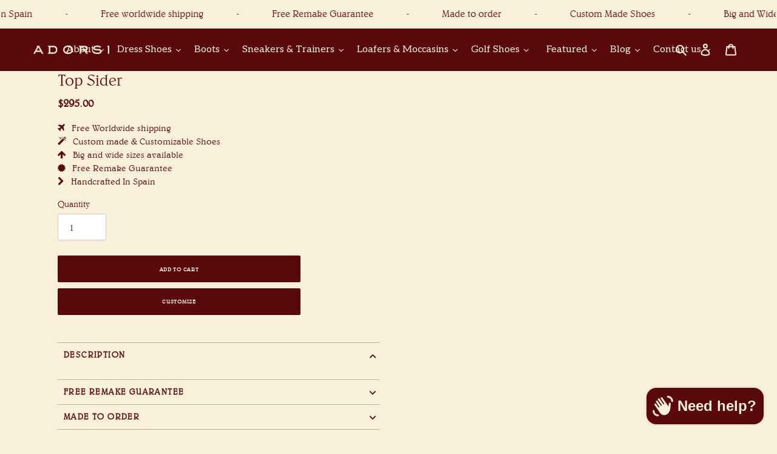

--- FILE ---
content_type: text/html; charset=utf-8
request_url: https://www.adorsi.com/products/custom-1450
body_size: 70698
content:
<!doctype html>
<html class="no-js" lang="en">
<head>

	<!-- Added by AVADA SEO Suite -->
	


<script>
  const avadaLightJsExclude = ['cdn.nfcube.com', 'assets/ecom.js', 'variant-title-king', 'linked_options_variants', 'smile-loader.js', 'smart-product-filter-search', 'rivo-loyalty-referrals', 'avada-cookie-consent', 'consentmo-gdpr', 'quinn'];
  const avadaLightJsInclude = ['https://www.googletagmanager.com/', 'https://connect.facebook.net/', 'https://business-api.tiktok.com/', 'https://static.klaviyo.com/'];
  window.AVADA_SPEED_BLACKLIST = avadaLightJsInclude.map(item => new RegExp(item, 'i'));
  window.AVADA_SPEED_WHITELIST = avadaLightJsExclude.map(item => new RegExp(item, 'i'));
</script>

<script>
  const isSpeedUpEnable = !1741336267352 || Date.now() < 1741336267352;
  if (isSpeedUpEnable) {
    const avadaSpeedUp=0.5;
    if(isSpeedUpEnable) {
  function _0x55aa(_0x575858,_0x2fd0be){const _0x30a92f=_0x1cb5();return _0x55aa=function(_0x4e8b41,_0xcd1690){_0x4e8b41=_0x4e8b41-(0xb5e+0xd*0x147+-0x1b1a);let _0x1c09f7=_0x30a92f[_0x4e8b41];return _0x1c09f7;},_0x55aa(_0x575858,_0x2fd0be);}(function(_0x4ad4dc,_0x42545f){const _0x5c7741=_0x55aa,_0x323f4d=_0x4ad4dc();while(!![]){try{const _0x588ea5=parseInt(_0x5c7741(0x10c))/(0xb6f+-0x1853+0xce5)*(-parseInt(_0x5c7741(0x157))/(-0x2363*0x1+0x1dd4+0x591*0x1))+-parseInt(_0x5c7741(0x171))/(0x269b+-0xeb+-0xf*0x283)*(parseInt(_0x5c7741(0x116))/(0x2e1+0x1*0x17b3+-0x110*0x19))+-parseInt(_0x5c7741(0x147))/(-0x1489+-0x312*0x6+0x26fa*0x1)+-parseInt(_0x5c7741(0xfa))/(-0x744+0x1*0xb5d+-0x413)*(-parseInt(_0x5c7741(0x102))/(-0x1e87+0x9e*-0x16+0x2c22))+parseInt(_0x5c7741(0x136))/(0x1e2d+0x1498+-0x1a3*0x1f)+parseInt(_0x5c7741(0x16e))/(0x460+0x1d96+0x3*-0xb4f)*(-parseInt(_0x5c7741(0xe3))/(-0x9ca+-0x1*-0x93f+0x1*0x95))+parseInt(_0x5c7741(0xf8))/(-0x1f73*0x1+0x6*-0x510+0x3dde);if(_0x588ea5===_0x42545f)break;else _0x323f4d['push'](_0x323f4d['shift']());}catch(_0x5d6d7e){_0x323f4d['push'](_0x323f4d['shift']());}}}(_0x1cb5,-0x193549+0x5dc3*-0x31+-0x2f963*-0x13),(function(){const _0x5cb2b4=_0x55aa,_0x23f9e9={'yXGBq':function(_0x237aef,_0x385938){return _0x237aef!==_0x385938;},'XduVF':function(_0x21018d,_0x56ff60){return _0x21018d===_0x56ff60;},'RChnz':_0x5cb2b4(0xf4)+_0x5cb2b4(0xe9)+_0x5cb2b4(0x14a),'TAsuR':function(_0xe21eca,_0x33e114){return _0xe21eca%_0x33e114;},'EvLYw':function(_0x1326ad,_0x261d04){return _0x1326ad!==_0x261d04;},'nnhAQ':_0x5cb2b4(0x107),'swpMF':_0x5cb2b4(0x16d),'plMMu':_0x5cb2b4(0xe8)+_0x5cb2b4(0x135),'PqBPA':function(_0x2ba85c,_0x35b541){return _0x2ba85c<_0x35b541;},'NKPCA':_0x5cb2b4(0xfc),'TINqh':function(_0x4116e3,_0x3ffd02,_0x2c8722){return _0x4116e3(_0x3ffd02,_0x2c8722);},'BAueN':_0x5cb2b4(0x120),'NgloT':_0x5cb2b4(0x14c),'ThSSU':function(_0xeb212a,_0x4341c1){return _0xeb212a+_0x4341c1;},'lDDHN':function(_0x4a1a48,_0x45ebfb){return _0x4a1a48 instanceof _0x45ebfb;},'toAYB':function(_0xcf0fa9,_0xf5fa6a){return _0xcf0fa9 instanceof _0xf5fa6a;},'VMiyW':function(_0x5300e4,_0x44e0f4){return _0x5300e4(_0x44e0f4);},'iyhbw':_0x5cb2b4(0x119),'zuWfR':function(_0x19c3e4,_0x4ee6e8){return _0x19c3e4<_0x4ee6e8;},'vEmrv':function(_0xd798cf,_0x5ea2dd){return _0xd798cf!==_0x5ea2dd;},'yxERj':function(_0x24b03b,_0x5aa292){return _0x24b03b||_0x5aa292;},'MZpwM':_0x5cb2b4(0x110)+_0x5cb2b4(0x109)+'pt','IeUHK':function(_0x5a4c7e,_0x2edf70){return _0x5a4c7e-_0x2edf70;},'Idvge':function(_0x3b526e,_0x36b469){return _0x3b526e<_0x36b469;},'qRwfm':_0x5cb2b4(0x16b)+_0x5cb2b4(0xf1),'CvXDN':function(_0x4b4208,_0x1db216){return _0x4b4208<_0x1db216;},'acPIM':function(_0x7d44b7,_0x3020d2){return _0x7d44b7(_0x3020d2);},'MyLMO':function(_0x22d4b2,_0xe7a6a0){return _0x22d4b2<_0xe7a6a0;},'boDyh':function(_0x176992,_0x346381,_0xab7fc){return _0x176992(_0x346381,_0xab7fc);},'ZANXD':_0x5cb2b4(0x10f)+_0x5cb2b4(0x12a)+_0x5cb2b4(0x142),'CXwRZ':_0x5cb2b4(0x123)+_0x5cb2b4(0x15f),'AuMHM':_0x5cb2b4(0x161),'KUuFZ':_0x5cb2b4(0xe6),'MSwtw':_0x5cb2b4(0x13a),'ERvPB':_0x5cb2b4(0x134),'ycTDj':_0x5cb2b4(0x15b),'Tvhir':_0x5cb2b4(0x154)},_0x469be1=_0x23f9e9[_0x5cb2b4(0x153)],_0x36fe07={'blacklist':window[_0x5cb2b4(0x11f)+_0x5cb2b4(0x115)+'T'],'whitelist':window[_0x5cb2b4(0x11f)+_0x5cb2b4(0x13e)+'T']},_0x26516a={'blacklisted':[]},_0x34e4a6=(_0x2be2f5,_0x25b3b2)=>{const _0x80dd2=_0x5cb2b4;if(_0x2be2f5&&(!_0x25b3b2||_0x23f9e9[_0x80dd2(0x13b)](_0x25b3b2,_0x469be1))&&(!_0x36fe07[_0x80dd2(0x170)]||_0x36fe07[_0x80dd2(0x170)][_0x80dd2(0x151)](_0xa5c7cf=>_0xa5c7cf[_0x80dd2(0x12b)](_0x2be2f5)))&&(!_0x36fe07[_0x80dd2(0x165)]||_0x36fe07[_0x80dd2(0x165)][_0x80dd2(0x156)](_0x4e2570=>!_0x4e2570[_0x80dd2(0x12b)](_0x2be2f5)))&&_0x23f9e9[_0x80dd2(0xf7)](avadaSpeedUp,0x5*0x256+-0x1*0x66c+-0x542+0.5)&&_0x2be2f5[_0x80dd2(0x137)](_0x23f9e9[_0x80dd2(0xe7)])){const _0x413c89=_0x2be2f5[_0x80dd2(0x16c)];return _0x23f9e9[_0x80dd2(0xf7)](_0x23f9e9[_0x80dd2(0x11e)](_0x413c89,-0x1deb*-0x1+0xf13+-0x2cfc),0x1176+-0x78b*0x5+0x1441);}return _0x2be2f5&&(!_0x25b3b2||_0x23f9e9[_0x80dd2(0xed)](_0x25b3b2,_0x469be1))&&(!_0x36fe07[_0x80dd2(0x170)]||_0x36fe07[_0x80dd2(0x170)][_0x80dd2(0x151)](_0x3d689d=>_0x3d689d[_0x80dd2(0x12b)](_0x2be2f5)))&&(!_0x36fe07[_0x80dd2(0x165)]||_0x36fe07[_0x80dd2(0x165)][_0x80dd2(0x156)](_0x26a7b3=>!_0x26a7b3[_0x80dd2(0x12b)](_0x2be2f5)));},_0x11462f=function(_0x42927f){const _0x346823=_0x5cb2b4,_0x5426ae=_0x42927f[_0x346823(0x159)+'te'](_0x23f9e9[_0x346823(0x14e)]);return _0x36fe07[_0x346823(0x170)]&&_0x36fe07[_0x346823(0x170)][_0x346823(0x156)](_0x107b0d=>!_0x107b0d[_0x346823(0x12b)](_0x5426ae))||_0x36fe07[_0x346823(0x165)]&&_0x36fe07[_0x346823(0x165)][_0x346823(0x151)](_0x1e7160=>_0x1e7160[_0x346823(0x12b)](_0x5426ae));},_0x39299f=new MutationObserver(_0x45c995=>{const _0x21802a=_0x5cb2b4,_0x3bc801={'mafxh':function(_0x6f9c57,_0x229989){const _0x9d39b1=_0x55aa;return _0x23f9e9[_0x9d39b1(0xf7)](_0x6f9c57,_0x229989);},'SrchE':_0x23f9e9[_0x21802a(0xe2)],'pvjbV':_0x23f9e9[_0x21802a(0xf6)]};for(let _0x333494=-0x7d7+-0x893+0x106a;_0x23f9e9[_0x21802a(0x158)](_0x333494,_0x45c995[_0x21802a(0x16c)]);_0x333494++){const {addedNodes:_0x1b685b}=_0x45c995[_0x333494];for(let _0x2f087=0x1f03+0x84b+0x1*-0x274e;_0x23f9e9[_0x21802a(0x158)](_0x2f087,_0x1b685b[_0x21802a(0x16c)]);_0x2f087++){const _0x4e5bac=_0x1b685b[_0x2f087];if(_0x23f9e9[_0x21802a(0xf7)](_0x4e5bac[_0x21802a(0x121)],-0x1f3a+-0x1*0x1b93+-0x3*-0x139a)&&_0x23f9e9[_0x21802a(0xf7)](_0x4e5bac[_0x21802a(0x152)],_0x23f9e9[_0x21802a(0xe0)])){const _0x5d9a67=_0x4e5bac[_0x21802a(0x107)],_0x3fb522=_0x4e5bac[_0x21802a(0x16d)];if(_0x23f9e9[_0x21802a(0x103)](_0x34e4a6,_0x5d9a67,_0x3fb522)){_0x26516a[_0x21802a(0x160)+'d'][_0x21802a(0x128)]([_0x4e5bac,_0x4e5bac[_0x21802a(0x16d)]]),_0x4e5bac[_0x21802a(0x16d)]=_0x469be1;const _0x1e52da=function(_0x2c95ff){const _0x359b13=_0x21802a;if(_0x3bc801[_0x359b13(0x118)](_0x4e5bac[_0x359b13(0x159)+'te'](_0x3bc801[_0x359b13(0x166)]),_0x469be1))_0x2c95ff[_0x359b13(0x112)+_0x359b13(0x150)]();_0x4e5bac[_0x359b13(0xec)+_0x359b13(0x130)](_0x3bc801[_0x359b13(0xe4)],_0x1e52da);};_0x4e5bac[_0x21802a(0x12d)+_0x21802a(0x163)](_0x23f9e9[_0x21802a(0xf6)],_0x1e52da),_0x4e5bac[_0x21802a(0x12c)+_0x21802a(0x131)]&&_0x4e5bac[_0x21802a(0x12c)+_0x21802a(0x131)][_0x21802a(0x11a)+'d'](_0x4e5bac);}}}}});_0x39299f[_0x5cb2b4(0x105)](document[_0x5cb2b4(0x10b)+_0x5cb2b4(0x16a)],{'childList':!![],'subtree':!![]});const _0x2910a9=/[|\\{}()\[\]^$+*?.]/g,_0xa9f173=function(..._0x1baa33){const _0x3053cc=_0x5cb2b4,_0x2e6f61={'mMWha':function(_0x158c76,_0x5c404b){const _0x25a05c=_0x55aa;return _0x23f9e9[_0x25a05c(0xf7)](_0x158c76,_0x5c404b);},'BXirI':_0x23f9e9[_0x3053cc(0x141)],'COGok':function(_0x421bf7,_0x55453a){const _0x4fd417=_0x3053cc;return _0x23f9e9[_0x4fd417(0x167)](_0x421bf7,_0x55453a);},'XLSAp':function(_0x193984,_0x35c446){const _0x5bbecf=_0x3053cc;return _0x23f9e9[_0x5bbecf(0xed)](_0x193984,_0x35c446);},'EygRw':function(_0xfbb69c,_0x21b15d){const _0xe5c840=_0x3053cc;return _0x23f9e9[_0xe5c840(0x104)](_0xfbb69c,_0x21b15d);},'xZuNx':_0x23f9e9[_0x3053cc(0x139)],'SBUaW':function(_0x5739bf,_0x2c2fab){const _0x42cbb1=_0x3053cc;return _0x23f9e9[_0x42cbb1(0x172)](_0x5739bf,_0x2c2fab);},'EAoTR':function(_0x123b29,_0x5b29bf){const _0x2828d2=_0x3053cc;return _0x23f9e9[_0x2828d2(0x11d)](_0x123b29,_0x5b29bf);},'cdYdq':_0x23f9e9[_0x3053cc(0x14e)],'WzJcf':_0x23f9e9[_0x3053cc(0xe2)],'nytPK':function(_0x53f733,_0x4ad021){const _0x4f0333=_0x3053cc;return _0x23f9e9[_0x4f0333(0x148)](_0x53f733,_0x4ad021);},'oUrHG':_0x23f9e9[_0x3053cc(0x14d)],'dnxjX':function(_0xed6b5f,_0x573f55){const _0x57aa03=_0x3053cc;return _0x23f9e9[_0x57aa03(0x15a)](_0xed6b5f,_0x573f55);}};_0x23f9e9[_0x3053cc(0x15d)](_0x1baa33[_0x3053cc(0x16c)],-0x1a3*-0x9+-0xf9*0xb+-0x407*0x1)?(_0x36fe07[_0x3053cc(0x170)]=[],_0x36fe07[_0x3053cc(0x165)]=[]):(_0x36fe07[_0x3053cc(0x170)]&&(_0x36fe07[_0x3053cc(0x170)]=_0x36fe07[_0x3053cc(0x170)][_0x3053cc(0x106)](_0xa8e001=>_0x1baa33[_0x3053cc(0x156)](_0x4a8a28=>{const _0x2e425b=_0x3053cc;if(_0x2e6f61[_0x2e425b(0x111)](typeof _0x4a8a28,_0x2e6f61[_0x2e425b(0x155)]))return!_0xa8e001[_0x2e425b(0x12b)](_0x4a8a28);else{if(_0x2e6f61[_0x2e425b(0xeb)](_0x4a8a28,RegExp))return _0x2e6f61[_0x2e425b(0x145)](_0xa8e001[_0x2e425b(0xdf)](),_0x4a8a28[_0x2e425b(0xdf)]());}}))),_0x36fe07[_0x3053cc(0x165)]&&(_0x36fe07[_0x3053cc(0x165)]=[..._0x36fe07[_0x3053cc(0x165)],..._0x1baa33[_0x3053cc(0xff)](_0x4e4c02=>{const _0x7c755c=_0x3053cc;if(_0x23f9e9[_0x7c755c(0xf7)](typeof _0x4e4c02,_0x23f9e9[_0x7c755c(0x141)])){const _0x932437=_0x4e4c02[_0x7c755c(0xea)](_0x2910a9,_0x23f9e9[_0x7c755c(0x16f)]),_0x34e686=_0x23f9e9[_0x7c755c(0xf0)](_0x23f9e9[_0x7c755c(0xf0)]('.*',_0x932437),'.*');if(_0x36fe07[_0x7c755c(0x165)][_0x7c755c(0x156)](_0x21ef9a=>_0x21ef9a[_0x7c755c(0xdf)]()!==_0x34e686[_0x7c755c(0xdf)]()))return new RegExp(_0x34e686);}else{if(_0x23f9e9[_0x7c755c(0x117)](_0x4e4c02,RegExp)){if(_0x36fe07[_0x7c755c(0x165)][_0x7c755c(0x156)](_0x5a3f09=>_0x5a3f09[_0x7c755c(0xdf)]()!==_0x4e4c02[_0x7c755c(0xdf)]()))return _0x4e4c02;}}return null;})[_0x3053cc(0x106)](Boolean)]));const _0x3eeb55=document[_0x3053cc(0x11b)+_0x3053cc(0x10e)](_0x23f9e9[_0x3053cc(0xf0)](_0x23f9e9[_0x3053cc(0xf0)](_0x23f9e9[_0x3053cc(0x122)],_0x469be1),'"]'));for(let _0xf831f7=-0x21aa+-0x1793+0x393d*0x1;_0x23f9e9[_0x3053cc(0x14b)](_0xf831f7,_0x3eeb55[_0x3053cc(0x16c)]);_0xf831f7++){const _0x5868cb=_0x3eeb55[_0xf831f7];_0x23f9e9[_0x3053cc(0x132)](_0x11462f,_0x5868cb)&&(_0x26516a[_0x3053cc(0x160)+'d'][_0x3053cc(0x128)]([_0x5868cb,_0x23f9e9[_0x3053cc(0x14d)]]),_0x5868cb[_0x3053cc(0x12c)+_0x3053cc(0x131)][_0x3053cc(0x11a)+'d'](_0x5868cb));}let _0xdf8cd0=-0x17da+0x2461+-0xc87*0x1;[..._0x26516a[_0x3053cc(0x160)+'d']][_0x3053cc(0x10d)](([_0x226aeb,_0x33eaa7],_0xe33bca)=>{const _0x2aa7bf=_0x3053cc;if(_0x2e6f61[_0x2aa7bf(0x143)](_0x11462f,_0x226aeb)){const _0x41da0d=document[_0x2aa7bf(0x11c)+_0x2aa7bf(0x131)](_0x2e6f61[_0x2aa7bf(0x127)]);for(let _0x6784c7=0xd7b+-0xaa5+-0x2d6;_0x2e6f61[_0x2aa7bf(0x164)](_0x6784c7,_0x226aeb[_0x2aa7bf(0xe5)][_0x2aa7bf(0x16c)]);_0x6784c7++){const _0x4ca758=_0x226aeb[_0x2aa7bf(0xe5)][_0x6784c7];_0x2e6f61[_0x2aa7bf(0x12f)](_0x4ca758[_0x2aa7bf(0x133)],_0x2e6f61[_0x2aa7bf(0x13f)])&&_0x2e6f61[_0x2aa7bf(0x145)](_0x4ca758[_0x2aa7bf(0x133)],_0x2e6f61[_0x2aa7bf(0x100)])&&_0x41da0d[_0x2aa7bf(0xe1)+'te'](_0x4ca758[_0x2aa7bf(0x133)],_0x226aeb[_0x2aa7bf(0xe5)][_0x6784c7][_0x2aa7bf(0x12e)]);}_0x41da0d[_0x2aa7bf(0xe1)+'te'](_0x2e6f61[_0x2aa7bf(0x13f)],_0x226aeb[_0x2aa7bf(0x107)]),_0x41da0d[_0x2aa7bf(0xe1)+'te'](_0x2e6f61[_0x2aa7bf(0x100)],_0x2e6f61[_0x2aa7bf(0x101)](_0x33eaa7,_0x2e6f61[_0x2aa7bf(0x126)])),document[_0x2aa7bf(0x113)][_0x2aa7bf(0x146)+'d'](_0x41da0d),_0x26516a[_0x2aa7bf(0x160)+'d'][_0x2aa7bf(0x162)](_0x2e6f61[_0x2aa7bf(0x13d)](_0xe33bca,_0xdf8cd0),-0x105d*0x2+0x1*-0xeaa+0x2f65),_0xdf8cd0++;}}),_0x36fe07[_0x3053cc(0x170)]&&_0x23f9e9[_0x3053cc(0xf3)](_0x36fe07[_0x3053cc(0x170)][_0x3053cc(0x16c)],0x10f2+-0x1a42+0x951)&&_0x39299f[_0x3053cc(0x15c)]();},_0x4c2397=document[_0x5cb2b4(0x11c)+_0x5cb2b4(0x131)],_0x573f89={'src':Object[_0x5cb2b4(0x14f)+_0x5cb2b4(0xfd)+_0x5cb2b4(0x144)](HTMLScriptElement[_0x5cb2b4(0xf9)],_0x23f9e9[_0x5cb2b4(0x14e)]),'type':Object[_0x5cb2b4(0x14f)+_0x5cb2b4(0xfd)+_0x5cb2b4(0x144)](HTMLScriptElement[_0x5cb2b4(0xf9)],_0x23f9e9[_0x5cb2b4(0xe2)])};document[_0x5cb2b4(0x11c)+_0x5cb2b4(0x131)]=function(..._0x4db605){const _0x1480b5=_0x5cb2b4,_0x3a6982={'KNNxG':function(_0x32fa39,_0x2a57e4,_0x3cc08f){const _0x5ead12=_0x55aa;return _0x23f9e9[_0x5ead12(0x169)](_0x32fa39,_0x2a57e4,_0x3cc08f);}};if(_0x23f9e9[_0x1480b5(0x13b)](_0x4db605[-0x4*-0x376+0x4*0x2f+-0xe94][_0x1480b5(0x140)+'e'](),_0x23f9e9[_0x1480b5(0x139)]))return _0x4c2397[_0x1480b5(0x114)](document)(..._0x4db605);const _0x2f091d=_0x4c2397[_0x1480b5(0x114)](document)(..._0x4db605);try{Object[_0x1480b5(0xf2)+_0x1480b5(0x149)](_0x2f091d,{'src':{..._0x573f89[_0x1480b5(0x107)],'set'(_0x3ae2bc){const _0x5d6fdc=_0x1480b5;_0x3a6982[_0x5d6fdc(0x129)](_0x34e4a6,_0x3ae2bc,_0x2f091d[_0x5d6fdc(0x16d)])&&_0x573f89[_0x5d6fdc(0x16d)][_0x5d6fdc(0x10a)][_0x5d6fdc(0x125)](this,_0x469be1),_0x573f89[_0x5d6fdc(0x107)][_0x5d6fdc(0x10a)][_0x5d6fdc(0x125)](this,_0x3ae2bc);}},'type':{..._0x573f89[_0x1480b5(0x16d)],'get'(){const _0x436e9e=_0x1480b5,_0x4b63b9=_0x573f89[_0x436e9e(0x16d)][_0x436e9e(0xfb)][_0x436e9e(0x125)](this);if(_0x23f9e9[_0x436e9e(0xf7)](_0x4b63b9,_0x469be1)||_0x23f9e9[_0x436e9e(0x103)](_0x34e4a6,this[_0x436e9e(0x107)],_0x4b63b9))return null;return _0x4b63b9;},'set'(_0x174ea3){const _0x1dff57=_0x1480b5,_0xa2fd13=_0x23f9e9[_0x1dff57(0x103)](_0x34e4a6,_0x2f091d[_0x1dff57(0x107)],_0x2f091d[_0x1dff57(0x16d)])?_0x469be1:_0x174ea3;_0x573f89[_0x1dff57(0x16d)][_0x1dff57(0x10a)][_0x1dff57(0x125)](this,_0xa2fd13);}}}),_0x2f091d[_0x1480b5(0xe1)+'te']=function(_0x5b0870,_0x8c60d5){const _0xab22d4=_0x1480b5;if(_0x23f9e9[_0xab22d4(0xf7)](_0x5b0870,_0x23f9e9[_0xab22d4(0xe2)])||_0x23f9e9[_0xab22d4(0xf7)](_0x5b0870,_0x23f9e9[_0xab22d4(0x14e)]))_0x2f091d[_0x5b0870]=_0x8c60d5;else HTMLScriptElement[_0xab22d4(0xf9)][_0xab22d4(0xe1)+'te'][_0xab22d4(0x125)](_0x2f091d,_0x5b0870,_0x8c60d5);};}catch(_0x5a9461){console[_0x1480b5(0x168)](_0x23f9e9[_0x1480b5(0xef)],_0x5a9461);}return _0x2f091d;};const _0x5883c5=[_0x23f9e9[_0x5cb2b4(0xfe)],_0x23f9e9[_0x5cb2b4(0x13c)],_0x23f9e9[_0x5cb2b4(0xf5)],_0x23f9e9[_0x5cb2b4(0x15e)],_0x23f9e9[_0x5cb2b4(0x138)],_0x23f9e9[_0x5cb2b4(0x124)]],_0x4ab8d2=_0x5883c5[_0x5cb2b4(0xff)](_0x439d08=>{return{'type':_0x439d08,'listener':()=>_0xa9f173(),'options':{'passive':!![]}};});_0x4ab8d2[_0x5cb2b4(0x10d)](_0x4d3535=>{const _0x3882ab=_0x5cb2b4;document[_0x3882ab(0x12d)+_0x3882ab(0x163)](_0x4d3535[_0x3882ab(0x16d)],_0x4d3535[_0x3882ab(0xee)],_0x4d3535[_0x3882ab(0x108)]);});}()));function _0x1cb5(){const _0x15f8e0=['ault','some','tagName','CXwRZ','wheel','BXirI','every','6lYvYYX','PqBPA','getAttribu','IeUHK','touchstart','disconnect','Idvge','ERvPB','/blocked','blackliste','keydown','splice','stener','SBUaW','whitelist','SrchE','toAYB','warn','boDyh','ement','script[typ','length','type','346347wGqEBH','NgloT','blacklist','33OVoYHk','zuWfR','toString','NKPCA','setAttribu','swpMF','230EEqEiq','pvjbV','attributes','mousemove','RChnz','beforescri','y.com/exte','replace','COGok','removeEven','EvLYw','listener','ZANXD','ThSSU','e="','defineProp','MyLMO','cdn.shopif','MSwtw','plMMu','XduVF','22621984JRJQxz','prototype','8818116NVbcZr','get','SCRIPT','ertyDescri','AuMHM','map','WzJcf','nytPK','7kiZatp','TINqh','VMiyW','observe','filter','src','options','n/javascri','set','documentEl','478083wuqgQV','forEach','torAll','Avada cann','applicatio','mMWha','preventDef','head','bind','D_BLACKLIS','75496skzGVx','lDDHN','mafxh','script','removeChil','querySelec','createElem','vEmrv','TAsuR','AVADA_SPEE','string','nodeType','qRwfm','javascript','Tvhir','call','oUrHG','xZuNx','push','KNNxG','ot lazy lo','test','parentElem','addEventLi','value','EAoTR','tListener','ent','acPIM','name','touchmove','ptexecute','6968312SmqlIb','includes','ycTDj','iyhbw','touchend','yXGBq','KUuFZ','dnxjX','D_WHITELIS','cdYdq','toLowerCas','BAueN','ad script','EygRw','ptor','XLSAp','appendChil','4975500NoPAFA','yxERj','erties','nsions','CvXDN','\$&','MZpwM','nnhAQ','getOwnProp'];_0x1cb5=function(){return _0x15f8e0;};return _0x1cb5();}
}
    class LightJsLoader{constructor(e){this.jQs=[],this.listener=this.handleListener.bind(this,e),this.scripts=["default","defer","async"].reduce(((e,t)=>({...e,[t]:[]})),{});const t=this;e.forEach((e=>window.addEventListener(e,t.listener,{passive:!0})))}handleListener(e){const t=this;return e.forEach((e=>window.removeEventListener(e,t.listener))),"complete"===document.readyState?this.handleDOM():document.addEventListener("readystatechange",(e=>{if("complete"===e.target.readyState)return setTimeout(t.handleDOM.bind(t),1)}))}async handleDOM(){this.suspendEvent(),this.suspendJQuery(),this.findScripts(),this.preloadScripts();for(const e of Object.keys(this.scripts))await this.replaceScripts(this.scripts[e]);for(const e of["DOMContentLoaded","readystatechange"])await this.requestRepaint(),document.dispatchEvent(new Event("lightJS-"+e));document.lightJSonreadystatechange&&document.lightJSonreadystatechange();for(const e of["DOMContentLoaded","load"])await this.requestRepaint(),window.dispatchEvent(new Event("lightJS-"+e));await this.requestRepaint(),window.lightJSonload&&window.lightJSonload(),await this.requestRepaint(),this.jQs.forEach((e=>e(window).trigger("lightJS-jquery-load"))),window.dispatchEvent(new Event("lightJS-pageshow")),await this.requestRepaint(),window.lightJSonpageshow&&window.lightJSonpageshow()}async requestRepaint(){return new Promise((e=>requestAnimationFrame(e)))}findScripts(){document.querySelectorAll("script[type=lightJs]").forEach((e=>{e.hasAttribute("src")?e.hasAttribute("async")&&e.async?this.scripts.async.push(e):e.hasAttribute("defer")&&e.defer?this.scripts.defer.push(e):this.scripts.default.push(e):this.scripts.default.push(e)}))}preloadScripts(){const e=this,t=Object.keys(this.scripts).reduce(((t,n)=>[...t,...e.scripts[n]]),[]),n=document.createDocumentFragment();t.forEach((e=>{const t=e.getAttribute("src");if(!t)return;const s=document.createElement("link");s.href=t,s.rel="preload",s.as="script",n.appendChild(s)})),document.head.appendChild(n)}async replaceScripts(e){let t;for(;t=e.shift();)await this.requestRepaint(),new Promise((e=>{const n=document.createElement("script");[...t.attributes].forEach((e=>{"type"!==e.nodeName&&n.setAttribute(e.nodeName,e.nodeValue)})),t.hasAttribute("src")?(n.addEventListener("load",e),n.addEventListener("error",e)):(n.text=t.text,e()),t.parentNode.replaceChild(n,t)}))}suspendEvent(){const e={};[{obj:document,name:"DOMContentLoaded"},{obj:window,name:"DOMContentLoaded"},{obj:window,name:"load"},{obj:window,name:"pageshow"},{obj:document,name:"readystatechange"}].map((t=>function(t,n){function s(n){return e[t].list.indexOf(n)>=0?"lightJS-"+n:n}e[t]||(e[t]={list:[n],add:t.addEventListener,remove:t.removeEventListener},t.addEventListener=(...n)=>{n[0]=s(n[0]),e[t].add.apply(t,n)},t.removeEventListener=(...n)=>{n[0]=s(n[0]),e[t].remove.apply(t,n)})}(t.obj,t.name))),[{obj:document,name:"onreadystatechange"},{obj:window,name:"onpageshow"}].map((e=>function(e,t){let n=e[t];Object.defineProperty(e,t,{get:()=>n||function(){},set:s=>{e["lightJS"+t]=n=s}})}(e.obj,e.name)))}suspendJQuery(){const e=this;let t=window.jQuery;Object.defineProperty(window,"jQuery",{get:()=>t,set(n){if(!n||!n.fn||!e.jQs.includes(n))return void(t=n);n.fn.ready=n.fn.init.prototype.ready=e=>{e.bind(document)(n)};const s=n.fn.on;n.fn.on=n.fn.init.prototype.on=function(...e){if(window!==this[0])return s.apply(this,e),this;const t=e=>e.split(" ").map((e=>"load"===e||0===e.indexOf("load.")?"lightJS-jquery-load":e)).join(" ");return"string"==typeof e[0]||e[0]instanceof String?(e[0]=t(e[0]),s.apply(this,e),this):("object"==typeof e[0]&&Object.keys(e[0]).forEach((n=>{delete Object.assign(e[0],{[t(n)]:e[0][n]})[n]})),s.apply(this,e),this)},e.jQs.push(n),t=n}})}}
new LightJsLoader(["keydown","mousemove","touchend","touchmove","touchstart","wheel"]);
  }
</script>


<!-- Added by AVADA SEO Suite: Product Structured Data -->
<script type="application/ld+json">{
"@context": "https://schema.org/",
"@type": "Product",
"@id": "https://www.adorsi.com/products/custom-1450",
"name": "Top Sider",
"description": "",
"brand": {
  "@type": "Brand",
  "name": "CUSTOM"
},
"offers": {
  "@type": "Offer",
  "price": "295.0",
  "priceCurrency": "USD",
  "itemCondition": "https://schema.org/NewCondition",
  "availability": "https://schema.org/InStock",
  "url": "https://www.adorsi.com/products/custom-1450"
},
"image": [
],
"releaseDate": "2026-01-19 13:31:11 -1200",
"sku": "custom-1450",
"mpn": "custom-1450"}</script>
<!-- /Added by AVADA SEO Suite --><!-- Added by AVADA SEO Suite: Breadcrumb Structured Data  -->
<script type="application/ld+json">{
  "@context": "https://schema.org",
  "@type": "BreadcrumbList",
  "itemListElement": [{
    "@type": "ListItem",
    "position": 1,
    "name": "Home",
    "item": "https://www.adorsi.com"
  }, {
    "@type": "ListItem",
    "position": 2,
    "name": "Top Sider",
    "item": "https://www.adorsi.com/products/custom-1450"
  }]
}
</script>
<!-- Added by AVADA SEO Suite -->

<!-- /Added by AVADA SEO Suite -->
  <!-- Google Tag Manager -->
<script>(function(w,d,s,l,i){w[l]=w[l]||[];w[l].push({'gtm.start':
new Date().getTime(),event:'gtm.js'});var f=d.getElementsByTagName(s)[0],
j=d.createElement(s),dl=l!='dataLayer'?'&l='+l:'';j.async=true;j.src=
'https://www.googletagmanager.com/gtm.js?id='+i+dl;f.parentNode.insertBefore(j,f);
})(window,document,'script','dataLayer','GTM-MFGMH3H');</script>
<!-- End Google Tag Manager -->

  <script type="application/javascript">
     ((e,p,t,s,n,r)=>e.grp||((s=e.grp=function(){s.process?s.process.apply(s,arguments):s.queue.push(arguments)}).queue=[],s.t=+new Date,(n=p.createElement(t)).async=1,n.src="https://storage.googleapis.com/grpixel/openpixel.min.js",(r=p.getElementsByTagName(t)[0]).parentNode.insertBefore(n,r)))(window,document,"script"),grp("init","2374");
</script>
  
  <!-- Global site tag (gtag.js) - Google Analytics -->
<script async src="https://www.googletagmanager.com/gtag/js?id=G-TLQ8YPBTK4"></script>
<script>
  window.dataLayer = window.dataLayer || [];
  function gtag(){dataLayer.push(arguments);}
  gtag('js', new Date());
  gtag('config', 'G-TLQ8YPBTK4');
</script>

  <!-- Global site tag (gtag.js) - Google Ads: 10890759035 -->
    <script async src="https://www.googletagmanager.com/gtag/js?id=AW-10890759035"></script>
     <script>
        window.dataLayer = window.dataLayer || [];
        function gtag(){dataLayer.push(arguments);}
        gtag('js', new Date());
      
        gtag('config', 'AW-10890759035');
     </script>


  <meta charset="utf-8">
  <meta http-equiv="X-UA-Compatible" content="IE=edge,chrome=1">
  <meta name="viewport" content="width=device-width,initial-scale=1">
  <meta name="theme-color" content="#59090c"><link rel="preload" href="//www.adorsi.com/cdn/shop/t/50/assets/theme.css?v=171919501112345547151720525191" as="style">
  <link rel="preload" as="font" href="//www.adorsi.com/cdn/fonts/open_sans/opensans_n4.c32e4d4eca5273f6d4ee95ddf54b5bbb75fc9b61.woff2" type="font/woff2" crossorigin>
  <link rel="preload" as="font" href="//www.adorsi.com/cdn/fonts/open_sans/opensans_n4.c32e4d4eca5273f6d4ee95ddf54b5bbb75fc9b61.woff2" type="font/woff2" crossorigin>
  <link rel="preload" as="font" href="//www.adorsi.com/cdn/fonts/open_sans/opensans_n7.a9393be1574ea8606c68f4441806b2711d0d13e4.woff2" type="font/woff2" crossorigin>
  <link rel="preload" href="//www.adorsi.com/cdn/shop/t/50/assets/theme.min.js?v=100789087403869225501720531974" as="script">
  <link rel="preload" href="//www.adorsi.com/cdn/shop/t/50/assets/lazysizes.js?v=63098554868324070131720525191" as="script"><link rel="canonical" href="https://www.adorsi.com/products/custom-1450"><link rel="shortcut icon" href="//www.adorsi.com/cdn/shop/files/favico_626d17b1-870a-4d24-b707-adbf1a165eef_32x32.png?v=1630451223" type="image/png"><title>Top Sider
&ndash; ADORSI</title><!-- /snippets/social-meta-tags.liquid -->


<meta property="og:site_name" content="ADORSI">
<meta property="og:url" content="https://www.adorsi.com/products/custom-1450">
<meta property="og:title" content="Top Sider">
<meta property="og:type" content="product">
<meta property="og:description" content="ADORSI creates custom-tailored bespoke shoes for men that are made especially for you . Handcrafted in Spain, with made-to-order service available worldwide."><meta property="og:image" content="http://www.adorsi.com/cdn/shop/files/preview2.jpg?v=1667852280">
  <meta property="og:image:secure_url" content="https://www.adorsi.com/cdn/shop/files/preview2.jpg?v=1667852280">
  <meta property="og:image:width" content="1200">
  <meta property="og:image:height" content="630">
  <meta property="og:price:amount" content="295.00">
  <meta property="og:price:currency" content="USD">



  <meta name="twitter:site" content="@ADORSIBRAND">

<meta name="twitter:card" content="summary_large_image">
<meta name="twitter:title" content="Top Sider">
<meta name="twitter:description" content="ADORSI creates custom-tailored bespoke shoes for men that are made especially for you . Handcrafted in Spain, with made-to-order service available worldwide.">

  <style>

@font-face {
    font-family: belwe-lite;
  	font-display: swap;
  src: url(//www.adorsi.com/cdn/shop/t/50/assets/belwelight-webfont.ttf?v=63825485145302006011720525191);
}

@font-face {
    font-family: sackers-gothic;
  font-display: swap;
    src: url(//www.adorsi.com/cdn/shop/t/50/assets/Sackers_Gothic_Light_AT.otf?v=49909196510173406901720525191);
}
</style>
  
<style data-shopify>
:root {
    --color-text: #59090c;
    --color-text-rgb: 89, 9, 12;
    --color-body-text: #59090c;
    --color-sale-text: #59090c;
    --color-small-button-text-border: #3a3a3a;
    --color-text-field: #ffffff;
    --color-text-field-text: #59090c;
    --color-text-field-text-rgb: 89, 9, 12;

    --color-btn-primary: #59090c;
    --color-btn-primary-darker: #2b0406;
    --color-btn-primary-text: #f9f0d9;

    --color-blankstate: rgba(89, 9, 12, 0.35);
    --color-blankstate-border: rgba(89, 9, 12, 0.2);
    --color-blankstate-background: rgba(89, 9, 12, 0.1);

    --color-text-focus:#9e1015;
    --color-overlay-text-focus:#e6e6e6;
    --color-btn-primary-focus:#9e1015;
    --color-btn-social-focus:rgba(64, 64, 64, 0.0);
    --color-small-button-text-border-focus:#606060;
    --predictive-search-focus:#f6e7c3;

    --color-body: #f9f0d9;
    --color-bg: #f9f0d9;
    --color-bg-rgb: 249, 240, 217;
    --color-bg-alt: rgba(89, 9, 12, 0.05);
    --color-bg-currency-selector: rgba(89, 9, 12, 0.2);

    --color-overlay-title-text: #ffffff;
    --color-image-overlay: #685858;
    --color-image-overlay-rgb: 104, 88, 88;--opacity-image-overlay: 0.4;--hover-overlay-opacity: 0.8;

    --color-border: rgba(0,0,0,0);
    --color-border-form: #cbcbcb;
    --color-border-form-darker: #b2b2b2;

    --svg-select-icon: url(//www.adorsi.com/cdn/shop/t/50/assets/ico-select.svg?v=29298317682012579521720525191);
    --slick-img-url: url(//www.adorsi.com/cdn/shop/t/50/assets/ajax-loader.gif?v=41356863302472015721720525191);

    --font-weight-body--bold: 700;
    --font-weight-body--bolder: 700;

    --font-stack-header: belwe-lite;
    --font-style-header: normal;
    --font-weight-header: 400;

    --font-stack-body: belwe-lite;
    --font-style-body: normal;
    --font-weight-body: 400;

    --font-size-header: 25;

    --font-size-base: 11;

    --font-h1-desktop: 33;
    --font-h1-mobile: 31;
    --font-h2-desktop: 19;
    --font-h2-mobile: 17;
    --font-h3-mobile: 19;
    --font-h4-desktop: 17;
    --font-h4-mobile: 15;
    --font-h5-desktop: 14;
    --font-h5-mobile: 13;
    --font-h6-desktop: 13;
    --font-h6-mobile: 12;

    --font-mega-title-large-desktop: 62;

    --font-rich-text-large: 12;
    --font-rich-text-small: 9;

    
--color-video-bg: #f6e7c3;

    
    --global-color-image-loader-primary: rgba(89, 9, 12, 0.06);
    --global-color-image-loader-secondary: rgba(89, 9, 12, 0.12);
  }
</style>


<style>
  .announcement-bar {
    display: none !important;
}
.announcement-bar.slick-initialized {
       display: block !important;
}
  *,::after,::before{box-sizing:border-box;outline:0 !important;}body{margin:0}body,html{background-color:var(--color-body)}body,button{font-size:calc(var(--font-size-base) * 1px);font-family:var(--font-stack-body);font-style:var(--font-style-body);font-weight:var(--font-weight-body);color:var(--color-text);line-height:1.5}body,button{-webkit-font-smoothing:antialiased;-webkit-text-size-adjust:100%}.border-bottom{border-bottom:1px solid var(--color-border)}.btn--link{background-color:transparent;border:0;margin:0;color:var(--color-text);text-align:left}.text-right{text-align:right}.icon{display:inline-block;width:20px;height:20px;vertical-align:middle;fill:currentColor}.icon__fallback-text,.visually-hidden{position:absolute!important;overflow:hidden;clip:rect(0 0 0 0);height:1px;width:1px;margin:-1px;padding:0;border:0}svg.icon:not(.icon--full-color) circle,svg.icon:not(.icon--full-color) ellipse,svg.icon:not(.icon--full-color) g,svg.icon:not(.icon--full-color) line,svg.icon:not(.icon--full-color) path,svg.icon:not(.icon--full-color) polygon,svg.icon:not(.icon--full-color) polyline,svg.icon:not(.icon--full-color) rect,symbol.icon:not(.icon--full-color) circle,symbol.icon:not(.icon--full-color) ellipse,symbol.icon:not(.icon--full-color) g,symbol.icon:not(.icon--full-color) line,symbol.icon:not(.icon--full-color) path,symbol.icon:not(.icon--full-color) polygon,symbol.icon:not(.icon--full-color) polyline,symbol.icon:not(.icon--full-color) rect{fill:inherit;stroke:inherit}li{list-style:none}.list--inline{padding:0;margin:0}.list--inline>li{display:inline-block;margin-bottom:0;vertical-align:middle}a{color:var(--color-text);text-decoration:none}.h1,.h2,h1,h2{margin:0 0 17.5px;font-family:var(--font-stack-header);font-style:var(--font-style-header);font-weight:var(--font-weight-header);line-height:1.2;overflow-wrap:break-word;word-wrap:break-word}.h1 a,.h2 a,h1 a,h2 a{color:inherit;text-decoration:none;font-weight:inherit}.h1,h1{font-size:calc(((var(--font-h1-desktop))/ (var(--font-size-base))) * 1em);text-transform:none;letter-spacing:0}@media only screen and (max-width:749px){.h1,h1{font-size:calc(((var(--font-h1-mobile))/ (var(--font-size-base))) * 1em)}}.h2,h2{font-size:calc(((var(--font-h2-desktop))/ (var(--font-size-base))) * 1em);text-transform:uppercase;letter-spacing:.1em}@media only screen and (max-width:749px){.h2,h2{font-size:calc(((var(--font-h2-mobile))/ (var(--font-size-base))) * 1em)}}p{color:var(--color-body-text);margin:0 0 19.44444px}@media only screen and (max-width:749px){p{font-size:calc(((var(--font-size-base) - 1)/ (var(--font-size-base))) * 1em)}}p:last-child{margin-bottom:0}@media only screen and (max-width:749px){.small--hide{display:none!important}}.grid{list-style:none;margin:0;padding:0;margin-left:-30px}.grid::after{content:"";display:table;clear:both}@media only screen and (max-width:749px){.grid{margin-left:-22px}}.grid::after{content:"";display:table;clear:both}.grid--no-gutters{margin-left:0}.grid--no-gutters .grid__item{padding-left:0}.grid--table{display:table;table-layout:fixed;width:100%}.grid--table>.grid__item{float:none;display:table-cell;vertical-align:middle}.grid__item{float:left;padding-left:30px;width:100%}@media only screen and (max-width:749px){.grid__item{padding-left:22px}}.grid__item[class*="--push"]{position:relative}@media only screen and (min-width:750px){.medium-up--one-quarter{width:25%}.medium-up--push-one-third{width:33.33%}.medium-up--one-half{width:50%}.medium-up--push-one-third{left:33.33%;position:relative}}.site-header{position:relative;background-color:var(--color-body)}@media only screen and (max-width:749px){.site-header{border-bottom:1px solid var(--color-border)}}@media only screen and (min-width:750px){.site-header{padding:0 55px}.site-header.logo--center{padding-top:30px}}.site-header__logo{margin:15px 0}.logo-align--center .site-header__logo{text-align:center;margin:0 auto}@media only screen and (max-width:749px){.logo-align--center .site-header__logo{text-align:left;margin:15px 0}}@media only screen and (max-width:749px){.site-header__logo{padding-left:22px;text-align:left}.site-header__logo img{margin:0}}.site-header__logo-link{display:inline-block;word-break:break-word}@media only screen and (min-width:750px){.logo-align--center .site-header__logo-link{margin:0 auto}}.site-header__logo-image{display:block}@media only screen and (min-width:750px){.site-header__logo-image{margin:0 auto}}.site-header__logo-image img{width:100%}.site-header__logo-image--centered img{margin:0 auto}.site-header__logo img{display:block}.site-header__icons{position:relative;white-space:nowrap}@media only screen and (max-width:749px){.site-header__icons{width:auto;padding-right:13px}.site-header__icons .btn--link,.site-header__icons .site-header__cart{font-size:calc(((var(--font-size-base))/ (var(--font-size-base))) * 1em)}}.site-header__icons-wrapper{position:relative;display:-webkit-flex;display:-ms-flexbox;display:flex;width:100%;-ms-flex-align:center;-webkit-align-items:center;-moz-align-items:center;-ms-align-items:center;-o-align-items:center;align-items:center;-webkit-justify-content:flex-end;-ms-justify-content:flex-end;justify-content:flex-end}.site-header__account,.site-header__cart,.site-header__search{position:relative}.site-header__search.site-header__icon{display:none}@media only screen and (min-width:1400px){.site-header__search.site-header__icon{display:block}}.site-header__search-toggle{display:block}@media only screen and (min-width:750px){.site-header__account,.site-header__cart{padding:10px 11px}}.site-header__cart-title,.site-header__search-title{position:absolute!important;overflow:hidden;clip:rect(0 0 0 0);height:1px;width:1px;margin:-1px;padding:0;border:0;display:block;vertical-align:middle}.site-header__cart-title{margin-right:3px}.site-header__cart-count{display:flex;align-items:center;justify-content:center;position:absolute;right:.4rem;top:.2rem;font-weight:700;background-color:var(--color-btn-primary);color:var(--color-btn-primary-text);border-radius:50%;min-width:1em;height:1em}.site-header__cart-count span{font-family:HelveticaNeue,"Helvetica Neue",Helvetica,Arial,sans-serif;font-size:calc(11em / 16);line-height:1}@media only screen and (max-width:749px){.site-header__cart-count{top:calc(7em / 16);right:0;border-radius:50%;min-width:calc(19em / 16);height:calc(19em / 16)}}@media only screen and (max-width:749px){.site-header__cart-count span{padding:.25em calc(6em / 16);font-size:12px}}.site-header__menu{display:none}@media only screen and (max-width:749px){.site-header__icon{display:inline-block;vertical-align:middle;padding:10px 11px;margin:0}}@media only screen and (min-width:750px){.site-header__icon .icon-search{margin-right:3px}}.announcement-bar{z-index:10;position:relative;text-align:center;border-bottom:1px solid transparent;padding:2px}.announcement-bar__link{display:block}.announcement-bar__message{display:block;padding:11px 22px;font-size:calc(((16)/ (var(--font-size-base))) * 1em);font-weight:var(--font-weight-header)}@media only screen and (min-width:750px){.announcement-bar__message{padding-left:55px;padding-right:55px}}.site-nav{position:relative;padding:0;text-align:center;margin:25px 0;color:#f9f0d9}.site-nav a{padding:3px 10px}.site-nav__link{display:block;white-space:nowrap}.site-nav--centered .site-nav__link{padding-top:0}.site-nav__link .icon-chevron-down{width:calc(8em / 16);height:calc(8em / 16);margin-left:.5rem}.site-nav__label{border-bottom:1px solid transparent}.site-nav__link--active .site-nav__label{border-bottom-color:var(--color-text)}.site-nav__link--button{border:none;background-color:transparent;padding:3px 10px}.site-header__mobile-nav{z-index:11;position:relative;background-color:var(--color-body)}@media only screen and (max-width:749px){.site-header__mobile-nav{display:-webkit-flex;display:-ms-flexbox;display:flex;width:100%;-ms-flex-align:center;-webkit-align-items:center;-moz-align-items:center;-ms-align-items:center;-o-align-items:center;align-items:center}}.mobile-nav--open .icon-close{display:none}.main-content{opacity:0}.main-content .shopify-section{display:none}.main-content .shopify-section:first-child{display:inherit}.critical-hidden{display:none}</style>
<style>.page-width.rich-text{padding: 0 !important;}a{-webkit-transition:all .5s;-moz-transition:all .5s;-o-transition:all .5s;transition:all .5s}.site-header__icon svg{fill:#f9f0d9!important}.site-nav__dropdown .site-nav__link{position:relative}.site-nav__link--main{color:#f9f0d9!important;letter-spacing:.05em;font-weight:600;text-transform:uppercase;font-size:11px}.site-nav__link--main:hover span{border-bottom:2px solid #f9f0d9!important}.h3{font-size:40px!important;margin:0!important}@media only screen and (max-width:749px){.h3{font-size:19px!important}}.h7{font-weight:600}</style>
  <script>
    window.performance.mark('debut:theme_stylesheet_loaded.start');

    function onLoadStylesheet() {
      performance.mark('debut:theme_stylesheet_loaded.end');
      performance.measure('debut:theme_stylesheet_loaded', 'debut:theme_stylesheet_loaded.start', 'debut:theme_stylesheet_loaded.end');

      var url = "//www.adorsi.com/cdn/shop/t/50/assets/theme.css?v=171919501112345547151720525191";
      var link = document.querySelector('link[href="' + url + '"]');
      link.loaded = true;
      link.dispatchEvent(new Event('load'));
    }
  </script>

  <link rel="stylesheet" href="//www.adorsi.com/cdn/shop/t/50/assets/theme.css?v=171919501112345547151720525191" type="text/css" media="print" onload="this.media='all';onLoadStylesheet()">
  <link rel="stylesheet" href="//www.adorsi.com/cdn/shop/t/50/assets/custom.css?v=86093072953700320261720525191" type="text/css" media="print" onload="this.media='all';">
  <link rel="stylesheet" type="text/css" href="//cdn.jsdelivr.net/npm/slick-carousel@1.8.1/slick/slick.css"/>
  <link rel="stylesheet" href="//www.adorsi.com/cdn/shop/t/50/assets/slick-theme.css?v=5050901369426643201720525191" type="text/css" media="print" onload="this.media='all';">
  <style>.collection-a-customize:hover { background-color: #292929 !important; }</style>
  
  <style>
    @font-face {
  font-family: "Open Sans";
  font-weight: 400;
  font-style: normal;
  font-display: swap;
  src: url("//www.adorsi.com/cdn/fonts/open_sans/opensans_n4.c32e4d4eca5273f6d4ee95ddf54b5bbb75fc9b61.woff2") format("woff2"),
       url("//www.adorsi.com/cdn/fonts/open_sans/opensans_n4.5f3406f8d94162b37bfa232b486ac93ee892406d.woff") format("woff");
}

    @font-face {
  font-family: "Open Sans";
  font-weight: 400;
  font-style: normal;
  font-display: swap;
  src: url("//www.adorsi.com/cdn/fonts/open_sans/opensans_n4.c32e4d4eca5273f6d4ee95ddf54b5bbb75fc9b61.woff2") format("woff2"),
       url("//www.adorsi.com/cdn/fonts/open_sans/opensans_n4.5f3406f8d94162b37bfa232b486ac93ee892406d.woff") format("woff");
}

    @font-face {
  font-family: "Open Sans";
  font-weight: 700;
  font-style: normal;
  font-display: swap;
  src: url("//www.adorsi.com/cdn/fonts/open_sans/opensans_n7.a9393be1574ea8606c68f4441806b2711d0d13e4.woff2") format("woff2"),
       url("//www.adorsi.com/cdn/fonts/open_sans/opensans_n7.7b8af34a6ebf52beb1a4c1d8c73ad6910ec2e553.woff") format("woff");
}

    @font-face {
  font-family: "Open Sans";
  font-weight: 700;
  font-style: normal;
  font-display: swap;
  src: url("//www.adorsi.com/cdn/fonts/open_sans/opensans_n7.a9393be1574ea8606c68f4441806b2711d0d13e4.woff2") format("woff2"),
       url("//www.adorsi.com/cdn/fonts/open_sans/opensans_n7.7b8af34a6ebf52beb1a4c1d8c73ad6910ec2e553.woff") format("woff");
}

    @font-face {
  font-family: "Open Sans";
  font-weight: 400;
  font-style: italic;
  font-display: swap;
  src: url("//www.adorsi.com/cdn/fonts/open_sans/opensans_i4.6f1d45f7a46916cc95c694aab32ecbf7509cbf33.woff2") format("woff2"),
       url("//www.adorsi.com/cdn/fonts/open_sans/opensans_i4.4efaa52d5a57aa9a57c1556cc2b7465d18839daa.woff") format("woff");
}

    @font-face {
  font-family: "Open Sans";
  font-weight: 700;
  font-style: italic;
  font-display: swap;
  src: url("//www.adorsi.com/cdn/fonts/open_sans/opensans_i7.916ced2e2ce15f7fcd95d196601a15e7b89ee9a4.woff2") format("woff2"),
       url("//www.adorsi.com/cdn/fonts/open_sans/opensans_i7.99a9cff8c86ea65461de497ade3d515a98f8b32a.woff") format("woff");
}

  </style>

  <script>
    var theme = {
      breakpoints: {
        medium: 750,
        large: 990,
        widescreen: 1400
      },
      strings: {
        addToCart: "Add to cart",
        soldOut: "Sold out",
        unavailable: "Unavailable",
        regularPrice: "Regular price",
        salePrice: "Sale price",
        sale: "Sale",
        fromLowestPrice: "from [price]",
        vendor: "Vendor",
        showMore: "Show More",
        showLess: "Show Less",
        searchFor: "Search for",
        addressError: "Error looking up that address",
        addressNoResults: "No results for that address",
        addressQueryLimit: "You have exceeded the Google API usage limit. Consider upgrading to a \u003ca href=\"https:\/\/developers.google.com\/maps\/premium\/usage-limits\"\u003ePremium Plan\u003c\/a\u003e.",
        authError: "There was a problem authenticating your Google Maps account.",
        newWindow: "Opens in a new window.",
        external: "Opens external website.",
        newWindowExternal: "Opens external website in a new window.",
        removeLabel: "Remove [product]",
        update: "Update",
        quantity: "Quantity",
        discountedTotal: "Discounted total",
        regularTotal: "Regular total",
        priceColumn: "See Price column for discount details.",
        quantityMinimumMessage: "Quantity must be 1 or more",
        cartError: "There was an error while updating your cart. Please try again.",
        removedItemMessage: "Removed \u003cspan class=\"cart__removed-product-details\"\u003e([quantity]) [link]\u003c\/span\u003e from your cart.",
        unitPrice: "Unit price",
        unitPriceSeparator: "per",
        oneCartCount: "1 item",
        otherCartCount: "[count] items",
        quantityLabel: "Quantity: [count]",
        products: "Products",
        loading: "Loading",
        number_of_results: "[result_number] of [results_count]",
        number_of_results_found: "[results_count] results found",
        one_result_found: "1 result found"
      },
      moneyFormat: "\u003cspan class=\"money conversion-bear-money\"\u003e${{amount}}\u003c\/span\u003e",
      moneyFormatWithCurrency: "\u003cspan class=\"money conversion-bear-money\"\u003e${{amount}} USD\u003c\/span\u003e",
      settings: {
        predictiveSearchEnabled: true,
        predictiveSearchShowPrice: false,
        predictiveSearchShowVendor: false
      },
      stylesheet: "//www.adorsi.com/cdn/shop/t/50/assets/theme.css?v=171919501112345547151720525191"
    };document.documentElement.className = document.documentElement.className.replace('no-js', 'js');
  </script><script src="https://ajax.googleapis.com/ajax/libs/jquery/1.12.4/jquery.min.js"></script>
  <script type="text/javascript" src="//cdn.jsdelivr.net/npm/slick-carousel@1.8.1/slick/slick.min.js"></script>
  <script src="//www.adorsi.com/cdn/shop/t/50/assets/theme.min.js?v=100789087403869225501720531974" defer="defer"></script>
  <script src="//www.adorsi.com/cdn/shop/t/50/assets/lazysizes.js?v=63098554868324070131720525191" async="async"></script>

   
  
  
  <script type="text/javascript">
    if (window.MSInputMethodContext && document.documentMode) {
      var scripts = document.getElementsByTagName('script')[0];
      var polyfill = document.createElement("script");
      polyfill.defer = true;
      polyfill.src = "//www.adorsi.com/cdn/shop/t/50/assets/ie11CustomProperties.min.js?v=146208399201472936201720525191";

      scripts.parentNode.insertBefore(polyfill, scripts);
    }
  </script>
<link href="https://maxcdn.bootstrapcdn.com/font-awesome/4.7.0/css/font-awesome.min.css" rel="stylesheet" integrity="sha384-wvfXpqpZZVQGK6TAh5PVlGOfQNHSoD2xbE+QkPxCAFlNEevoEH3Sl0sibVcOQVnN" crossorigin="anonymous">

<script>
    (function(h,o,t,j,a,r){
        h.hj=h.hj||function(){(h.hj.q=h.hj.q||[]).push(arguments)};
        h._hjSettings={hjid:2860480,hjsv:6};
        a=o.getElementsByTagName('head')[0];
        r=o.createElement('script');r.async=1;
        r.src=t+h._hjSettings.hjid+j+h._hjSettings.hjsv;
        a.appendChild(r);
    })(window,document,'https://static.hotjar.com/c/hotjar-','.js?sv=');
</script>

	<script>var loox_global_hash = '1768479494003';</script><style>.loox-reviews-default { max-width: 1200px; margin: 0 auto; }</style>
  <!-- Hotjar Tracking Code for https://www.adorsi.com -->
   <script>window.performance && window.performance.mark && window.performance.mark('shopify.content_for_header.start');</script><meta id="shopify-digital-wallet" name="shopify-digital-wallet" content="/13958057/digital_wallets/dialog">
<meta name="shopify-checkout-api-token" content="a0f829a15f6f1d4ecbcb7fdbbee21c15">
<meta id="in-context-paypal-metadata" data-shop-id="13958057" data-venmo-supported="false" data-environment="production" data-locale="en_US" data-paypal-v4="true" data-currency="USD">
<link rel="alternate" type="application/json+oembed" href="https://www.adorsi.com/products/custom-1450.oembed">
<script async="async" src="/checkouts/internal/preloads.js?locale=en-US"></script>
<script id="shopify-features" type="application/json">{"accessToken":"a0f829a15f6f1d4ecbcb7fdbbee21c15","betas":["rich-media-storefront-analytics"],"domain":"www.adorsi.com","predictiveSearch":true,"shopId":13958057,"locale":"en"}</script>
<script>var Shopify = Shopify || {};
Shopify.shop = "adorsi.myshopify.com";
Shopify.locale = "en";
Shopify.currency = {"active":"USD","rate":"1.0"};
Shopify.country = "US";
Shopify.theme = {"name":" Apolo July 09 2024 Debut (v 06032022)","id":168241856856,"schema_name":"Debut","schema_version":"17.13.0","theme_store_id":796,"role":"main"};
Shopify.theme.handle = "null";
Shopify.theme.style = {"id":null,"handle":null};
Shopify.cdnHost = "www.adorsi.com/cdn";
Shopify.routes = Shopify.routes || {};
Shopify.routes.root = "/";</script>
<script type="module">!function(o){(o.Shopify=o.Shopify||{}).modules=!0}(window);</script>
<script>!function(o){function n(){var o=[];function n(){o.push(Array.prototype.slice.apply(arguments))}return n.q=o,n}var t=o.Shopify=o.Shopify||{};t.loadFeatures=n(),t.autoloadFeatures=n()}(window);</script>
<script id="shop-js-analytics" type="application/json">{"pageType":"product"}</script>
<script defer="defer" async type="module" src="//www.adorsi.com/cdn/shopifycloud/shop-js/modules/v2/client.init-shop-cart-sync_BT-GjEfc.en.esm.js"></script>
<script defer="defer" async type="module" src="//www.adorsi.com/cdn/shopifycloud/shop-js/modules/v2/chunk.common_D58fp_Oc.esm.js"></script>
<script defer="defer" async type="module" src="//www.adorsi.com/cdn/shopifycloud/shop-js/modules/v2/chunk.modal_xMitdFEc.esm.js"></script>
<script type="module">
  await import("//www.adorsi.com/cdn/shopifycloud/shop-js/modules/v2/client.init-shop-cart-sync_BT-GjEfc.en.esm.js");
await import("//www.adorsi.com/cdn/shopifycloud/shop-js/modules/v2/chunk.common_D58fp_Oc.esm.js");
await import("//www.adorsi.com/cdn/shopifycloud/shop-js/modules/v2/chunk.modal_xMitdFEc.esm.js");

  window.Shopify.SignInWithShop?.initShopCartSync?.({"fedCMEnabled":true,"windoidEnabled":true});

</script>
<script>(function() {
  var isLoaded = false;
  function asyncLoad() {
    if (isLoaded) return;
    isLoaded = true;
    var urls = ["https:\/\/loox.io\/widget\/V1lFT2M2A5\/loox.1627598248146.js?shop=adorsi.myshopify.com","https:\/\/instafeed.nfcube.com\/cdn\/dfb4acb50bb850be159864e44ba5473f.js?shop=adorsi.myshopify.com","https:\/\/seo.apps.avada.io\/scripttag\/avada-seo-installed.js?shop=adorsi.myshopify.com","https:\/\/shop-server.splitit.com\/get-base-upstream-messaging-script?shop=adorsi.myshopify.com","https:\/\/shop-server.splitit.com\/get-product-upstream-messaging-script?shop=adorsi.myshopify.com","https:\/\/shop-server.splitit.com\/get-cart-upstream-messaging-script?shop=adorsi.myshopify.com","https:\/\/shop-server.splitit.com\/get-footer-upstream-messaging-script?shop=adorsi.myshopify.com","https:\/\/api-eu1.hubapi.com\/scriptloader\/v1\/25632952.js?shop=adorsi.myshopify.com"];
    for (var i = 0; i < urls.length; i++) {
      var s = document.createElement('script');
      if ((!1741336267352 || Date.now() < 1741336267352) &&
      (!window.AVADA_SPEED_BLACKLIST || window.AVADA_SPEED_BLACKLIST.some(pattern => pattern.test(s))) &&
      (!window.AVADA_SPEED_WHITELIST || window.AVADA_SPEED_WHITELIST.every(pattern => !pattern.test(s)))) s.type = 'lightJs'; else s.type = 'text/javascript';
      s.async = true;
      s.src = urls[i];
      var x = document.getElementsByTagName('script')[0];
      x.parentNode.insertBefore(s, x);
    }
  };
  if(window.attachEvent) {
    window.attachEvent('onload', asyncLoad);
  } else {
    window.addEventListener('load', asyncLoad, false);
  }
})();</script>
<script id="__st">var __st={"a":13958057,"offset":-43200,"reqid":"411f0453-c001-438f-9b29-d36773c49e4a-1769200092","pageurl":"www.adorsi.com\/products\/custom-1450","u":"e1ce6f8b4c26","p":"product","rtyp":"product","rid":15569986158936};</script>
<script>window.ShopifyPaypalV4VisibilityTracking = true;</script>
<script id="captcha-bootstrap">!function(){'use strict';const t='contact',e='account',n='new_comment',o=[[t,t],['blogs',n],['comments',n],[t,'customer']],c=[[e,'customer_login'],[e,'guest_login'],[e,'recover_customer_password'],[e,'create_customer']],r=t=>t.map((([t,e])=>`form[action*='/${t}']:not([data-nocaptcha='true']) input[name='form_type'][value='${e}']`)).join(','),a=t=>()=>t?[...document.querySelectorAll(t)].map((t=>t.form)):[];function s(){const t=[...o],e=r(t);return a(e)}const i='password',u='form_key',d=['recaptcha-v3-token','g-recaptcha-response','h-captcha-response',i],f=()=>{try{return window.sessionStorage}catch{return}},m='__shopify_v',_=t=>t.elements[u];function p(t,e,n=!1){try{const o=window.sessionStorage,c=JSON.parse(o.getItem(e)),{data:r}=function(t){const{data:e,action:n}=t;return t[m]||n?{data:e,action:n}:{data:t,action:n}}(c);for(const[e,n]of Object.entries(r))t.elements[e]&&(t.elements[e].value=n);n&&o.removeItem(e)}catch(o){console.error('form repopulation failed',{error:o})}}const l='form_type',E='cptcha';function T(t){t.dataset[E]=!0}const w=window,h=w.document,L='Shopify',v='ce_forms',y='captcha';let A=!1;((t,e)=>{const n=(g='f06e6c50-85a8-45c8-87d0-21a2b65856fe',I='https://cdn.shopify.com/shopifycloud/storefront-forms-hcaptcha/ce_storefront_forms_captcha_hcaptcha.v1.5.2.iife.js',D={infoText:'Protected by hCaptcha',privacyText:'Privacy',termsText:'Terms'},(t,e,n)=>{const o=w[L][v],c=o.bindForm;if(c)return c(t,g,e,D).then(n);var r;o.q.push([[t,g,e,D],n]),r=I,A||(h.body.append(Object.assign(h.createElement('script'),{id:'captcha-provider',async:!0,src:r})),A=!0)});var g,I,D;w[L]=w[L]||{},w[L][v]=w[L][v]||{},w[L][v].q=[],w[L][y]=w[L][y]||{},w[L][y].protect=function(t,e){n(t,void 0,e),T(t)},Object.freeze(w[L][y]),function(t,e,n,w,h,L){const[v,y,A,g]=function(t,e,n){const i=e?o:[],u=t?c:[],d=[...i,...u],f=r(d),m=r(i),_=r(d.filter((([t,e])=>n.includes(e))));return[a(f),a(m),a(_),s()]}(w,h,L),I=t=>{const e=t.target;return e instanceof HTMLFormElement?e:e&&e.form},D=t=>v().includes(t);t.addEventListener('submit',(t=>{const e=I(t);if(!e)return;const n=D(e)&&!e.dataset.hcaptchaBound&&!e.dataset.recaptchaBound,o=_(e),c=g().includes(e)&&(!o||!o.value);(n||c)&&t.preventDefault(),c&&!n&&(function(t){try{if(!f())return;!function(t){const e=f();if(!e)return;const n=_(t);if(!n)return;const o=n.value;o&&e.removeItem(o)}(t);const e=Array.from(Array(32),(()=>Math.random().toString(36)[2])).join('');!function(t,e){_(t)||t.append(Object.assign(document.createElement('input'),{type:'hidden',name:u})),t.elements[u].value=e}(t,e),function(t,e){const n=f();if(!n)return;const o=[...t.querySelectorAll(`input[type='${i}']`)].map((({name:t})=>t)),c=[...d,...o],r={};for(const[a,s]of new FormData(t).entries())c.includes(a)||(r[a]=s);n.setItem(e,JSON.stringify({[m]:1,action:t.action,data:r}))}(t,e)}catch(e){console.error('failed to persist form',e)}}(e),e.submit())}));const S=(t,e)=>{t&&!t.dataset[E]&&(n(t,e.some((e=>e===t))),T(t))};for(const o of['focusin','change'])t.addEventListener(o,(t=>{const e=I(t);D(e)&&S(e,y())}));const B=e.get('form_key'),M=e.get(l),P=B&&M;t.addEventListener('DOMContentLoaded',(()=>{const t=y();if(P)for(const e of t)e.elements[l].value===M&&p(e,B);[...new Set([...A(),...v().filter((t=>'true'===t.dataset.shopifyCaptcha))])].forEach((e=>S(e,t)))}))}(h,new URLSearchParams(w.location.search),n,t,e,['guest_login'])})(!0,!0)}();</script>
<script integrity="sha256-4kQ18oKyAcykRKYeNunJcIwy7WH5gtpwJnB7kiuLZ1E=" data-source-attribution="shopify.loadfeatures" defer="defer" src="//www.adorsi.com/cdn/shopifycloud/storefront/assets/storefront/load_feature-a0a9edcb.js" crossorigin="anonymous"></script>
<script data-source-attribution="shopify.dynamic_checkout.dynamic.init">var Shopify=Shopify||{};Shopify.PaymentButton=Shopify.PaymentButton||{isStorefrontPortableWallets:!0,init:function(){window.Shopify.PaymentButton.init=function(){};var t=document.createElement("script");t.src="https://www.adorsi.com/cdn/shopifycloud/portable-wallets/latest/portable-wallets.en.js",t.type="module",document.head.appendChild(t)}};
</script>
<script data-source-attribution="shopify.dynamic_checkout.buyer_consent">
  function portableWalletsHideBuyerConsent(e){var t=document.getElementById("shopify-buyer-consent"),n=document.getElementById("shopify-subscription-policy-button");t&&n&&(t.classList.add("hidden"),t.setAttribute("aria-hidden","true"),n.removeEventListener("click",e))}function portableWalletsShowBuyerConsent(e){var t=document.getElementById("shopify-buyer-consent"),n=document.getElementById("shopify-subscription-policy-button");t&&n&&(t.classList.remove("hidden"),t.removeAttribute("aria-hidden"),n.addEventListener("click",e))}window.Shopify?.PaymentButton&&(window.Shopify.PaymentButton.hideBuyerConsent=portableWalletsHideBuyerConsent,window.Shopify.PaymentButton.showBuyerConsent=portableWalletsShowBuyerConsent);
</script>
<script data-source-attribution="shopify.dynamic_checkout.cart.bootstrap">document.addEventListener("DOMContentLoaded",(function(){function t(){return document.querySelector("shopify-accelerated-checkout-cart, shopify-accelerated-checkout")}if(t())Shopify.PaymentButton.init();else{new MutationObserver((function(e,n){t()&&(Shopify.PaymentButton.init(),n.disconnect())})).observe(document.body,{childList:!0,subtree:!0})}}));
</script>
<link id="shopify-accelerated-checkout-styles" rel="stylesheet" media="screen" href="https://www.adorsi.com/cdn/shopifycloud/portable-wallets/latest/accelerated-checkout-backwards-compat.css" crossorigin="anonymous">
<style id="shopify-accelerated-checkout-cart">
        #shopify-buyer-consent {
  margin-top: 1em;
  display: inline-block;
  width: 100%;
}

#shopify-buyer-consent.hidden {
  display: none;
}

#shopify-subscription-policy-button {
  background: none;
  border: none;
  padding: 0;
  text-decoration: underline;
  font-size: inherit;
  cursor: pointer;
}

#shopify-subscription-policy-button::before {
  box-shadow: none;
}

      </style>

<script>window.performance && window.performance.mark && window.performance.mark('shopify.content_for_header.end');</script>

	
<script charset="utf-8" type="text/javascript" src="//js-eu1.hsforms.net/forms/v2.js"></script>

  





  <!-- Algolia head -->
    <script src="//www.adorsi.com/cdn/shop/t/50/assets/algolia_config.js?v=143128380100384085921720525191" type="text/javascript"></script>






<script type="text/template" id="template_algolia_money_format"><span class="money conversion-bear-money">${{amount}}</span>
</script>
<script type="text/template" id="template_algolia_current_collection_id">{
    "currentCollectionID": 
}
</script>
<script type="text/template" id="template_algolia_autocomplete.css">/* ----------------
1.  CSS Variables
2.  Dark Mode
3.  Autocomplete
4.  Panel
5.  Sources
6.  Hit Layout
7.  Panel Header
8.  Panel Footer
9.  Detached Mode
10. Gradients
11. Utilities
12. Multi column layout
----------------

Note:
This theme reflects the markup structure of autocomplete with SCSS indentation.
We use the SASS `@at-root` function to keep specificity low.

----------------
1. CSS Variables
---------------- */

:root {
    /* Input */
    --aa-search-input-height: 44px;
    --aa-input-icon-size: 20px;

    /* Size and spacing */
    --aa-base-unit: 16;
    --aa-spacing-factor: 1;
    --aa-spacing: calc(var(--aa-base-unit) * var(--aa-spacing-factor) * 1px);
    --aa-spacing-half: calc(var(--aa-spacing) / 2);
    --aa-panel-max-height: 650px;

    /* Z-index */
    --aa-base-z-index: 9999;

    /* Font */
    --aa-font-size: calc(var(--aa-base-unit) * 1px);
    --aa-font-family: inherit;
    --aa-font-weight-medium: 500;
    --aa-font-weight-semibold: 600;
    --aa-font-weight-bold: 700;

    /* Icons */
    --aa-icon-size: 20px;
    --aa-icon-stroke-width: 1.6;
    --aa-icon-color-rgb: 119, 119, 163;
    --aa-icon-color-alpha: 1;
    --aa-action-icon-size: 20px;

    /* Text colors */
    --aa-text-color-rgb: 38, 38, 39;
    --aa-text-color-alpha: 1;
    --aa-primary-color-rgb: 62, 52, 211;
    --aa-primary-color-alpha: 0.2;
    --aa-muted-color-rgb: 128, 126, 163;
    --aa-muted-color-alpha: 0.6;
    --aa-highlight-color-rgb: 62, 52, 211;

    /* Border colors */
    --aa-panel-border-color-rgb: 128, 126, 163;
    --aa-panel-border-color-alpha: 0.3;
    --aa-input-border-color-rgb: 128, 126, 163;
    --aa-input-border-color-alpha: 0.8;

    /* Background colors */
    --aa-background-color-rgb: 255, 255, 255;
    --aa-background-color-alpha: 1;
    --aa-input-background-color-rgb: 255, 255, 255;
    --aa-input-background-color-alpha: 1;
    --aa-selected-color-rgb: 179, 173, 214;
    --aa-selected-color-alpha: 0.205;
    --aa-description-highlight-background-color-rgb: 245, 223, 77;
    --aa-description-highlight-background-color-alpha: 0.5;

    /* Detached mode */
    --aa-detached-media-query: (
    max-width: 680px);
    --aa-detached-modal-media-query: (
    min-width: 680px);
    --aa-detached-modal-max-width: 680px;
    --aa-detached-modal-max-height: 500px;
    --aa-overlay-color-rgb: 115, 114, 129;
    --aa-overlay-color-alpha: 0.4;

    /* Shadows */
    --aa-panel-shadow: 0 0 0 1px rgba(35, 38, 59, 0.1),
    0 6px 16px -4px rgba(35, 38, 59, 0.15);

    /* Scrollbar */
    --aa-scrollbar-width: 13px;
    --aa-scrollbar-track-background-color-rgb: 234, 234, 234;
    --aa-scrollbar-track-background-color-alpha: 1;
    --aa-scrollbar-thumb-background-color-rgb: var(--aa-background-color-rgb);
    --aa-scrollbar-thumb-background-color-alpha: 1;
}

/* Touch screens */
@media (hover: none) and (pointer: coarse) {
    :root {
        --aa-spacing-factor: 1.2;
        --aa-action-icon-size: 22px;
    }
}

/* ----------------
2. Dark Mode
---------------- */



/* Reset for `@extend` */
.aa-Autocomplete *,
.aa-DetachedFormContainer *, .aa-Panel * {
    box-sizing: border-box;
}

/* Init for `@extend` */
.aa-Autocomplete,
.aa-DetachedFormContainer, .aa-Panel {
    color: rgba(var(--aa-text-color-rgb), var(--aa-text-color-alpha));
    font-family: var(--aa-font-family);
    font-size: var(--aa-font-size);
    font-weight: normal;
    line-height: 1em;
    margin: 0;
    padding: 0;
    text-align: left;
 
}

 .aa-Panel {
    z-index:100000000000000000000000000 !important;
   margin-top:0px !important;
   padding-top:0px !important;
 }

/* ----------------
3. Autocomplete
---------------- */
/* Search box */
.aa-MainContainer {
    min-width:650px;
}

.aa-Form {
    align-items: center;
    background-color: rgba(var(--aa-input-background-color-rgb), var(--aa-input-background-color-alpha));
    border: 1px solid rgba(var(--aa-input-border-color-rgb), var(--aa-input-border-color-alpha));
    border-radius: 3px;
    display: flex;
    line-height: 1em;
    margin: 0;
    position: relative;
    width: 100%;
}

.aa-Form:focus-within {
    border-color: rgba(var(--aa-primary-color-rgb), 1);
    box-shadow: rgba(var(--aa-primary-color-rgb), var(--aa-primary-color-alpha)) 0 0 0 2px, inset rgba(var(--aa-primary-color-rgb), var(--aa-primary-color-alpha)) 0 0 0 2px;
    outline: currentColor none medium;
}

.aa-InputWrapperPrefix {
    align-items: center;
    display: flex;
    flex-shrink: 0;
    height: var(--aa-search-input-height);
    order: 1;
}

/* Container for search and loading icons */
.aa-Label,
.aa-LoadingIndicator {
    cursor: initial;
    flex-shrink: 0;
    height: 100%;
    padding: 0;
    text-align: left;
}

.aa-Label svg,
.aa-LoadingIndicator svg {
    color: rgba(var(--aa-primary-color-rgb), 1);
    height: auto;
    max-height: var(--aa-input-icon-size);
    stroke-width: var(--aa-icon-stroke-width);
    width: var(--aa-input-icon-size);
}

.aa-SubmitButton,
.aa-LoadingIndicator {
    height: 100%;
    padding-left: calc(var(--aa-spacing) * 0.75 - 1px);
    padding-right: var(--aa-spacing-half);
    width: calc(var(--aa-spacing) * 1.75 + var(--aa-icon-size) - 1px);
}

@media (hover: none) and (pointer: coarse) {
    .aa-SubmitButton,
    .aa-LoadingIndicator {
        padding-left: calc(var(--aa-spacing-half) / 2 - 1px);
        width: calc(var(--aa-icon-size) + (var(--aa-spacing) * 1.25) - 1px);
    }
}

.aa-SubmitButton {
    appearance: none;
    background: none;
    border: 0;
    margin: 0;
}

.aa-LoadingIndicator {
    align-items: center;
    display: flex;
    justify-content: center;
}

.aa-LoadingIndicator[hidden] {
    display: none;
}

.aa-InputWrapper {
    order: 3;
    position: relative;
    width: 100%;
}

/* Search box input (with placeholder and query) */
.aa-Input {
    appearance: none;
    background: none;
    border: 0;
    color: rgba(var(--aa-text-color-rgb), var(--aa-text-color-alpha));
    font: inherit;
    height: var(--aa-search-input-height);
    padding: 0;
    width: 100%;
}

.aa-Input::placeholder {
    color: rgba(var(--aa-muted-color-rgb), var(--aa-muted-color-alpha));
    opacity: 1;
}

/* Focus is set and styled on the parent, it isn't necessary here */
.aa-Input:focus {
    border-color: none;
    box-shadow: none;
    outline: none;
}

/* Remove native appearence */
.aa-Input::-webkit-search-decoration, .aa-Input::-webkit-search-cancel-button, .aa-Input::-webkit-search-results-button, .aa-Input::-webkit-search-results-decoration {
    appearance: none;
}

.aa-InputWrapperSuffix {
    align-items: center;
    display: flex;
    height: var(--aa-search-input-height);
    order: 4;
}

/* Accelerator to clear the query */
.aa-ClearButton {
    align-items: center;
    background: none;
    border: 0;
    color: rgba(var(--aa-muted-color-rgb), var(--aa-muted-color-alpha));
    cursor: pointer;
    display: flex;
    height: 100%;
    margin: 0;
    padding: 0 calc(var(--aa-spacing) * (5 / 6) - 0.5px);
}

@media (hover: none) and (pointer: coarse) {
    .aa-ClearButton {
        padding: 0 calc(var(--aa-spacing) * (2 / 3) - 0.5px);
    }
}

.aa-ClearButton:hover, .aa-ClearButton:focus {
    color: rgba(var(--aa-text-color-rgb), var(--aa-text-color-alpha));
}

.aa-ClearButton[hidden] {
    display: none;
}

.aa-ClearButton svg {
    stroke-width: var(--aa-icon-stroke-width);
    width: var(--aa-icon-size);
}

/* ----------------
4. Panel
---------------- */
.aa-Panel {
    background-color: rgba(var(--aa-background-color-rgb), var(--aa-background-color-alpha));
    border-radius: calc(var(--aa-spacing) / 4);
    box-shadow: var(--aa-panel-shadow);
    margin: 16px 0 0;
    overflow: hidden;
    position: absolute;
    transition: opacity 200ms ease-in, filter 200ms ease-in;
    display: block;
    z-index: 3;
}

@media screen and (prefers-reduced-motion) {
    .aa-Panel {
        transition: none;
    }
}

.aa-Panel button {
    appearance: none;
    background: none;
    border: 0;
    margin: 0;
    padding: 0;
}

.aa-PanelLayout {
    height: 100%;
    margin: 0;
    max-height: var(--aa-panel-max-height);
    overflow-y: auto;
    padding: 0;
    position: relative;
    text-align: left;
}

.aa-PanelLayoutColumns--twoGolden {
    display: grid;
    grid-template-columns: 39.2% auto;
    overflow: hidden;
    padding: 0;
}

.aa-PanelLayoutColumns--two {
    display: grid;
    grid-template-columns: repeat(2, minmax(0, 1fr));
    overflow: hidden;
    padding: 0;
}

.aa-PanelLayoutColumns--three {
    display: grid;
    grid-template-columns: repeat(3, minmax(0, 1fr));
    overflow: hidden;
    padding: 0;
}

/* When a request isn't resolved yet */
.aa-Panel--stalled .aa-Source {
    filter: grayscale(1);
    opacity: 0.8;
}

.aa-Panel--scrollable {
    margin: 0;
    max-height: var(--aa-panel-max-height);
    overflow-x: hidden;
    overflow-y: auto;
    padding: var(--aa-spacing-half);
    scrollbar-color: rgba(var(--aa-scrollbar-thumb-background-color-rgb), var(--aa-scrollbar-thumb-background-color-alpha)) rgba(var(--aa-scrollbar-track-background-color-rgb), var(--aa-scrollbar-track-background-color-alpha));
    scrollbar-width: thin;
}

.aa-Panel--scrollable::-webkit-scrollbar {
    width: var(--aa-scrollbar-width);
}

.aa-Panel--scrollable::-webkit-scrollbar-track {
    background-color: rgba(var(--aa-scrollbar-track-background-color-rgb), var(--aa-scrollbar-track-background-color-alpha));
}

.aa-Panel--scrollable::-webkit-scrollbar-thumb {
    background-color: rgba(var(--aa-scrollbar-thumb-background-color-rgb), var(--aa-scrollbar-thumb-background-color-alpha));
    border-color: rgba(var(--aa-scrollbar-track-background-color-rgb), var(--aa-scrollbar-track-background-color-alpha));
    border-radius: 9999px;
    border-style: solid;
    border-width: 3px 2px 3px 3px;
}

/* ----------------
5. Sources
Each source can be styled independently
---------------- */
/*Hide empty section */
.aa-Source {
    margin: 0;
    padding: 0;
    position: relative;
    width: 100%;
}

.aa-Source:empty {
    display: none;
}

.aa-SourceNoResults {
    font-size: 1em;
    margin: 0;
    padding: var(--aa-spacing);
}

/* List of results inside the source */
.aa-List {
    list-style: none;
    margin: 0;
    padding: 0;
    position: relative;
}

/*Source title */
.aa-SourceHeader {
    margin: var(--aa-spacing-half) 0.5em var(--aa-spacing-half) 0;
    padding: 0;
    position: relative;
}

/* Hide empty header */
.aa-SourceHeader:empty {
    display: none;
}

/* Title typography */
.aa-SourceHeaderTitle {
    background: rgba(var(--aa-background-color-rgb), var(--aa-background-color-alpha));
    color: rgba(var(--aa-primary-color-rgb), 1);
    display: inline-block;
    font-size: 0.8em;
    font-weight: var(--aa-font-weight-semibold);
    margin: 0;
    padding: 0 var(--aa-spacing-half) 0 0;
    position: relative;
    z-index: var(--aa-base-z-index);
}

/* Line separator */
.aa-SourceHeaderLine {
    border-bottom: solid 1px rgba(var(--aa-primary-color-rgb), 1);
    display: block !important;
    height: 2px;
    left: 0;
    margin: 0;
    opacity: 0.3;
    padding: 0;
    position: absolute;
    right: 0;
    top: var(--aa-spacing-half);
    z-index: calc(var(--aa-base-z-index) - 1);
}

/* See all button */
.aa-SourceFooterSeeAll {
    background: linear-gradient(180deg, rgba(var(--aa-background-color-rgb), var(--aa-background-color-alpha)), rgba(128, 126, 163, 0.14));
    border: 1px solid rgba(var(--aa-muted-color-rgb), var(--aa-muted-color-alpha));
    border-radius: 5px;
    box-shadow: inset 0 0 2px #fff, 0 2px 2px -1px rgba(76, 69, 88, 0.15);
    color: inherit;
    font-size: 0.95em;
    font-weight: var(--aa-font-weight-medium);
    padding: 0.475em 1em 0.6em;
    text-decoration: none;
}

.aa-SourceFooterSeeAll:focus, .aa-SourceFooterSeeAll:hover {
    border: 1px solid rgba(var(--aa-primary-color-rgb), 1);
    color: rgba(var(--aa-primary-color-rgb), 1);
}

/* ----------------
6. Hit Layout
---------------- */
.aa-Item {
    align-items: center;
    border-radius: 3px;
    cursor: pointer;
    display: grid;
    min-height: calc(var(--aa-spacing) * 2.5);
    padding: calc(var(--aa-spacing-half) / 2);
}

/* When the result is active */
.aa-Item[aria-selected='true'] {
    background-color: rgba(var(--aa-selected-color-rgb), var(--aa-selected-color-alpha));
}

.aa-Item[aria-selected='true'] .aa-ItemActionButton,
.aa-Item[aria-selected='true'] .aa-ActiveOnly {
    visibility: visible;
}

/* The result type icon inlined SVG or image */
.aa-ItemIcon {
    align-items: center;
    background: rgba(var(--aa-background-color-rgb), var(--aa-background-color-alpha));
    border-radius: 3px;
    box-shadow: inset 0 0 0 1px rgba(var(--aa-panel-border-color-rgb), var(--aa-panel-border-color-alpha));
    color: rgba(var(--aa-icon-color-rgb), var(--aa-icon-color-alpha));
    display: flex;
    flex-shrink: 0;
    font-size: 0.7em;
    height: calc(var(--aa-icon-size) + var(--aa-spacing-half));
    justify-content: center;
    overflow: hidden;
    stroke-width: var(--aa-icon-stroke-width);
    text-align: center;
    width: calc(var(--aa-icon-size) + var(--aa-spacing-half));
}

.aa-ItemIcon img {
    height: auto;
    max-height: calc(var(--aa-icon-size) + var(--aa-spacing-half) - 8px);
    max-width: calc(var(--aa-icon-size) + var(--aa-spacing-half) - 8px);
    width: auto;
}

.aa-ItemIcon svg {
    height: var(--aa-icon-size);
    width: var(--aa-icon-size);
}

.aa-ItemIcon--alignTop {
    align-self: flex-start;
}

.aa-ItemIcon--noBorder {
    background: none;
    box-shadow: none;
}

.aa-ItemIcon--picture {
    height: 96px;
    width: 96px;
}

.aa-ItemIcon--picture img {
    max-height: 100%;
    max-width: 100%;
    padding: var(--aa-spacing-half);
}

.aa-ItemContent {
    align-items: center;
    cursor: pointer;
    display: grid;
    gap: var(--aa-spacing-half);
    grid-auto-flow: column;
    line-height: 1.25em;
    overflow: hidden;
}

.aa-ItemContent:empty {
    display: none;
}

.aa-ItemContent mark {
    background: none;
    color: rgba(var(--aa-highlight-color-rgb), 1);
    font-style: normal;
    font-weight: var(--aa-font-weight-bold);
}

.aa-ItemContent--dual {
    display: flex;
    flex-direction: column;
    justify-content: space-between;
    text-align: left;
}

.aa-ItemContent--dual .aa-ItemContentTitle,
.aa-ItemContent--dual .aa-ItemContentSubtitle {
    display: block;
}

.aa-ItemContent--indented {
    padding-left: calc(var(--aa-icon-size) + var(--aa-spacing));
}

.aa-ItemContentBody {
    display: grid;
    gap: calc(var(--aa-spacing-half) / 2);
}

.aa-ItemContentTitle {
    display: inline-block;
    margin: 0 0.5em 0 0;
    max-width: 100%;
    overflow: hidden;
    padding: 0;
    text-overflow: ellipsis;
    white-space: nowrap;
}

.aa-ItemContentSubtitle {
    font-size: 0.92em;
}

.aa-ItemContentSubtitleIcon::before {
    border-color: rgba(var(--aa-muted-color-rgb), 0.64);
    border-style: solid;
    content: '';
    display: inline-block;
    left: 1px;
    position: relative;
    top: -3px;
}

.aa-ItemContentSubtitle--inline .aa-ItemContentSubtitleIcon::before {
    border-width: 0 0 1.5px;
    margin-left: var(--aa-spacing-half);
    margin-right: calc(var(--aa-spacing-half) / 2);
    width: calc(var(--aa-spacing-half) + 2px);
}

.aa-ItemContentSubtitle--standalone {
    align-items: center;
    color: rgba(var(--aa-text-color-rgb), var(--aa-text-color-alpha));
    display: grid;
    gap: var(--aa-spacing-half);
    grid-auto-flow: column;
    justify-content: start;
}

.aa-ItemContentSubtitle--standalone .aa-ItemContentSubtitleIcon::before {
    border-radius: 0 0 0 3px;
    border-width: 0 0 1.5px 1.5px;
    height: var(--aa-spacing-half);
    width: var(--aa-spacing-half);
}

.aa-ItemContentSubtitleCategory {
    color: rgba(var(--aa-muted-color-rgb), 1);
    font-weight: 500;
}

.aa-ItemContentDescription {
    color: rgba(var(--aa-text-color-rgb), var(--aa-text-color-alpha));
    font-size: 0.85em;
    max-width: 100%;
    overflow-x: hidden;
    text-overflow: ellipsis;
}

.aa-ItemContentDescription:empty {
    display: none;
}

.aa-ItemContentDescription mark {
    background: rgba(var(--aa-description-highlight-background-color-rgb), var(--aa-description-highlight-background-color-alpha));
    color: rgba(var(--aa-text-color-rgb), var(--aa-text-color-alpha));
    font-style: normal;
    font-weight: var(--aa-font-weight-medium);
}

.aa-ItemContentDash {
    color: rgba(var(--aa-muted-color-rgb), var(--aa-muted-color-alpha));
    display: none;
    opacity: 0.4;
}

.aa-ItemContentTag {
    background-color: rgba(var(--aa-primary-color-rgb), var(--aa-primary-color-alpha));
    border-radius: 3px;
    margin: 0 0.4em 0 0;
    padding: 0.08em 0.3em;
}

/* wrap hit with url but we don't need to see it */
.aa-ItemWrapper,
.aa-ItemLink {
    align-items: center;
    color: inherit;
    display: grid;
    gap: calc(var(--aa-spacing-half) / 2);
    grid-auto-flow: column;
    justify-content: space-between;
    width: 100%;
}

.aa-ItemLink {
    color: inherit;
    text-decoration: none;
}

/* Secondary click actions */
.aa-ItemActions {
    display: grid;
    grid-auto-flow: column;
    height: 100%;
    justify-self: end;
    margin: 0 calc(var(--aa-spacing) / -3);
    padding: 0 2px 0 0;
}

.aa-ItemActionButton {
    align-items: center;
    background: none;
    border: 0;
    color: rgba(var(--aa-muted-color-rgb), var(--aa-muted-color-alpha));
    cursor: pointer;
    display: flex;
    flex-shrink: 0;
    padding: 0;
}

.aa-ItemActionButton:hover svg, .aa-ItemActionButton:focus svg {
    color: rgba(var(--aa-text-color-rgb), var(--aa-text-color-alpha));
}

@media (hover: none) and (pointer: coarse) {
    .aa-ItemActionButton:hover svg, .aa-ItemActionButton:focus svg {
        color: inherit;
    }
}

.aa-ItemActionButton svg {
    color: rgba(var(--aa-muted-color-rgb), var(--aa-muted-color-alpha));
    margin: 0;
    margin: calc(var(--aa-spacing) / 3);
    stroke-width: var(--aa-icon-stroke-width);
    width: var(--aa-action-icon-size);
}

.aa-ActiveOnly {
    visibility: hidden;
}

/* ----------------
7. Panel Header
---------------- */
.aa-PanelHeader {
    align-items: center;
    background: rgba(var(--aa-primary-color-rgb), 1);
    color: #fff;
    display: grid;
    height: var(--aa-modal-header-height);
    margin: 0;
    padding: var(--aa-spacing-half) var(--aa-spacing);
    position: relative;
}

.aa-PanelHeader::after {
    background-image: linear-gradient(rgba(var(--aa-background-color-rgb), 1), rgba(var(--aa-background-color-rgb), 0));
    bottom: calc(var(--aa-spacing-half) * -1);
    content: '';
    height: var(--aa-spacing-half);
    left: 0;
    pointer-events: none;
    position: absolute;
    right: 0;
    z-index: var(--aa-base-z-index);
}

/* ----------------
8. Panel Footer
---------------- */
.aa-PanelFooter {
    background-color: rgba(var(--aa-background-color-rgb), var(--aa-background-color-alpha));
    box-shadow: inset 0 1px 0 rgba(var(--aa-panel-border-color-rgb), var(--aa-panel-border-color-alpha));
    display: flex;
    justify-content: space-between;
    margin: 0;
    padding: var(--aa-spacing);
    position: relative;
    z-index: var(--aa-base-z-index);
}

.aa-PanelFooter::after {
    background-image: linear-gradient(rgba(var(--aa-background-color-rgb), 0), rgba(var(--aa-muted-color-rgb), var(--aa-muted-color-alpha)));
    content: '';
    height: var(--aa-spacing);
    left: 0;
    opacity: 0.12;
    pointer-events: none;
    position: absolute;
    right: 0;
    top: calc(var(--aa-spacing) * -1);
    z-index: calc(var(--aa-base-z-index) - 1);
}

/* ----------------
9. Detached Mode
---------------- */
.aa-DetachedContainer {
    background: rgba(var(--aa-background-color-rgb), var(--aa-background-color-alpha));
    bottom: 0;
    box-shadow: var(--aa-panel-shadow);
    display: flex;
    flex-direction: column;
    left: 0;
    margin: 0;
    overflow: hidden;
    padding: 0;
    position: fixed;
    right: 0;
    top: 0;
    z-index: var(--aa-base-z-index);
}

.aa-DetachedContainer::after {
    height: 32px;
}

.aa-DetachedContainer .aa-SourceHeader {
    margin: var(--aa-spacing-half) 0 var(--aa-spacing-half) 2px;
}

.aa-DetachedContainer .aa-Panel {
    background-color: rgba(var(--aa-background-color-rgb), var(--aa-background-color-alpha));
    border-radius: 0;
    box-shadow: none;
    flex-grow: 1;
    margin: 0;
    padding: 0;
    position: relative;
}

.aa-DetachedContainer .aa-PanelLayout {
    bottom: 0;
    box-shadow: none;
    left: 0;
    margin: 0;
    max-height: none;
    overflow-y: auto;
    position: absolute;
    right: 0;
    top: 0;
    width: 100%;
}

.aa-DetachedFormContainer {
    border-bottom: solid 1px rgba(var(--aa-panel-border-color-rgb), var(--aa-panel-border-color-alpha));
    display: flex;
    flex-direction: row;
    justify-content: space-between;
    margin: 0;
    padding: var(--aa-spacing-half);
}

.aa-DetachedCancelButton {
    background: none;
    border: 0;
    border-radius: 3px;
    color: inherit;
    color: rgba(var(--aa-text-color-rgb), var(--aa-text-color-alpha));
    cursor: pointer;
    font: inherit;
    margin: 0 0 0 var(--aa-spacing-half);
    padding: 0 var(--aa-spacing-half);
}

.aa-DetachedCancelButton:hover, .aa-DetachedCancelButton:focus {
    box-shadow: inset 0 0 0 1px rgba(var(--aa-panel-border-color-rgb), var(--aa-panel-border-color-alpha));
}

.aa-DetachedContainer--modal {
    border-radius: 6px;
    bottom: inherit;
    height: auto;
    margin: 0 auto;
    max-width: var(--aa-detached-modal-max-width);
    position: absolute;
    top: 3%;
}

.aa-DetachedContainer--modal .aa-PanelLayout {
    max-height: var(--aa-detached-modal-max-height);
    padding-bottom: var(--aa-spacing-half);
    position: static;
}

/* Search Button */
.aa-DetachedSearchButton {
    align-items: center;
    background-color: rgba(var(--aa-input-background-color-rgb), var(--aa-input-background-color-alpha));
    border: 1px solid rgba(var(--aa-input-border-color-rgb), var(--aa-input-border-color-alpha));
    border-radius: 3px;
    color: rgba(var(--aa-muted-color-rgb), var(--aa-muted-color-alpha));
    cursor: pointer;
    display: flex;
    font: inherit;
    font-family: var(--aa-font-family);
    font-size: var(--aa-font-size);
    height: var(--aa-search-input-height);
    margin: 0;
    padding: 0 calc(var(--aa-search-input-height) / 8);
    position: relative;
    text-align: left;
    width: 100%;
}

.aa-DetachedSearchButton:focus {
    border-color: rgba(var(--aa-primary-color-rgb), 1);
    box-shadow: rgba(var(--aa-primary-color-rgb), var(--aa-primary-color-alpha)) 0 0 0 3px, inset rgba(var(--aa-primary-color-rgb), var(--aa-primary-color-alpha)) 0 0 0 2px;
    outline: currentColor none medium;
}

.aa-DetachedSearchButtonIcon {
    align-items: center;
    color: rgba(var(--aa-primary-color-rgb), 1);
    cursor: initial;
    display: flex;
    height: 100%;
    justify-content: center;
    width: calc(var(--aa-icon-size) + var(--aa-spacing));
}

/* Remove scroll on `body` */
.aa-Detached {
    height: 100vh;
    overflow: hidden;
}

/* Remove scroll on `body` */
.aa-DetachedOverlay {
    background-color: rgba(var(--aa-overlay-color-rgb), var(--aa-overlay-color-alpha));
    height: 100vh;
    left: 0;
    margin: 0;
    padding: 0;
    position: fixed;
    right: 0;
    top: 0;
    z-index: calc(var(--aa-base-z-index) - 1);
}

/* ----------------
10. Gradients
---------------- */
.aa-GradientTop,
.aa-GradientBottom {
    height: var(--aa-spacing-half);
    left: 0;
    pointer-events: none;
    position: absolute;
    right: 0;
    z-index: var(--aa-base-z-index);
}

.aa-GradientTop {
    background-image: linear-gradient(rgba(var(--aa-background-color-rgb), 1), rgba(var(--aa-background-color-rgb), 0));
    top: 0;
}

.aa-GradientBottom {
    background-image: linear-gradient(rgba(var(--aa-background-color-rgb), 0), rgba(var(--aa-background-color-rgb), 1));
    border-bottom-left-radius: calc(var(--aa-spacing) / 4);
    border-bottom-right-radius: calc(var(--aa-spacing) / 4);
    bottom: 0;
}

/* ----------------
11. Utilities
---------------- */
@media (hover: none) and (pointer: coarse) {
    .aa-DesktopOnly {
        display: none;
    }
}

@media (hover: hover) {
    .aa-TouchOnly {
        display: none;
    }
}

/* ----------------
12. Multi column layout
---------------- */



.container {
    margin: 0 auto;
    max-width: 1024px;
    width: 100%;
}


/* Panel section */
.aa-PanelSections {
    column-gap: var(--aa-spacing);
    display: flex;
}

.aa-PanelSection {
    display: flex;
    flex-direction: column;
}

.aa-PanelSection--left {
    width: 30%;
}

.aa-PanelSection--right {
    width: 70%;
}

/* Item */
.aa-ItemPicture {
    width: 100%;
    height: 100%;
    border-radius: 3px;
    overflow: hidden;
}

.aa-ItemPicture img {
    object-fit: scale-down;
    width: 100%;
    height: auto;
    max-height: 150px;
    opacity: 0;
    transition: opacity 0.2s ease-out;
}

.aa-ItemPicture--loaded img {
    opacity: 1;
}

/* No results */
.aa-NoResultsHeader {
    font-size: 1.15em;
    line-height: 1.3;
    margin-bottom: var(--aa-spacing);
}

.aa-NoResultsContent {
    font-size: 0.9em
}

.aa-NoResultsLink {
    color: rgba(var(--aa-primary-color-rgb), 1);
    font-size: 0.8em;
    text-decoration: underline;
}


/* Products */
/* --- Common */
.aa-Source[data-autocomplete-source-id='products'] .aa-List {
    display: grid;
    grid-template-columns: repeat(3, 1fr);
}

.aa-Source[data-autocomplete-source-id='products'] .aa-Item {
    padding: var(--aa-spacing-half);
}

.aa-Source[data-autocomplete-source-id='products'] .aa-ItemLink {
    justify-content: stretch;
    height: 100%;
}

/* --- Content */
.aa-Source[data-autocomplete-source-id='products'] .aa-ItemContent {
    display: flex;
    flex-direction: column;
    height: 100%;
}

.aa-Source[data-autocomplete-source-id='products'] .aa-ItemContent mark {
    color: rgb(var(--aa-highlight-color-rgb));
}

.aa-Source[data-autocomplete-source-id='products'] .aa-ItemContentBody {
    width: 100%;
    display: flex;
    flex-direction: column;
    justify-content: space-between;
    gap: var(--aa-spacing-half);
}

/* --- Brand */
.aa-Source[data-autocomplete-source-id='products'] .aa-ItemContentBrand {
    font-size: 0.7em;
    text-transform: uppercase;
    color: rgb(var(--aa-muted-color-rgb));
    overflow: hidden;
    text-overflow: ellipsis;
    white-space: nowrap;
}

.aa-Source[data-autocomplete-source-id='products'] .aa-ItemContentBrand mark {
    font-weight: normal;
}

/* --- Title */
.aa-Source[data-autocomplete-source-id='products'] .aa-ItemContentTitleWrapper {
    height: calc(var(--aa-spacing) * 2.5);
}

.aa-Source[data-autocomplete-source-id='products'] .aa-ItemContentTitle {
    font-size: 0.9em;
    margin: 0;
    display: -webkit-box;
    -webkit-box-orient: vertical;
    -webkit-line-clamp: 2;
    white-space: normal;
}

/* --- Price */
.aa-Source[data-autocomplete-source-id='products'] .aa-ItemContentPrice {
    display: flex;
    column-gap: var(--aa-spacing-half);
}

.aa-Source[data-autocomplete-source-id='products'] .aa-ItemContentPriceCurrent {
    font-weight: bold;
}

.aa-Source[data-autocomplete-source-id='products'] .aa-ItemContentPriceDiscounted {
    font-size: 0.9em;
    text-decoration: line-through;
    color: rgb(var(--aa-muted-color-rgb));
}

/* --- Footer */
.aa-footer {
    text-align: center
}

.aa-SeeAllBtn,
.aa-SeeAllLink {
    display: inline-block;
    text-decoration: none;
    margin: var(--aa-spacing) auto 0 auto;
    font-size: 0.9em;
    font-weight: 600;
}

.aa-SeeAllBtn {
    background-color: rgba(var(--aa-primary-color-rgb), 0.8);
    transition: background 0.2s ease-out;
    color: #fff;
    padding: calc(var(--aa-spacing-half) * 1.5) var(--aa-spacing);
    border-radius: calc(var(--aa-spacing-half) / 2);
}

.aa-SeeAllLink {
    color: rgb(var(--aa-primary-color-rgb));
    transition: opacity 0.2s ease-out;
    margin-bottom: var(--aa-spacing-half);
}

.aa-SeeAllBtn:hover {
    background-color: rgba(var(--aa-primary-color-rgb), 1);
}

.aa-SeeAllLink:hover {
    opacity: 0.8;
}

.aa-SeeAllBtn:not([disabled]):hover {
    color: #fff;
}

/* Media queries */
@media screen and (max-width: 680px) {
    /* Search box */
    .aa-MainContainer {
        min-width:inherit;
    }

    /* Panel section */
    .aa-PanelSections {
        flex-direction: column;
        row-gap: var(--aa-spacing);
    }

    .aa-PanelSection--left,
    .aa-PanelSection--right {
        width: 100%;
    }

    /* Products */
    .aa-Source[data-autocomplete-source-id='products'] .aa-List {
        display: flex;
        flex-wrap: wrap;
        gap: var(--aa-spacing-half);
    }

    .aa-Source[data-autocomplete-source-id='products'] .aa-Item {
        width: calc(50% - var(--aa-spacing-half) / 2);
    }
}
</script>
<script type="text/template" id="template_algolia_instant_search.css">
/* CSS Variables */
:root {
  --main-color: #000;
  --secondary-color: #888;
  --highlight-bg-color: 0,0,0;
}

/* Page */
.ais-page {
  max-width: 1430px;
  margin: 30px auto 10px;
  padding: 0 15px;
}

.ais-page .aa-highlight {
  color: black;
  font-weight: bold;
}

/* Resets */
.ais-page div,
.ais-page p,
.ais-page span,
.ais-page a,
.ais-page ul,
.ais-page li,
.ais-page input {
  box-sizing: border-box;

  margin: 0;
  padding: 0;

  line-height: 1;
  font-size: initial;
}

/* font */
.ais-h2 {
  font-size: 24px;
  text-align: center;
}

.ais-page ol,
.ais-page ul {
  list-style: none;
}

.ais-page input {
  padding-left: 24px !important;
}

/* Links */
.ais-page .ais-link,
.ais-page a,
.ais-page a:hover,
.ais-page a:focus,
.ais-page a:active {
  font-weight: initial;
  font-style: initial;
  text-decoration: initial;

  color: var(--main-color);

  cursor: pointer;
}

.ais-page a:hover,
.ais-page a:focus,
.ais-page a:active,
.ais-page .ais-link:hover {
  text-decoration: underline;
}

/* Columns */
.ais-page .ais-facets {
  width: 25%;
  float: left;
  padding-right: 8px;
  position: relative;
}

.ais-page .ais-block {
  width: 75%;
  float: right;
  padding-left: 8px;
}

.ais-results-size-xs .ais-page .ais-facets,
.ais-results-size-xs .ais-page .ais-block,
.ais-results-size-sm .ais-page .ais-facets,
.ais-results-size-sm .ais-page .ais-block {
  width: 100%;
  padding-left: 0px;
}

.ais-page .ais-Pagination-list {
  clear: both;
}

/* Refine button */
.ais-page .ais-facets-button {
  display: none;

  margin: 16px 0;
  padding: 8px;

  border: 1px solid #e0e0e0;
  text-align: center;

  cursor: pointer;
}

.ais-results-size-xs .ais-page .ais-facets-button,
.ais-results-size-sm .ais-page .ais-facets-button {
  display: block;
}

.ais-results-size-xs .ais-page .ais-facets,
.ais-results-size-sm .ais-page .ais-facets {
  display: none;
}

.ais-results-size-xs .ais-page .ais-facets__shown,
.ais-results-size-sm .ais-page .ais-facets__shown {
  display: block;
}

/* Facets */
.ais-page .ais-facet {
  border-width: 0 1px 1px;

  margin-bottom: 16px;
  padding: 8px;

  color: #636363;
}

.ais-page .ais-facet a,
.ais-page .ais-facet a:hover,
.ais-page .ais-facet a:focus,
.ais-page .ais-facet a:active {
  color: #666;
}

.ais-page .ais-facet--header {
  border-width: 1px 1px 0;

  padding: 6px 8px;

  background: #f4f4f4;

  font-size: 0.95em;
  color: #757575;
  text-transform: uppercase;
  display: block;
}

.ais-page .ais-facet--body {
  padding: 8px;
}

.ais-page .ais-facet--item {
  position: relative;
  width: 100%;

  padding: 6px 50px 6px 0;

  cursor: pointer;
}

.ais-page .ais-facet--label {
  display: inline-block;
  margin-top: -0.15em;
  margin-bottom: -0.15em;

  width: 100%;

  white-space: nowrap;
  overflow: hidden;
  text-overflow: ellipsis;

  cursor: pointer;

  line-height: 1.3;
}

.ais-page .ais-facet--checkbox{
    margin-right:0.5rem;
}

.ais-page .ais-facet--count-distinct {
  display: none;
  position: absolute;
  top: 6px;
  right: 0px;
  color: var(--secondary-color);
}

.ais-page .ais-facet--count {
  position: absolute;
  top: 6px;
  right: 0px;
  color: var(--secondary-color);
}

.ais-page .ais-RefinementList-item--selected {
  font-weight: bold;
}

.ais-page .ais-RefinementList-item--selected,
.ais-page .ais-facet--item:hover {
  margin-left: -8px;
  padding-left: 4px;
  padding-right: 42px;

  border-left: 4px solid var(--main-color);
}

.ais-page .ais-RefinementList-item--selected .ais-facet--count,
.ais-page .ais-facet--item:hover .ais-facet--count {
  right: -8px;
}

.ais-page .ais-CurrentRefinements {
  position: relative;
}

.ais-page .ais-CurrentRefinements--header {
  padding-right: 72px;
}

.ais-page .ais-clear-refinements-container {
  position: absolute;
  right: 11px;
  top: 1px;
}

.ais-page .ais-ClearRefinements-button {
  border: 0;
  background: 0;
  color: #666;
}

.ais-page .ais-ClearRefinements-button:hover {
  text-decoration: underline;
}

.ais-page .ais-CurrentRefinements-label {
  display: table;

  width: 100%;
  margin: 4px 0;

  border: 1px solid #e0e0e0;

  cursor: pointer;
}

.ais-page .ais-CurrentRefinements-label:before {
  content: '\2a2f';
  display: table-cell;
  vertical-align: middle;

  width: 0;
  padding: 4px 6px;

  background: #e0e0e0;
}

.ais-page .ais-CurrentRefinements-label div {
  display: inline;
}

.ais-page .ais-CurrentRefinements-label > div {
  display: table-cell;
  vertical-align: middle;

  margin-top: -0.15em;
  margin-bottom: -0.15em;
  padding: 4px 6px;

  background: #f4f4f4;

  width: 100%;
  max-width: 1px;

  white-space: nowrap;
  overflow: hidden;
  text-overflow: ellipsis;

  line-height: 1.3;
}

.ais-page .ais-CurrentRefinements-label:hover {
  text-decoration: none;
}

.ais-page .ais-CurrentRefinements-label:hover > div {
  text-decoration: line-through;
}

.ais-page .ais-CurrentRefinements-label {
  font-weight: bold;
}

.ais-RangeSlider .rheostat-tooltip {
  display: none;
  background: transparent;
  position: absolute;
  font-size: 0.8em;
  transform: translate(-50%, -100%);
  left: 50%;
  line-height: 1.5em;
  text-align: center;
}

.ais-page .ais-current-refined-values--link {
  display: table;
  width: 100%;
  margin: 4px 0;
  border: 1px solid #e0e0e0;
  cursor: pointer;
}

.ais-page .ais-current-refined-values--link:hover {
  text-decoration: none;
}

.ais-page .ais-current-refined-values--link:before {
  content: '\2a2f';
  display: table-cell;
  vertical-align: middle;
  width: 0;
  padding: 4px 6px;
  background: #e0e0e0;
}

.ais-page .ais-current-refined-values--link div {
  display: inline;
}

.ais-page .ais-current-refined-values--link > div {
  display: table-cell;
  vertical-align: middle;
  margin-top: -0.15em;
  margin-bottom: -0.15em;
  padding: 4px 6px;
  background: #f4f4f4;
  width: 100%;
  max-width: 1px;
  white-space: nowrap;
  overflow: hidden;
  text-overflow: ellipsis;
  line-height: 1.3;
}

.ais-page .ais-current-refined-values--link:hover > div {
  text-decoration: line-through;
}

.ais-page .ais-current-refined-values--label {
  font-weight: bold;
}

.ais-RangeSlider .rheostat-handle:hover .rheostat-tooltip {
  display: block;
}

.ais-RangeSlider .rheostat-handle {
  background: #fff;
  border-radius: 50%;
  cursor: grab;
  height: 20px;
  outline: none;
  transform: translate(-50%, calc(-50% + -3px));
  border: 1px solid #ccc;
  width: 20px;
  z-index: 1;
}

.ais-RangeSlider .rheostat-value {
  padding-top: 15px;
  font-size: 0.8em;
  transform: translateX(-50%);
  position: absolute;
}

.ais-RangeSlider .rheostat-horizontal {
  cursor: pointer;
  margin: 16px 16px 24px;
}

.ais-RangeSlider .rheostat-background {
  background-color: rgba(65, 66, 71, 0.08);
  border: 1px solid #ddd;
  height: 6px;
  display: block;
}

.ais-RangeSlider .rheostat-progress {
  background-color: var(--main-color);
  cursor: pointer;
  height: 4px;
  top: 1px;
  position: absolute;
  display: block;
}

.ais-RangeSlider .rheostat-marker-horizontal {
  background: #ddd;
  width: 1px;
  height: 5px;
  pointer-events: none;
  display: block;
}

.ais-RangeSlider .rheostat-marker-large {
  background: #ddd;
  width: 2px;
  height: 12px;
  display: block;
}

/* Search box */

.ais-page .ais-input {
  display: table;
  width: 100%;

  border: 1px solid #b0b0b0;
  margin: 4rem auto 4.5rem;
  max-width: 47.8rem;
}

.ais-SearchBox {
  position: relative;
  height: 40px;
}

.ais-SearchBox-form {
  margin-top: 8px;
}

.ais-SearchBox-submit {
  display: block;
  position: absolute;
  top: calc(50% - 3px);
  transform: translateY(-50%);
  right: 0;
  border: inherit;
  background-color: inherit;
  cursor: pointer;
}

.ais-SearchBox-submitIcon {
  background-color: transparent;
  fill: #7b7b7b;
  width: 16px;
  height: 16px;
}

.ais-SearchBox-reset {
  position: absolute;
  top: calc(50% - 4px);
  transform: translateY(-50%);
  right: 27px;
  border: inherit;
  background-color: inherit;
  cursor: pointer;
}

.ais-page .ais-input--label {
  display: table-cell;
  vertical-align: middle;

  width: 0;

  padding: 8px;
  padding-right: 24px;

  white-space: nowrap;
  color: white;
  background: var(--main-color);
}

.ais-results-size-xs .ais-page .ais-input--label {
  display: none;
}

.ais-page .ais-search-box-container {
  display: table-cell;
  width: 100%;
  vertical-align: middle;
}

.ais-page .ais-SearchBox-input {
  width: 100%;
  padding: 8px 16px 8px 4px;

  border: none;
}

.ais-page .ais-SearchBox-input::-ms-clear,
.ais-page .ais-SearchBox-input::-ms-reveal {
  display: none;
  width: 0;
  height: 0;
}

.ais-page .ais-SearchBox-input::-webkit-search-decoration,
.ais-page .ais-SearchBox-input::-webkit-search-cancel-button,
.ais-page .ais-SearchBox-input::-webkit-search-results-button,
.ais-page .ais-SearchBox-input::-webkit-search-results-decoration {
  display: none;
}

.ais-page .ais-SearchBox-input,
.ais-page .ais-SearchBox-input:focus {
  outline: 0;
  box-shadow: none;

  height: 32px;
  padding: 0 48px 0 38px;
}

/* Facet */
.ais-facet-dropdown-wrapper .ais-dropdown-checkbox,
.ais-dropdown-checkbox:checked ~ .ais-facet-dropdown-container {
  display: none;
}

.ais-dropdown-checkbox:not(:checked) ~ .ais-facet-dropdown-container {
  display: block;
}

.ais-facets .ais-facet-dropdown-wrapper {
  margin-top: 20px
}

.ais-facet-dropdown-wrapper.ais-facet-hidden {
  display: none;
}

.ais-facets .ais-facet-dropdown-wrapper:first-child {
  margin-top: 0;
}

.ais-page .ais-input-button {
  display: table-cell;
  vertical-align: middle;

  width: 0;
  padding: 4px 8px;
}

.ais-page .ais-clear-input-icon,
.ais-page .ais-algolia-icon {
  background-size: contain;
  background-position: center center;
  background-repeat: no-repeat;

  cursor: pointer;
}

.ais-page .ais-clear-input-icon {
  display: none;

  width: 16px;
  height: 16px;

  background-image: url('[data-uri]');
}

.ais-page .ais-algolia-icon {
  width: 24px;
  height: 24px;

  background-image: url([data-uri]);
}

/* Search header */
.ais-page .ais-search-header {
  padding: 0 0.9em 0.4em 0.9em;

  background-color: transparent;
  color: var(--secondary-color);

  font-size: 0.85em;
  margin-top: 20px;
}

.ais-page .ais-search-header:after {
  content: '';
  clear: both;
  display: block;
}

.ais-page .ais-search-header * {
  font-size: inherit;
  line-height: 1.6;
}

/* Stats */
.ais-page .ais-Stats {
  float: left;
}

.ais-page .ais-stats--nb-results {
  font-weight: bold;
}

.ais-results-size-xs .ais-page .ais-Stats {
  float: none;
}

/* Display mode */
.ais-page .ais-change-display {
  float: right;

  margin-left: 10px;

  cursor: pointer;
}

.ais-page .ais-change-display-block{
    margin-right: 3px;
}

.ais-page .ais-change-display-block:hover,
.ais-page .ais-change-display-list:hover,
.ais-page .ais-change-display-selected {
  color: var(--main-color);
}

/* Sort orders */
.ais-page .ais-sort {
  float: right;
}

.ais-results-size-xs .ais-page .ais-sort {
  float: none;
}

.ais-page .ais-SortBy {
  display: inline-block;
}

.ais-page .ais-SortBy-select {
  height: 1.6em;
  padding: 0px 30px 0px 5px;
  margin-top: -0.1em;
  border: none;
}

/* Hits */
.ais-page .ais-Hits:after {
  content: '';
  clear: both;
  display: block;
}

.ais-page .ais-hit-empty {
  margin-top: 60px;
  margin-bottom: 60px;
  text-align: center;
}

.ais-page .ais-hit-empty .ais-hit-empty--title {
    margin-bottom: 15px;
}

.ais-page .ais-Highlight-highlighted {
  color: var(--main-color);
  background-color: rgba(var(--highlight-bg-color), 0.1);
  font-weight: bold;
}

.ais-page .ais-hit {
  position: relative;
  float: left;
  margin: 8px 0 16px 0;
  cursor: pointer;
}

.ais-page .ais-hit:hover {
  border-color: var(--main-color);
}

.ais-page .ais-hit--details > * {
  width: 100%;

  margin-top: -0.15em;
  margin-bottom: -0.15em;

  white-space: nowrap;
  overflow: hidden;
  text-overflow: ellipsis;

  line-height: 1.3;
}

.ais-page .ais-hit--title {
  text-align: left;
  color: var(--main-color);
}

.ais-page .ais-hit--subtitle {
  font-size: 0.9em;
  text-align: left;
  color: var(--secondary-color);
}

.ais-page .ais-hit--subtitle * {
  font-size: inherit;
}

.ais-page .ais-hit--price {
  margin: 10px 0;
  text-align: left;
  color: var(--main-color);
}

.ais-page .ais-hit--price-striked {
  text-decoration: line-through;
  color: var(--secondary-color);
  margin-left: 10px;
}

.ais-page .ais-hit--price-striked span {
  color: var(--main-color);
}

.ais-page .ais-hit--price-discount {
  color: var(--secondary-color);
  margin-left: 10px;
}

.ais-page .ais-hit--cart-button {
  display: inline-block;

  width: auto;
  padding: 8px 16px;
  margin-top: 8px;

  color: var(--secondary-color);
  background: #e0e0e0;

  font-size: 0.9em;
  text-transform: uppercase;
}

.ais-page .ais-hit--cart-button:not(.ais-hit--cart-button__disabled):hover {
  background-color: var(--main-color);
  color: white;
  text-decoration: none;
}

.ais-page .ais-hit--cart-button__disabled {
  background: #ccc;
}

.ais-page .ais-results-as-list .ais-hit {
  padding: 30px 25px; /* $v_padding $h_padding */
  width: 100%;
  min-height: 170px; /* $img_size + 2 * $v_padding */
}

.ais-page .ais-results-as-list .ais-hit--picture {
  position: absolute;
  top: 30px; /* $v_padding */
  left: 25px; /* $h_padding */
  width: 110px; /* $img_size */
  height: 110px; /* $img_size */
  background-position: center center;
  background-size: contain;
  background-repeat: no-repeat;
  display: block;
}

.ais-page .ais-results-as-list .ais-hit--details {
  margin-left: 160px; /* $img_size + 2 * $h_padding */
}

.ais-page .ais-results-as-block .ais-hit {
  padding: 30px 25px; /* $v_padding $h_padding */

  text-align: center;
}

@media (max-width: 576px) {
  .ais-page .ais-results-as-block .ais-hit {
    padding: 30px 0;
  }
}

.ais-results-size-xs .ais-page .ais-results-as-block .ais-hit {
  width: 98%;
  margin-left: 2%;
}

.ais-results-size-sm .ais-page .ais-results-as-block .ais-hit,
.ais-results-size-md .ais-page .ais-results-as-block .ais-hit {
  width: 47.5%;
  margin-left: 5%;
}

.ais-results-size-sm
  .ais-page
  .ais-results-as-block
  .ais-Hits-item:nth-of-type(2n + 1)
  .ais-hit,
.ais-results-size-md
  .ais-page
  .ais-results-as-block
  .ais-Hits-item:nth-of-type(2n + 1)
  .ais-hit {
  margin-left: -26px;
}

.ais-results-size-lg .ais-page .ais-results-as-block .ais-hit {
  width: 30%;
  margin-left: 5%;
}

.ais-results-size-lg
  .ais-page
  .ais-results-as-block
  .ais-Hits-item:nth-of-type(3n + 1)
  .ais-hit {
  margin-left: 0;
}

.ais-page .ais-results-as-block .ais-hit--picture {
  position: absolute;
  top: 10px; /* $v_padding */
  left: 45%; /* $h_padding */
  margin-left: -55px; /* -$img_size / 2 */
  width: 145px; /* $img_size */
  height: 145px; /* $img_size */

  background-position: center center;
  background-size: contain;
  background-repeat: no-repeat;
  display: block;
}

.ais-page .ais-results-as-block .ais-hit--details {
  margin-top: 140px; /* $img_size + $v_padding */
}

/* Pagination */
.ais-page .ais-Pagination-list {
  text-align: center;
}

.ais-page .ais-Pagination-item {
  display: inline-block;

  width: 32px;
  height: 32px;

  margin: 0px 5px;

  border: 1px solid #e0e0e0;
  border-radius: 2px;

  text-align: center;
}

.ais-page .ais-Pagination--active {
  border-color: var(--main-color);
}

.ais-page .ais-Pagination-item--disabled {
  visibility: hidden;
}

.ais-page .ais-Pagination-link {
  display: inline-block;

  width: 100%;
  height: 100%;

  padding: 8px 0;

  font-size: 0.9em;
  color: var(--main-color);
}
</script>
<link href="//www.adorsi.com/cdn/shop/t/50/assets/algolia_dependency_font-awesome-4-4-0.min.css?v=36583777724753847531720525191" rel="stylesheet" type="text/css" media="all" />
<script src="//www.adorsi.com/cdn/shop/t/50/assets/algolia_externals.js?v=27323316923580310641720525191" defer></script>
<script src="//www.adorsi.com/cdn/shop/t/50/assets/algolia_init.js?v=122698240770095477001720525191" type="text/javascript"></script>
<script src="//www.adorsi.com/cdn/shop/t/50/assets/algolia_analytics.js?v=27289724130774020021720525191" defer></script>
<script src="//www.adorsi.com/cdn/shop/t/50/assets/algolia_translations.js?v=55931636861960859011720525191" defer></script>
<script src="//www.adorsi.com/cdn/shop/t/50/assets/algolia_helpers.js?v=49158488671340776831720525191" defer></script>
<script src="//www.adorsi.com/cdn/shop/t/50/assets/algolia_autocomplete_suggestions_plugin.js?v=20544817144674948331720525191" defer></script>
<script src="//www.adorsi.com/cdn/shop/t/50/assets/algolia_autocomplete_product_plugin.js?v=84563440344667854271720525191" defer></script>
<script src="//www.adorsi.com/cdn/shop/t/50/assets/algolia_autocomplete_collections_plugin.js?v=183716233134721181081720525191" defer></script>
<script src="//www.adorsi.com/cdn/shop/t/50/assets/algolia_autocomplete_articles_plugin.js?v=22379447095590808261720525191" defer></script>
<script src="//www.adorsi.com/cdn/shop/t/50/assets/algolia_autocomplete_pages_plugin.js?v=75161756404638679641720525191" defer></script>
<script src="//www.adorsi.com/cdn/shop/t/50/assets/algolia_autocomplete.js?v=71512578486042376361720525191" defer></script>
<script src="//www.adorsi.com/cdn/shop/t/50/assets/algolia_facets.js?v=1352670846996683781720525191" defer></script>
<script src="//www.adorsi.com/cdn/shop/t/50/assets/algolia_sort_orders.js?v=66237125660405380101720525191" defer></script>
<script src="//www.adorsi.com/cdn/shop/t/50/assets/algolia_instant_search.js?v=105412933034222513211720525191" defer></script>
<script>
  (function(algolia) {
    'use strict';

    algolia.mainTemplate = function mainTemplate({ html, state }, elements, displaySuggestions ) {
      return html `<div class="aa-PanelLayout aa-Panel--scrollable">
        <div class="aa-PanelSections">
          <div class="aa-PanelSection--left">
            ${displaySuggestions &&
            html`<div class="aa-SourceHeader">
              <span class="aa-SourceHeaderTitle">Suggestions</span>
              <div class="aa-SourceHeaderLine" />
            </div>
            ${elements.querySuggestionsPlugin}`}
            ${elements.collections}
            ${elements.articles}
            ${elements.pages}
          </div>
          <div class="aa-PanelSection--right">
            ${elements.products}
          </div>
        </div>
      </div>`
    };
  })(window.algoliaShopify);
</script>

<script>
  (function(algolia) {
    'use strict';

    algolia.mainProductsTemplate = function mainProductsTemplate({ html, state }, elements) {
      return html `<div class="aa-PanelLayout aa-Panel--scrollable">
        <div class="aa-PanelSection">
            ${elements.products}
        </div>
      </div>`
    };
  })(window.algoliaShopify);
</script>

<script>
  (function(algolia) {
    'use strict';

    algolia.pagesTemplate = function pagesTemplate({ item, html, components }, itemLink) {
      return html `<a
              href="${itemLink}"
              class="aa-ItemLink aa-ProductItem"
      >
        <div class="aa-ItemWrapper">
            <div class="aa-ItemContent">
                <div class="aa-ItemIcon aa-ItemIcon--noBorder">
                    <svg viewBox="0 0 24 24" fill="none" stroke="currentColor">
                        <path
                            stroke-linecap="round"
                            stroke-linejoin="round"
                            stroke-width="2"
                            d="M13 16h-1v-4h-1m1-4h.01M21 12a9 9 0 11-18 0 9 9 0 0118 0z"
                        />
                    </svg>
                </div>
                <div class="aa-ItemContentBody">
                    <div class="aa-ItemContentTitle">
                        ${components.Highlight({ hit: item, attribute: 'title' })}
                    </div>
                </div>
            </div>
        </div>
      </a>`
    };
  })(window.algoliaShopify);
</script>

<script>
(function(algolia) {
    'use strict';

    algolia.collectionsTemplate = function collectionsTemplate({ item, html, components }, itemLink) {
        return html `<a
                href="${itemLink}"
                class="aa-ItemLink"
        >
            <div class="aa-ItemWrapper">
                <div class="aa-ItemContent">
                    <div class="aa-ItemIcon aa-ItemIcon--noBorder">
                        <svg viewBox="0 0 24 24" fill="none" stroke="currentColor">
                            <path
                                stroke-linecap="round"
                                stroke-linejoin="round"
                                stroke-width="2"
                                d="M4 6a2 2 0 012-2h2a2 2 0 012 2v2a2 2 0 01-2 2H6a2 2 0 01-2-2V6zM14 6a2 2 0 012-2h2a2 2 0 012 2v2a2 2 0 01-2 2h-2a2 2 0 01-2-2V6zM4 16a2 2 0 012-2h2a2 2 0 012 2v2a2 2 0 01-2 2H6a2 2 0 01-2-2v-2zM14 16a2 2 0 012-2h2a2 2 0 012 2v2a2 2 0 01-2 2h-2a2 2 0 01-2-2v-2z"
                            />
                        </svg>
                    </div>
                    <div class="aa-ItemContentBody">
                        <div class="aa-ItemContentTitle">
                            ${components.Highlight({ hit: item, attribute: 'title' })}
                        </div>
                    </div>
                </div>
            </div>
        </a>`
    };
})(window.algoliaShopify);
</script>






<script>
    (function(algolia) {
        'use strict';

        algolia.articlesTemplate = function articlesTemplate({ item, html, components }, itemLink) {
            return html `<a
                    href="${itemLink}"
                    class="aa-ItemLink"
            >
                <div class="aa-ItemWrapper">
                    <div class="aa-ItemContent">
                        <div class="aa-ItemIcon aa-ItemIcon--noBorder">
                            <svg viewBox="0 0 24 24" fill="none" stroke="currentColor">
                                <path
                                    stroke-linecap="round"
                                    stroke-linejoin="round"
                                    stroke-width="2"
                                    d="M7 7h.01M7 3h5c.512 0 1.024.195 1.414.586l7 7a2 2 0 010 2.828l-7 7a2 2 0 01-2.828 0l-7-7A1.994 1.994 0 013 12V7a4 4 0 014-4z"
                                />
                            </svg>
                        </div>
                        <div class="aa-ItemContentBody">
                            <div class="aa-ItemContentTitle">
                                ${components.Highlight({ hit: item, attribute: 'title' })}
                            </div>
                        </div>
                    </div>
                </div>
            </a>`
        };
    })(window.algoliaShopify);
</script>

<script>
  (function(algolia) {
    'use strict';

    algolia.productTemplate = function productTemplate({ item, html, components, insights }, distinct, itemLink, getConversionData) {
      return html `<a
              href="${itemLink}"
              class="aa-ItemLink aa-ProductItem"
              onClick="${(event) => getConversionData(event, item)}"
      >
          <div class="aa-ItemContent">
              <div class="aa-ItemPicture aa-ItemPicture--loaded">
                  <img src="${algolia.helpers.compactImage(item)}" alt="${item.title}" />
              </div>
              <div class="aa-ItemContentBody">
                  <div class="aa-ItemContentTitleWrapper">
                      <div class="aa-ItemContentTitle">
                          ${components.Highlight({ hit: item, attribute: 'title' })}
                          <span class="algolia-variant">
                            ${algolia.helpers.variantTitleAddition (item, distinct)}
                          </span>
                      </div>
                  </div>
                  <div class="aa-ItemContentPrice">
                      <div class="aa-ItemContentPriceCurrent">
                          ${algolia.helpers.displayPrice(item)}
                      </div>
                  </div>
              </div>
          </div>
      </a>`
    };
  })(window.algoliaShopify);
</script>
<script>
  (function(algolia) {
    'use strict';

    algolia.suggestionsTemplate = function suggestionsTemplate({ item, html, components }) {
      return html`<a
              class="aa-ItemLink aa-ItemWrapper"
              href="/search?q=${item.query}"
      >
        <div class="aa-ItemContent">
          <div class="aa-ItemIcon aa-ItemIcon--noBorder">
            <svg viewBox="0 0 24 24" fill="currentColor">
              <path d="M16.041 15.856c-0.034 0.026-0.067 0.055-0.099 0.087s-0.060 0.064-0.087 0.099c-1.258 1.213-2.969 1.958-4.855 1.958-1.933 0-3.682-0.782-4.95-2.050s-2.050-3.017-2.050-4.95 0.782-3.682 2.050-4.95 3.017-2.050 4.95-2.050 3.682 0.782 4.95 2.050 2.050 3.017 2.050 4.95c0 1.886-0.745 3.597-1.959 4.856zM21.707 20.293l-3.675-3.675c1.231-1.54 1.968-3.493 1.968-5.618 0-2.485-1.008-4.736-2.636-6.364s-3.879-2.636-6.364-2.636-4.736 1.008-6.364 2.636-2.636 3.879-2.636 6.364 1.008 4.736 2.636 6.364 3.879 2.636 6.364 2.636c2.125 0 4.078-0.737 5.618-1.968l3.675 3.675c0.391 0.391 1.024 0.391 1.414 0s0.391-1.024 0-1.414z" />
            </svg>
          </div>
          <div class="aa-ItemContentBody">
            <div class="aa-ItemContentTitle">
              ${components.Highlight({ hit: item, attribute: 'query' })}
            </div>
          </div>
        </div>
        <div class="aa-ItemActions">
          <button
            class="aa-ItemActionButton"
            title={"Fill query with ${item.query}"} >
              <svg viewBox="0 0 24 24" fill="currentColor">
                <path d="M8 17v-7.586l8.293 8.293c0.391 0.391 1.024 0.391 1.414 0s0.391-1.024 0-1.414l-8.293-8.293h7.586c0.552 0 1-0.448 1-1s-0.448-1-1-1h-10c-0.552 0-1 0.448-1 1v10c0 0.552 0.448 1 1 1s1-0.448 1-1z" />
              </svg>
          </button>
        </div>
      </a>`
    };
  })(window.algoliaShopify);
</script>

<script>
    (function(algolia) {
        'use strict';

        algolia.headerTemplate = function headerTemplate({ html, state }, resource) {
            return html `<div class="aa-SourceHeader">
                <span class="aa-SourceHeaderTitle">${algolia.translation_helpers.render_title(resource, state.query)}</span>
                <div class="aa-SourceHeaderLine" />
            </div>`
        };
    })(window.algoliaShopify);
</script>

<script>
    (function(algolia) {
        'use strict';

        algolia.footerTemplate = function footerTemplate({ html, state }) {
            return html `<div class="aa-footer">
                <a class="aa-SeeAllBtn" href="/search?q=${state.query}">
                    ${algolia.translations.allProducts}
                    (${algolia.helpers.formatNumber(state.context.nbProducts)})
                </a>
            </div>`
        };
    })(window.algoliaShopify);
</script>



<script>
   (function(algolia) {
      'use strict';

      algolia.noResultsTemplate = function noResultsTemplate({ html, state }) {
         return html `<div class="aa-PanelLayout aa-Panel--scrollable">
            <p class="aa-NoResultsHeader">
               ${algolia.translation_helpers.no_result_for(state.query)}
            </p>
            <a class="aa-NoResultsLink" href="/search?q=">
                ${algolia.translations.allProducts}
            </a>
         </div>`
      };
   })(window.algoliaShopify);
</script>

<script>
  (function(algolia) {
    'use strict';

    algolia.instantSearchMainTemplate = function instantSearchMainTemplate( html, data ) {
      return html `<div class="ais-page">
        <h1 class="ais-h2">${algolia.translations.searchTitle}</h1>
        <div class="ais-input">
          <div class="ais-search-box-container"></div>
          <div class="ais-input-button">
            <div class="ais-clear-input-icon"></div>
          </div>
        </div>
        <div class="ais-facets-button">
          Show filters
        </div>
        <div class="ais-facets">
          <div class="ais-clear-refinements-container"></div>
          <div class="ais-current-refined-values-container"></div>
          ${data.facets.map( facet =>
        html`<div class="ais-facet-dropdown-wrapper ais-facet-${facet.type} ais-facet-${facet.escapedName}">
              <label for="${facet.escapedName}" class="ais-range-slider--header ais-facet--header ais-header">${facet.title}</label>
              <input class="ais-dropdown-checkbox" type="checkbox" id="${facet.escapedName}" name="dropdown" />
              <div class="ais-facet-${facet.escapedName}-container ais-facet-dropdown-container"></div>
            </div>`
      )}
        </div>
        <div class="ais-block">
          <div class="ais-search-header">
            <div class="ais-stats-container"></div>
            <div class="ais-change-display">
              <span class="ais-change-display-block ais-change-display-selected"><i class="fa fa-th-large"></i></span>
              <span class="ais-change-display-list"><i class="fa fa-th-list"></i></span>
            </div>
            <div class="ais-sort">
              ${data.multipleSortOrders ?
                html`${algolia.translations.sortBy} <span class="ais-sort-orders-container"></span>`
                : html`${algolia.translations.sortBy} ${algolia.translations.relevance}`
              }
            </div>
          </div>
          <div class="ais-hits-container ais-results-as-block"></div>
        </div>
        <div class="ais-pagination-container"></div>
      </div>`
    };
  })(window.algoliaShopify);
</script>
<script>
  (function(algolia) {
    'use strict';

    algolia.instantSearchStatsTemplate = function instantSearchStatsTemplate(data, html) {
      return html `${data.hasNoResults && algolia.translations.noResultFound}
        ${data.hasOneResult &&
        html`<span class="ais-stats--nb-results">
            ${algolia.translations.oneResultFound}
        </span>`}
        ${data.hasManyResults &&
        html`${algolia.translation_helpers.outOf(data.page, data.hitsPerPage, data.nbHits)}
        <span class="ais-stats--nb-results">
          ${' '}
          ${algolia.helpers.formatNumber(data.nbHits)}
          ${' '}
          ${algolia.translations.resultsFound}
        </span>`}
        ${' '}
        ${algolia.translation_helpers.in(data.processingTimeMS)}`
    };
  })(window.algoliaShopify);
</script>

<script>
  (function(algolia) {
    'use strict';

    algolia.instantSearchShowMore = function instantSearchShowMore(data, html) {
      return html `<span>${data.isShowingMore ? algolia.translations.showLess : algolia.translations.showMore }</span>`
    };
  })(window.algoliaShopify);
</script>

<script>
  (function(algolia) {
    'use strict';

    algolia.instantSearchFacetItem = function instantSearchFacetItem(item, html) {
      return html `<label class="${item.cssClasses.label}">
          ${item.type === "disjunctive" &&
          (item.isRefined ?
                html`<input type="checkbox" class="${item.cssClasses.checkbox}" checked />`
                : html`<input type="checkbox" class="${item.cssClasses.checkbox}"  />`)
          }
          ${ item.label}
          <span class="${item.cssClasses.count}">
            ${algolia.helpers.formatNumber(item.count)}
          </span>
      </label>`
    };
  })(window.algoliaShopify);
</script>
<script>
  (function(algolia) {
    'use strict';

    algolia.instantSearchProductTemplate = function instantSearchProductTemplate(hit, html, components) {
      return html `<div data-algolia-index="${hit.index}" data-algolia-position="${hit.productPosition}" data-algolia-queryid="${hit.queryID}" data-algolia-objectid="${hit.objectID}" class="ais-hit ais-product" data-handle="${hit.handle}" data-variant-id="${hit.objectID}" data-distinct="${hit._distinct}">
        <div class="ais-hit--picture" style="background-image: url('${algolia.helpers.mediumImage(hit)}')"></div>

        <div class="ais-hit--details">
          <p class="ais-hit--title">
            <a data-algolia-index="${hit.index}"
               data-algolia-position="${hit.productPosition}"
               data-algolia-queryid="${hit.queryID}"
               data-algolia-objectid="${hit.objectID}"
               href="${algolia.helpers.instantsearchLink(hit)}"
               onclick="void(0)"
               title="${algolia.helpers.fullTitle(hit.title, hit._distinct, hit.variant_title)}">
              ${components.Highlight({ attribute: 'title', hit })}
              ${algolia.helpers.variantTitleAddition (hit, hit._distinct)}
            </a>
          </p>
          <p class="ais-hit--subtitle" title="${hit.product_type}${algolia.translation_helpers.by(hit.vendor)}">
            ${components.Highlight({ attribute: 'product_type', hit })}
            ${hit.vendor && html`<span> by </span>`}
            ${hit.vendor && components.Highlight({ attribute: 'vendor', hit })}
          </p>
          <p class="ais-hit--price">
            <b>${algolia.helpers.displayPrice(hit, hit._distinct)}</b>
            ${!hit._distinct && html`<span class="ais-hit--price-striked"><span>${algolia.helpers.displayStrikedPrice(hit.price, hit.compare_at_price)}</span></span>`}
            ${!hit._distinct && html`<span class="ais-hit--price-discount">${algolia.helpers.displayDiscount(hit.price, hit.compare_at_price, hit.price_ratio)}</span>`}
          </p>
          <!-- Extra info examples - Remove the display: none to show them -->
          <p class="ais-hit--info" style="display: none">
            ${hit.sku && html`<span class="algolia-sku">${components.Highlight({ attribute: 'sku', hit })}</span>`}
            ${hit.barcode && html`<span class="algolia-barcode">${components.Highlight({ attribute: 'barcode', hit })}</span>`}
            ${hit.weight && html`<span class="algolia-weight">${hit.weight}</span>`}
            ${!hit.taxable && html`<span class="algolia-taxable">Tax free</span>`}
          </p>
          <!-- Tags example - Remove the display: none to show them -->
          <p class="ais-hit--tags" style="display: none">
                  ${hit._highlightResult.tags?.map( tag => html`<span class="ais-hit--tag">${tag.value}</span>`)}
          </p>
              ${!hit._distinct && html`
              <form id="algolia-add-to-cart-${hit.objectID}" style="display: none;" action="/cart/add" method="post" enctype="multipart/form-data">
                  <input type="hidden" name="id" value="${hit.objectID}" />
              </form>
              <p class="ais-hit--cart">
                ${hit.can_order ? html`
                  <button class="ais-hit--cart-button" data-form-id="algolia-add-to-cart-${hit.objectID}">
                      ${ algolia.translations.addToCart }
                  </button>`
                : html`
                  <button class="ais-hit--cart-button ais-hit--cart-button__disabled">
                      ${ algolia.translations.outOfStock }
                  </button>`}
              </p>`}
          </div>
      </div>`
    };
  })(window.algoliaShopify);
</script>

<script>
  (function(algolia) {
    'use strict';

    algolia.instantSearchNoResultTemplate = function instantSearchNoResultTemplate(html) {
      return html `<div class="ais-hit-empty">
        <div class="ais-hit-empty--title">${algolia.translations.noResultFound}</div>
        <div class="ais-hit-empty--clears">
          ${algolia.translations.try}
          ${' '}
          <a class="ais-hit-empty--clear-filters ais-link">
              ${algolia.translations.clearFilters}
              ${' '}
          </a>
          ${algolia.translations.or}
          ${' '}
          <a class="ais-hit-empty--clear-input ais-link">
              ${algolia.translations.changeInput}
          </a>
        </div>
      </div>`
    };
  })(window.algoliaShopify);
</script>

  <!-- /Algolia head -->
  <script type="text/javascript">     
    (function () {
        window.usermaven = window.usermaven || (function () { (window.usermavenQ = window.usermavenQ || []).push(arguments); })
        var t = document.createElement('script'),
            s = document.getElementsByTagName('script')[0];
        t.defer = true;
        t.id = 'um-tracker';
        t.setAttribute('data-tracking-host', "https://events.adorsi.com")
        t.setAttribute('data-key', 'UMnttDlMcp');
        t.setAttribute('data-autocapture', 'true'); 
        t.setAttribute('data-privacy-policy', 'strict'); 
        t.setAttribute('data-randomize-url','true');
        t.src = 'https://events.adorsi.com/lib.js';
        s.parentNode.insertBefore(t, s);
    })();
  </script>
<script type="text/javascript">
    (function(c,l,a,r,i,t,y){
        c[a]=c[a]||function(){(c[a].q=c[a].q||[]).push(arguments)};
        t=l.createElement(r);t.async=1;t.src="https://www.clarity.ms/tag/"+i;
        y=l.getElementsByTagName(r)[0];y.parentNode.insertBefore(t,y);
    })(window, document, "clarity", "script", "n9hw6kdlcy");
</script>
	<!-- Added by AVADA SEO Suite -->
	
<meta property="og:site_name" content="ADORSI Bespoke Custom Made Men">
<meta property="og:url" content="https://www.adorsi.com/products/custom-1450">
<meta property="og:title" content="ADORSI Bespoke Custom Made Men">
<meta property="og:type" content="product">
<meta property="og:description" content="ADORSI creates custom-tailored bespoke shoes for men that are made especially for you . Handcrafted in Spain, with made-to-order service available worldwide."><meta property="product:availability" content="instock">
  <meta property="product:price:amount" content="295.00">
  <meta property="product:price:currency" content="USD"><meta property="og:image" content="https://cdn.shopify.com/s/files/1/1395/8057/files/ADORSI-LOGO_copy_b884eed9-c0d0-4a9c-85e1-77d43f2724e8.png?v=1629123075">
<meta property="og:image:secure_url" content="https://cdn.shopify.com/s/files/1/1395/8057/files/ADORSI-LOGO_copy_b884eed9-c0d0-4a9c-85e1-77d43f2724e8.png?v=1629123075">
<meta name="twitter:site" content="@ADORSIBRAND"><meta name="twitter:card" content="summary_large_image">
<meta name="twitter:title" content="ADORSI Bespoke Custom Made Men">
<meta name="twitter:description" content="ADORSI creates custom-tailored bespoke shoes for men that are made especially for you . Handcrafted in Spain, with made-to-order service ...">
<meta name="twitter:image" content="https://cdn.shopify.com/s/files/1/1395/8057/files/ADORSI-LOGO_copy_b884eed9-c0d0-4a9c-85e1-77d43f2724e8.png?v=1629123075">

	<!-- /Added by AVADA SEO Suite -->
	

<!-- PageFly Header Render begins -->
  
  <script>
    window.addEventListener('load', () => {
      // fallback for gtag when not initialized
      if(typeof window.gtag !== 'function') {
        window.gtag = (str1, str2, obj) => {
        }
      }
    }) 
  </script>
  <!-- PageFly begins loading custom fonts -->
    <link rel="preload" as="font" fetchpriority="low" href="https://cdn.shopify.com/s/files/1/1395/8057/files/BelweBT-Light.woff2?v=1703600676" type="font/woff2" crossorigin>
    <style>@font-face {
      font-family: 'BelweBT Light';
      src: url("https://cdn.shopify.com/s/files/1/1395/8057/files/BelweBT-Light.woff2?v=1703600676") format("woff2");
      font-display: swap;
    }</style>
    <!-- PageFly ends loading custom fonts -->
<style>.__pf .pf-c-ct,.__pf .pf-c-lt,.__pf .pf-c-rt{align-content:flex-start}.__pf .oh,.pf-sr-only{overflow:hidden}.__pf img,.__pf video{max-width:100%;border:0;vertical-align:middle}.__pf [tabIndex],.__pf button,.__pf input,.__pf select,.__pf textarea{touch-action:manipulation}.__pf:not([data-pf-editor-version=gen-2]) :focus-visible{outline:0!important;box-shadow:none!important}.__pf:not([data-pf-editor-version=gen-2]) :not(input):not(select):not(textarea):not([data-active=true]):focus-visible{border:none!important}.__pf *,.__pf :after,.__pf :before{box-sizing:border-box}.__pf [disabled],.__pf [readonly]{cursor:default}.__pf [data-href],.__pf button:not([data-pf-id]):hover{cursor:pointer}.__pf [disabled]:not([disabled=false]),.pf-dialog svg{pointer-events:none}.__pf [hidden]{display:none!important}.__pf [data-link=inherit]{color:inherit;text-decoration:none}.__pf [data-pf-placeholder]{outline:0;height:auto;display:none;pointer-events:none!important}.__pf .pf-ifr,.__pf [style*="--ratio"] img{height:100%;left:0;top:0;width:100%;position:absolute}.__pf .pf-r,.__pf .pf-r-eh>.pf-c{display:flex}.__pf [style*="--cw"]{padding:0 15px;width:100%;margin:auto;max-width:var(--cw)}.__pf .pf-ifr{border:0}.__pf .pf-bg-lazy{background-image:none!important}.__pf .pf-r{flex-wrap:wrap}.__pf .pf-r-dg{display:grid}.__pf [style*="--c-xs"]{max-width:calc(100%/12*var(--c-xs));flex-basis:calc(100%/12*var(--c-xs))}.__pf [style*="--s-xs"]{margin:0 calc(-1 * var(--s-xs))}.__pf [style*="--s-xs"]>.pf-c{padding:var(--s-xs)}.__pf .pf-r-ew>.pf-c{flex-grow:1;flex-basis:0}.__pf [style*="--ew-xs"]>.pf-c{flex-basis:calc(100% / var(--ew-xs));max-width:calc(100% / var(--ew-xs))}.__pf [style*="--ratio"]{position:relative;padding-bottom:var(--ratio)}.main-content{padding:0}.footer-section,.site-footer,.site-footer-wrapper,main .accent-background+.shopify-section{margin:0}@media (max-width:767.4999px){.__pf .pf-hide{display:none!important}}@media (max-width:1024.4999px) and (min-width:767.5px){.__pf .pf-sm-hide{display:none!important}}@media (max-width:1199.4999px) and (min-width:1024.5px){.__pf .pf-md-hide{display:none!important}}@media (min-width:767.5px){.__pf [style*="--s-sm"]{margin:0 calc(-1 * var(--s-sm))}.__pf [style*="--c-sm"]{max-width:calc(100%/12*var(--c-sm));flex-basis:calc(100%/12*var(--c-sm))}.__pf [style*="--s-sm"]>.pf-c{padding:var(--s-sm)}.__pf [style*="--ew-sm"]>.pf-c{flex-basis:calc(100% / var(--ew-sm));max-width:calc(100% / var(--ew-sm))}}@media (min-width:1024.5px){.__pf [style*="--s-md"]{margin:0 calc(-1 * var(--s-md))}.__pf [style*="--c-md"]{max-width:calc(100%/12*var(--c-md));flex-basis:calc(100%/12*var(--c-md))}.__pf [style*="--s-md"]>.pf-c{padding:var(--s-md)}.__pf [style*="--ew-md"]>.pf-c{flex-basis:calc(100% / var(--ew-md));max-width:calc(100% / var(--ew-md))}}@media (min-width:1199.5px){.__pf [style*="--s-lg"]{margin:0 calc(-1 * var(--s-lg))}.__pf [style*="--c-lg"]{max-width:calc(100%/12*var(--c-lg));flex-basis:calc(100%/12*var(--c-lg))}.__pf [style*="--s-lg"]>.pf-c{padding:var(--s-lg)}.__pf [style*="--ew-lg"]>.pf-c{flex-basis:calc(100% / var(--ew-lg));max-width:calc(100% / var(--ew-lg))}.__pf .pf-lg-hide{display:none!important}}.__pf .pf-r-eh>.pf-c>div{width:100%}.__pf .pf-c-lt{justify-content:flex-start;align-items:flex-start}.__pf .pf-c-ct{justify-content:center;align-items:flex-start}.__pf .pf-c-rt{justify-content:flex-end;align-items:flex-start}.__pf .pf-c-lm{justify-content:flex-start;align-items:center;align-content:center}.__pf .pf-c-cm{justify-content:center;align-items:center;align-content:center}.__pf .pf-c-rm{justify-content:flex-end;align-items:center;align-content:center}.__pf .pf-c-cb,.__pf .pf-c-lb,.__pf .pf-c-rb{align-content:flex-end}.__pf .pf-c-lb{justify-content:flex-start;align-items:flex-end}.__pf .pf-c-cb{justify-content:center;align-items:flex-end}.__pf .pf-c-rb{justify-content:flex-end;align-items:flex-end}.pf-no-border:not(:focus-visible){border:none;outline:0}.pf-sr-only{position:absolute;width:1px;height:1px;padding:0;clip:rect(0,0,0,0);white-space:nowrap;clip-path:inset(50%);border:0}.pf-close-dialog-btn,.pf-dialog{background:0 0;border:none;padding:0}.pf-visibility-hidden{visibility:hidden}.pf-dialog{top:50%;left:50%;transform:translate(-50%,-50%);max-height:min(calc(9/16*100vw),calc(100% - 6px - 2em));-webkit-overflow-scrolling:touch;overflow:hidden;margin:0}.pf-dialog::backdrop{background:rgba(0,0,0,.9);opacity:1}.pf-close-dialog-btn{position:absolute;top:0;right:0;height:16px;margin-bottom:8px;cursor:pointer}.pf-close-dialog-btn:not(:focus-visible){box-shadow:none}.pf-dialog-content{display:block;margin:24px auto auto;width:100%;height:calc(100% - 24px)}.pf-dialog-content>*{width:100%;height:100%;border:0}</style>
<style>@media all{.__pf .pf-gs-button-1,.__pf .pf-gs-button-2,.__pf .pf-gs-button-3{padding:12px 20px;line-height:16px;letter-spacing:0;margin:0}.__pf{--pf-primary-color:rgb(89, 9, 12);--pf-secondary-color:rgb(249, 240, 217);--pf-foreground-color:rgb(255, 255, 255);--pf-background-color:rgb(0, 0, 0);--pf-color-5:rgb(17, 18, 19);--pf-color-6:rgb(246, 197, 103);--pf-color-7:rgb(121, 202, 216);--pf-color-8:rgb(240, 240, 240);--pf-primary-font:"BelweBT Light";--pf-secondary-font:"BelweBT Light";--pf-tertiary-font:"BelweBT Light";--pf-4th-font:"BelweBT Light";--pf-5th-font:"BelweBT Light";--pf-6th-font:"BelweBT Light"}.__pf .pf-gs-button-1{background-color:var(--pf-primary-color);color:#fff;font-size:18px}.__pf .pf-gs-button-2{color:#59090c;border:1px solid #59090c;font-size:18px}.__pf .pf-gs-button-3{background-color:#919da9;color:#fff;border-radius:40px;font-size:16px}.__pf .pf-gs-button-4{color:#919da9;border-radius:40px;border:1px solid #919da9;padding:12px 20px;margin:0;font-size:16px;line-height:16px;letter-spacing:0}.__pf .pf-gs-button-5,.__pf .pf-gs-button-6{color:#919da9;border-style:solid;border-color:#919da9;padding:12px 20px;font-size:16px;line-height:16px;letter-spacing:0}.__pf .pf-gs-button-5{border-width:0 0 3px;margin:0}.__pf .pf-gs-button-6{border-width:0 3px 3px 0;margin:0}.__pf .pf-gs-icon-1,.__pf .pf-gs-icon-2{background-color:var(--pf-primary-color);color:var(--pf-secondary-color);padding:8px;margin:0;border-style:none}.__pf .pf-gs-button-1:hover{color:var(--pf-foreground-color);background-color:var(--pf-background-color)}.__pf .pf-gs-button-2:hover{color:var(--pf-primary-color);background-color:var(--pf-secondary-color)}.__pf .pf-gs-icon-1{border-radius:0}.__pf .pf-gs-icon-2{border-radius:50%}.__pf .pf-gs-icon-3,.__pf .pf-gs-icon-4{background-color:#fff;color:#919da9;padding:8px;margin:0;border:1px solid #919da9}.__pf .pf-gs-icon-4{border-radius:50%}.__pf .pf-gs-icon-5,.__pf .pf-gs-icon-6{background-color:var(--pf-secondary-color);color:var(--pf-primary-color);padding:8px;margin:0;border:1px solid #59090c}.__pf .pf-gs-icon-6{border-radius:50%}.__pf .pf-gs-heading-1,.__pf .pf-gs-heading-2,.__pf .pf-gs-heading-3,.__pf .pf-gs-heading-4,.__pf .pf-gs-heading-5,.__pf .pf-gs-heading-6{color:#000;margin:18px 0;padding:0}.__pf .pf-gs-image-1{width:100%}.__pf .pf-gs-image-2{border:3px solid #919da9;width:100%}.__pf .pf-gs-image-3{border:3px solid #919da9;padding:10px;width:100%}.__pf .pf-gs-image-4,.__pf .pf-gs-image-5{border-radius:50%;width:100%}.__pf .pf-gs-image-5{border:3px solid #919da9}.__pf .pf-gs-image-6{border-radius:50%;border:3px solid #919da9;padding:10px;width:100%}.__pf .pf-gs-heading-1{font-size:32px}.__pf .pf-gs-heading-2{font-size:24px}.__pf .pf-gs-heading-3{font-size:20px}.__pf .pf-gs-heading-4{font-size:18px}.__pf .pf-gs-heading-5{font-size:16px}.__pf .pf-gs-heading-6{font-size:14px}.__pf .pf-gs-paragraph-1{color:#000;padding:0;margin:16px 0;font-size:18px;text-align:left}.__pf .pf-gs-paragraph-2,.__pf .pf-gs-paragraph-3,.__pf .pf-gs-paragraph-4{color:#000;padding:0;margin:16px 0;font-size:16px}.__pf .pf-gs-paragraph-2{text-align:right}.__pf .pf-gs-paragraph-3{text-align:center}.__pf .pf-gs-divider-1,.__pf .pf-gs-divider-2,.__pf .pf-gs-divider-3{padding:16px 0;margin:0;font-size:2px}.__pf .pf-gs-divider-1{color:#919da9}.__pf .pf-gs-divider-2{color:#444749}.__pf .pf-gs-divider-3{color:#b9bfca}}</style>
<style>.pf-color-scheme-1,.pf-color-scheme-2{--pf-scheme-shadow-color:rgb(0, 0, 0, 0.25)}.pf-color-scheme-1{--pf-scheme-bg-color: ;--pf-scheme-text-color: ;--pf-scheme-btn-bg-color: ;--pf-scheme-btn-text-color: ;--pf-scheme-border-color: ;background-color:var(--pf-scheme-bg-color);background-image:var(--pf-scheme-bg-gradient-color);border-color:var(--pf-scheme-border-color);color:var(--pf-scheme-text-color)}.pf-color-scheme-2,.pf-color-scheme-3{--pf-scheme-btn-text-color:rgb(255, 255, 255);background-color:var(--pf-scheme-bg-color);background-image:var(--pf-scheme-bg-gradient-color);border-color:var(--pf-scheme-border-color);color:var(--pf-scheme-text-color)}.pf-color-scheme-2{--pf-scheme-bg-color:rgba(255, 255, 255, 0);--pf-scheme-text-color:rgb(0, 0, 0);--pf-scheme-btn-bg-color:rgb(145, 157, 169);--pf-scheme-border-color:rgba(0, 0, 0)}.pf-color-scheme-3,.pf-color-scheme-4{--pf-scheme-text-color:rgb(18, 18, 18);--pf-scheme-btn-bg-color:rgb(18, 18, 18);--pf-scheme-border-color:rgb(18, 18, 18)}.pf-color-scheme-3{--pf-scheme-bg-color:rgb(255, 255, 255);--pf-scheme-shadow-color:rgb(18, 18, 18)}.pf-color-scheme-4{--pf-scheme-bg-color:rgb(243, 243, 243);--pf-scheme-btn-text-color:rgb(243, 243, 243);--pf-scheme-shadow-color:rgb(18, 18, 18);background-color:var(--pf-scheme-bg-color);background-image:var(--pf-scheme-bg-gradient-color);border-color:var(--pf-scheme-border-color);color:var(--pf-scheme-text-color)}.pf-color-scheme-5,.pf-color-scheme-6,.pf-color-scheme-7{--pf-scheme-text-color:rgb(255, 255, 255);--pf-scheme-btn-bg-color:rgb(255, 255, 255);--pf-scheme-border-color:rgb(255, 255, 255);--pf-scheme-shadow-color:rgb(18, 18, 18);background-color:var(--pf-scheme-bg-color);background-image:var(--pf-scheme-bg-gradient-color);border-color:var(--pf-scheme-border-color);color:var(--pf-scheme-text-color)}.pf-color-scheme-5{--pf-scheme-bg-color:rgb(36, 40, 51);--pf-scheme-btn-text-color:rgb(0, 0, 0)}.pf-color-scheme-6{--pf-scheme-bg-color:rgb(18, 18, 18);--pf-scheme-btn-text-color:rgb(18, 18, 18)}.pf-color-scheme-7{--pf-scheme-bg-color:rgb(51, 79, 180);--pf-scheme-btn-text-color:rgb(51, 79, 180)}[data-pf-type^=Button]{background-color:var(--pf-scheme-btn-bg-color);background-image:var(--pf-scheme-btn-bg-gradient-color);color:var(--pf-scheme-btn-text-color)}@media all{.__pf .pf-button-2,.__pf .pf-button-3,.__pf .pf-button-4{padding:12px 20px;margin:0;line-height:16px;letter-spacing:0}.__pf .pf-button-2{background-color:#59090c;color:#fff;font-size:18px}.__pf .pf-button-3{color:#59090c;border:1px solid #59090c;font-size:18px}.__pf .pf-button-4{background-color:#919da9;color:#fff;border-radius:40px;font-size:16px}.__pf .pf-button-5{color:#919da9;border-radius:40px;border:1px solid #919da9;padding:12px 20px;margin:0;font-size:16px;line-height:16px;letter-spacing:0}.__pf .pf-button-6,.__pf .pf-button-7{color:#919da9;border-style:solid;border-color:#919da9;margin:0;font-size:16px;line-height:16px;letter-spacing:0;padding:12px 20px}.__pf .pf-button-6{border-width:0 0 3px}.__pf .pf-button-7{border-width:0 3px 3px 0}.__pf .pf-button-8{background-color:#919da9;color:#fff;padding:12px 20px}.__pf .pf-icon-1,.__pf .pf-text-1,.__pf .pf-text-6,.__pf .pf-text-7,.pf-icon2-1,.pf-icon2-2,.pf-icon2-3,.pf-icon2-4,.pf-icon2-5,.pf-icon2-6,.pf-icon2-7{background-color:var(--pf-scheme-bg-color);color:var(--pf-scheme-text-color)}.__pf .pf-icon-2,.__pf .pf-icon-3{background-color:#59090c;color:#f9f0d9;padding:8px;margin:0;border-style:none}.__pf .pf-icon-2{border-radius:0}.__pf .pf-icon-3{border-radius:50%}.__pf .pf-icon-4,.__pf .pf-icon-5{background-color:#fff;color:#919da9;padding:8px;margin:0;border:1px solid #919da9}.__pf .pf-icon-5{border-radius:50%}.__pf .pf-icon-6,.__pf .pf-icon-7{background-color:#f9f0d9;color:#59090c;padding:8px;margin:0;border:1px solid #59090c}.__pf .pf-icon-7{border-radius:50%}.__pf .pf-text-2{color:#000;padding:0;margin:16px 0;font-size:18px;text-align:left}.__pf .pf-text-3,.__pf .pf-text-4,.__pf .pf-text-5{color:#000;padding:0;margin:16px 0;font-size:16px}.__pf .pf-text-3{text-align:right}.__pf .pf-text-4{text-align:center}.__pf .pf-divider-2,.__pf .pf-divider-3,.__pf .pf-divider-4{padding:16px 0;margin:0;font-size:2px}.__pf .pf-divider-1{color:var(--pf-scheme-text-color)}.__pf .pf-divider-2{color:#919da9}.__pf .pf-divider-3{color:#444749}.__pf .pf-divider-4{color:#b9bfca}.__pf .pf-heading-1-h1,.__pf .pf-heading-1-h2,.__pf .pf-heading-1-h3,.__pf .pf-heading-1-h4,.__pf .pf-heading-1-h5,.__pf .pf-heading-1-h6{color:var(--pf-scheme-text-color);background-color:var(--pf-scheme-bg-color)}.__pf .pf-heading-2-h1,.__pf .pf-heading-2-h2,.__pf .pf-heading-2-h3,.__pf .pf-heading-2-h4,.__pf .pf-heading-2-h5,.__pf .pf-heading-2-h6{margin:18px 0;font-size:32px;color:#000;padding:0}.__pf .pf-heading-3-h1,.__pf .pf-heading-3-h2,.__pf .pf-heading-3-h3,.__pf .pf-heading-3-h4,.__pf .pf-heading-3-h5,.__pf .pf-heading-3-h6{margin:18px 0;font-size:24px;color:#000;padding:0}.__pf .pf-heading-4-h1,.__pf .pf-heading-4-h2,.__pf .pf-heading-4-h3,.__pf .pf-heading-4-h4,.__pf .pf-heading-4-h5,.__pf .pf-heading-4-h6{margin:18px 0;font-size:20px;color:#000;padding:0}.__pf .pf-heading-5-h1,.__pf .pf-heading-5-h2,.__pf .pf-heading-5-h3,.__pf .pf-heading-5-h4,.__pf .pf-heading-5-h5,.__pf .pf-heading-5-h6{margin:18px 0;font-size:18px;color:#000;padding:0}.__pf .pf-heading-6-h1,.__pf .pf-heading-6-h2,.__pf .pf-heading-6-h3,.__pf .pf-heading-6-h4,.__pf .pf-heading-6-h5,.__pf .pf-heading-6-h6{margin:18px 0;font-size:16px;color:#000;padding:0}.__pf .pf-heading-7-h1,.__pf .pf-heading-7-h2,.__pf .pf-heading-7-h3,.__pf .pf-heading-7-h4,.__pf .pf-heading-7-h5,.__pf .pf-heading-7-h6{margin:18px 0;font-size:14px;color:#000;padding:0}.__pf .pf-button-2:hover{color:#fff;background-color:#000}.__pf .pf-button-3:hover{color:#59090c;background-color:#f9f0d9}.__pf .pf-image-2{width:100%}.__pf .pf-image-3{border:3px solid #919da9;width:100%}.__pf .pf-image-4{border:3px solid #919da9;padding:10px;width:100%}.__pf .pf-image-5,.__pf .pf-image-6{border-radius:50%;width:100%}.__pf .pf-image-6{border:3px solid #919da9}.__pf .pf-image-7{border-radius:50%;border:3px solid #919da9;padding:10px;width:100%}.__pf .pf-field-1,.__pf .pf-field-2,.__pf .pf-field-3,.__pf .pf-field-4,.__pf .pf-field-5,.__pf .pf-field-6{background-color:#fdfdfd;border:.66px solid #8a8a8a;border-radius:8px;padding:6px 12px}}</style>
<style id="pf-shopify-font">div.__pf {--pf-shopify-font-family-type-header-font: "Open Sans", sans-serif;
        --pf-shopify-font-style-type-header-font: normal;
        --pf-shopify-font-weight-type-header-font: 400;
--pf-shopify-font-family-type-base-font: "Open Sans", sans-serif;
        --pf-shopify-font-style-type-base-font: normal;
        --pf-shopify-font-weight-type-base-font: 400;}</style>
<link rel="stylesheet" href="//www.adorsi.com/cdn/shop/t/50/assets/pagefly-animation.css?v=35569424405882025761768055282" media="print" onload="this.media='all'"><!-- PageFly Header Render ends -->
<!-- BEGIN app block: shopify://apps/pagefly-page-builder/blocks/app-embed/83e179f7-59a0-4589-8c66-c0dddf959200 -->

<!-- BEGIN app snippet: pagefly-cro-ab-testing-main -->







<script>
  ;(function () {
    const url = new URL(window.location)
    const viewParam = url.searchParams.get('view')
    if (viewParam && viewParam.includes('variant-pf-')) {
      url.searchParams.set('pf_v', viewParam)
      url.searchParams.delete('view')
      window.history.replaceState({}, '', url)
    }
  })()
</script>



<script type='module'>
  
  window.PAGEFLY_CRO = window.PAGEFLY_CRO || {}

  window.PAGEFLY_CRO['data_debug'] = {
    original_template_suffix: "all_products",
    allow_ab_test: false,
    ab_test_start_time: 0,
    ab_test_end_time: 0,
    today_date_time: 1769200092000,
  }
  window.PAGEFLY_CRO['GA4'] = { enabled: false}
</script>

<!-- END app snippet -->








  <script src='https://cdn.shopify.com/extensions/019bb4f9-aed6-78a3-be91-e9d44663e6bf/pagefly-page-builder-215/assets/pagefly-helper.js' defer='defer'></script>

  <script src='https://cdn.shopify.com/extensions/019bb4f9-aed6-78a3-be91-e9d44663e6bf/pagefly-page-builder-215/assets/pagefly-general-helper.js' defer='defer'></script>

  <script src='https://cdn.shopify.com/extensions/019bb4f9-aed6-78a3-be91-e9d44663e6bf/pagefly-page-builder-215/assets/pagefly-snap-slider.js' defer='defer'></script>

  <script src='https://cdn.shopify.com/extensions/019bb4f9-aed6-78a3-be91-e9d44663e6bf/pagefly-page-builder-215/assets/pagefly-slideshow-v3.js' defer='defer'></script>

  <script src='https://cdn.shopify.com/extensions/019bb4f9-aed6-78a3-be91-e9d44663e6bf/pagefly-page-builder-215/assets/pagefly-slideshow-v4.js' defer='defer'></script>

  <script src='https://cdn.shopify.com/extensions/019bb4f9-aed6-78a3-be91-e9d44663e6bf/pagefly-page-builder-215/assets/pagefly-glider.js' defer='defer'></script>

  <script src='https://cdn.shopify.com/extensions/019bb4f9-aed6-78a3-be91-e9d44663e6bf/pagefly-page-builder-215/assets/pagefly-slideshow-v1-v2.js' defer='defer'></script>

  <script src='https://cdn.shopify.com/extensions/019bb4f9-aed6-78a3-be91-e9d44663e6bf/pagefly-page-builder-215/assets/pagefly-product-media.js' defer='defer'></script>

  <script src='https://cdn.shopify.com/extensions/019bb4f9-aed6-78a3-be91-e9d44663e6bf/pagefly-page-builder-215/assets/pagefly-product.js' defer='defer'></script>


<script id='pagefly-helper-data' type='application/json'>
  {
    "page_optimization": {
      "assets_prefetching": false
    },
    "elements_asset_mapper": {
      "Accordion": "https://cdn.shopify.com/extensions/019bb4f9-aed6-78a3-be91-e9d44663e6bf/pagefly-page-builder-215/assets/pagefly-accordion.js",
      "Accordion3": "https://cdn.shopify.com/extensions/019bb4f9-aed6-78a3-be91-e9d44663e6bf/pagefly-page-builder-215/assets/pagefly-accordion3.js",
      "CountDown": "https://cdn.shopify.com/extensions/019bb4f9-aed6-78a3-be91-e9d44663e6bf/pagefly-page-builder-215/assets/pagefly-countdown.js",
      "GMap1": "https://cdn.shopify.com/extensions/019bb4f9-aed6-78a3-be91-e9d44663e6bf/pagefly-page-builder-215/assets/pagefly-gmap.js",
      "GMap2": "https://cdn.shopify.com/extensions/019bb4f9-aed6-78a3-be91-e9d44663e6bf/pagefly-page-builder-215/assets/pagefly-gmap.js",
      "GMapBasicV2": "https://cdn.shopify.com/extensions/019bb4f9-aed6-78a3-be91-e9d44663e6bf/pagefly-page-builder-215/assets/pagefly-gmap.js",
      "GMapAdvancedV2": "https://cdn.shopify.com/extensions/019bb4f9-aed6-78a3-be91-e9d44663e6bf/pagefly-page-builder-215/assets/pagefly-gmap.js",
      "HTML.Video": "https://cdn.shopify.com/extensions/019bb4f9-aed6-78a3-be91-e9d44663e6bf/pagefly-page-builder-215/assets/pagefly-htmlvideo.js",
      "HTML.Video2": "https://cdn.shopify.com/extensions/019bb4f9-aed6-78a3-be91-e9d44663e6bf/pagefly-page-builder-215/assets/pagefly-htmlvideo2.js",
      "HTML.Video3": "https://cdn.shopify.com/extensions/019bb4f9-aed6-78a3-be91-e9d44663e6bf/pagefly-page-builder-215/assets/pagefly-htmlvideo2.js",
      "BackgroundVideo": "https://cdn.shopify.com/extensions/019bb4f9-aed6-78a3-be91-e9d44663e6bf/pagefly-page-builder-215/assets/pagefly-htmlvideo2.js",
      "Instagram": "https://cdn.shopify.com/extensions/019bb4f9-aed6-78a3-be91-e9d44663e6bf/pagefly-page-builder-215/assets/pagefly-instagram.js",
      "Instagram2": "https://cdn.shopify.com/extensions/019bb4f9-aed6-78a3-be91-e9d44663e6bf/pagefly-page-builder-215/assets/pagefly-instagram.js",
      "Insta3": "https://cdn.shopify.com/extensions/019bb4f9-aed6-78a3-be91-e9d44663e6bf/pagefly-page-builder-215/assets/pagefly-instagram3.js",
      "Tabs": "https://cdn.shopify.com/extensions/019bb4f9-aed6-78a3-be91-e9d44663e6bf/pagefly-page-builder-215/assets/pagefly-tab.js",
      "Tabs3": "https://cdn.shopify.com/extensions/019bb4f9-aed6-78a3-be91-e9d44663e6bf/pagefly-page-builder-215/assets/pagefly-tab3.js",
      "ProductBox": "https://cdn.shopify.com/extensions/019bb4f9-aed6-78a3-be91-e9d44663e6bf/pagefly-page-builder-215/assets/pagefly-cart.js",
      "FBPageBox2": "https://cdn.shopify.com/extensions/019bb4f9-aed6-78a3-be91-e9d44663e6bf/pagefly-page-builder-215/assets/pagefly-facebook.js",
      "FBLikeButton2": "https://cdn.shopify.com/extensions/019bb4f9-aed6-78a3-be91-e9d44663e6bf/pagefly-page-builder-215/assets/pagefly-facebook.js",
      "TwitterFeed2": "https://cdn.shopify.com/extensions/019bb4f9-aed6-78a3-be91-e9d44663e6bf/pagefly-page-builder-215/assets/pagefly-twitter.js",
      "Paragraph4": "https://cdn.shopify.com/extensions/019bb4f9-aed6-78a3-be91-e9d44663e6bf/pagefly-page-builder-215/assets/pagefly-paragraph4.js",

      "AliReviews": "https://cdn.shopify.com/extensions/019bb4f9-aed6-78a3-be91-e9d44663e6bf/pagefly-page-builder-215/assets/pagefly-3rd-elements.js",
      "BackInStock": "https://cdn.shopify.com/extensions/019bb4f9-aed6-78a3-be91-e9d44663e6bf/pagefly-page-builder-215/assets/pagefly-3rd-elements.js",
      "GloboBackInStock": "https://cdn.shopify.com/extensions/019bb4f9-aed6-78a3-be91-e9d44663e6bf/pagefly-page-builder-215/assets/pagefly-3rd-elements.js",
      "GrowaveWishlist": "https://cdn.shopify.com/extensions/019bb4f9-aed6-78a3-be91-e9d44663e6bf/pagefly-page-builder-215/assets/pagefly-3rd-elements.js",
      "InfiniteOptionsShopPad": "https://cdn.shopify.com/extensions/019bb4f9-aed6-78a3-be91-e9d44663e6bf/pagefly-page-builder-215/assets/pagefly-3rd-elements.js",
      "InkybayProductPersonalizer": "https://cdn.shopify.com/extensions/019bb4f9-aed6-78a3-be91-e9d44663e6bf/pagefly-page-builder-215/assets/pagefly-3rd-elements.js",
      "LimeSpot": "https://cdn.shopify.com/extensions/019bb4f9-aed6-78a3-be91-e9d44663e6bf/pagefly-page-builder-215/assets/pagefly-3rd-elements.js",
      "Loox": "https://cdn.shopify.com/extensions/019bb4f9-aed6-78a3-be91-e9d44663e6bf/pagefly-page-builder-215/assets/pagefly-3rd-elements.js",
      "Opinew": "https://cdn.shopify.com/extensions/019bb4f9-aed6-78a3-be91-e9d44663e6bf/pagefly-page-builder-215/assets/pagefly-3rd-elements.js",
      "Powr": "https://cdn.shopify.com/extensions/019bb4f9-aed6-78a3-be91-e9d44663e6bf/pagefly-page-builder-215/assets/pagefly-3rd-elements.js",
      "ProductReviews": "https://cdn.shopify.com/extensions/019bb4f9-aed6-78a3-be91-e9d44663e6bf/pagefly-page-builder-215/assets/pagefly-3rd-elements.js",
      "PushOwl": "https://cdn.shopify.com/extensions/019bb4f9-aed6-78a3-be91-e9d44663e6bf/pagefly-page-builder-215/assets/pagefly-3rd-elements.js",
      "ReCharge": "https://cdn.shopify.com/extensions/019bb4f9-aed6-78a3-be91-e9d44663e6bf/pagefly-page-builder-215/assets/pagefly-3rd-elements.js",
      "Rivyo": "https://cdn.shopify.com/extensions/019bb4f9-aed6-78a3-be91-e9d44663e6bf/pagefly-page-builder-215/assets/pagefly-3rd-elements.js",
      "TrackingMore": "https://cdn.shopify.com/extensions/019bb4f9-aed6-78a3-be91-e9d44663e6bf/pagefly-page-builder-215/assets/pagefly-3rd-elements.js",
      "Vitals": "https://cdn.shopify.com/extensions/019bb4f9-aed6-78a3-be91-e9d44663e6bf/pagefly-page-builder-215/assets/pagefly-3rd-elements.js",
      "Wiser": "https://cdn.shopify.com/extensions/019bb4f9-aed6-78a3-be91-e9d44663e6bf/pagefly-page-builder-215/assets/pagefly-3rd-elements.js"
    },
    "custom_elements_mapper": {
      "pf-click-action-element": "https://cdn.shopify.com/extensions/019bb4f9-aed6-78a3-be91-e9d44663e6bf/pagefly-page-builder-215/assets/pagefly-click-action-element.js",
      "pf-dialog-element": "https://cdn.shopify.com/extensions/019bb4f9-aed6-78a3-be91-e9d44663e6bf/pagefly-page-builder-215/assets/pagefly-dialog-element.js"
    }
  }
</script>


<!-- END app block --><!-- BEGIN app block: shopify://apps/c-hub-customer-accounts/blocks/app-embed/0fb3ba0b-4c65-4919-a85a-48bc2d368e9c --><script>(function () { try { localStorage.removeItem('chInitPageLoad'); } catch (error) {}})();</script><!-- END app block --><!-- BEGIN app block: shopify://apps/vitals/blocks/app-embed/aeb48102-2a5a-4f39-bdbd-d8d49f4e20b8 --><link rel="preconnect" href="https://appsolve.io/" /><link rel="preconnect" href="https://cdn-sf.vitals.app/" /><script data-ver="58" id="vtlsAebData" class="notranslate">window.vtlsLiquidData = window.vtlsLiquidData || {};window.vtlsLiquidData.buildId = 56570;

window.vtlsLiquidData.apiHosts = {
	...window.vtlsLiquidData.apiHosts,
	"1": "https://appsolve.io"
};
	window.vtlsLiquidData.moduleSettings = {"48":{"469":true,"491":0,"588":true,"595":false,"603":"","605":"","606":"","781":true,"783":1,"876":0,"1076":true,"1105":0}};

window.vtlsLiquidData.shopThemeName = "Debut";window.vtlsLiquidData.shopSettings={};window.vtlsLiquidData.shopSettings.cartType="";window.vtlsLiquidData.shopInfo={id:13958057,domain:"www.adorsi.com",shopifyDomain:"adorsi.myshopify.com",primaryLocaleIsoCode: "en",defaultCurrency:"USD",enabledCurrencies:["USD"],moneyFormat:"\u003cspan class=\"money conversion-bear-money\"\u003e${{amount}}\u003c\/span\u003e",moneyWithCurrencyFormat:"\u003cspan class=\"money conversion-bear-money\"\u003e${{amount}} USD\u003c\/span\u003e",appId:"1",appName:"Vitals",};window.vtlsLiquidData.acceptedScopes = {"1":[12,9,17,15,23,19,3,7,1,11,4,21,13,10,18,16,24,20,14,8,2,37,22,47,48]};window.vtlsLiquidData.product = {"id": 15569986158936,"available": true,"title": "Top Sider","handle": "custom-1450","vendor": "CUSTOM","type": "Mens Casual","tags": ["_guid_5dfa20f7-5f94-48b2-b240-4d77df2a648a","_idc_3000","_idcs_3000","_mc_1450","onlycustom"],"description": "","featured_image":null,"collectionIds": [651072307544],"variants": [{"id": 56565536719192,"title": "Default Title","option1": "Default Title","option2": null,"option3": null,"price": 29500,"compare_at_price": null,"available": true,"image":null,"featured_media_id":null,"is_preorderable":0}],"options": [{"name": "Title"}],"metafields": {"reviews": {}}};window.vtlsLiquidData.cacheKeys = [1768113127,1732618796,0,1732618796,1768113127,0,0,1768113165 ];</script><script id="vtlsAebDynamicFunctions" class="notranslate">window.vtlsLiquidData = window.vtlsLiquidData || {};window.vtlsLiquidData.dynamicFunctions = ({$,vitalsGet,vitalsSet,VITALS_GET_$_DESCRIPTION,VITALS_GET_$_END_SECTION,VITALS_GET_$_ATC_FORM,VITALS_GET_$_ATC_BUTTON,submit_button,form_add_to_cart,cartItemVariantId,VITALS_EVENT_CART_UPDATED,VITALS_EVENT_DISCOUNTS_LOADED,VITALS_EVENT_RENDER_CAROUSEL_STARS,VITALS_EVENT_RENDER_COLLECTION_STARS,VITALS_EVENT_SMART_BAR_RENDERED,VITALS_EVENT_SMART_BAR_CLOSED,VITALS_EVENT_TABS_RENDERED,VITALS_EVENT_VARIANT_CHANGED,VITALS_EVENT_ATC_BUTTON_FOUND,VITALS_IS_MOBILE,VITALS_PAGE_TYPE,VITALS_APPEND_CSS,VITALS_HOOK__CAN_EXECUTE_CHECKOUT,VITALS_HOOK__GET_CUSTOM_CHECKOUT_URL_PARAMETERS,VITALS_HOOK__GET_CUSTOM_VARIANT_SELECTOR,VITALS_HOOK__GET_IMAGES_DEFAULT_SIZE,VITALS_HOOK__ON_CLICK_CHECKOUT_BUTTON,VITALS_HOOK__DONT_ACCELERATE_CHECKOUT,VITALS_HOOK__ON_ATC_STAY_ON_THE_SAME_PAGE,VITALS_HOOK__CAN_EXECUTE_ATC,VITALS_FLAG__IGNORE_VARIANT_ID_FROM_URL,VITALS_FLAG__UPDATE_ATC_BUTTON_REFERENCE,VITALS_FLAG__UPDATE_CART_ON_CHECKOUT,VITALS_FLAG__USE_CAPTURE_FOR_ATC_BUTTON,VITALS_FLAG__USE_FIRST_ATC_SPAN_FOR_PRE_ORDER,VITALS_FLAG__USE_HTML_FOR_STICKY_ATC_BUTTON,VITALS_FLAG__STOP_EXECUTION,VITALS_FLAG__USE_CUSTOM_COLLECTION_FILTER_DROPDOWN,VITALS_FLAG__PRE_ORDER_START_WITH_OBSERVER,VITALS_FLAG__PRE_ORDER_OBSERVER_DELAY,VITALS_FLAG__ON_CHECKOUT_CLICK_USE_CAPTURE_EVENT,handle,}) => {return {"147": {"location":"description","locator":"after"},};};</script><script id="vtlsAebDocumentInjectors" class="notranslate">window.vtlsLiquidData = window.vtlsLiquidData || {};window.vtlsLiquidData.documentInjectors = ({$,vitalsGet,vitalsSet,VITALS_IS_MOBILE,VITALS_APPEND_CSS}) => {const documentInjectors = {};documentInjectors["12"]={};documentInjectors["12"]["d"]=[];documentInjectors["12"]["d"]["0"]={};documentInjectors["12"]["d"]["0"]["a"]=[];documentInjectors["12"]["d"]["0"]["s"]="form[action*=\"\/cart\/add\"]:visible:not([id*=\"product-form-installment\"]):not([id*=\"product-installment-form\"]):not(.vtls-exclude-atc-injector *)";documentInjectors["12"]["d"]["1"]={};documentInjectors["12"]["d"]["1"]["a"]=null;documentInjectors["12"]["d"]["1"]["s"]="form.product-form";documentInjectors["11"]={};documentInjectors["11"]["d"]=[];documentInjectors["11"]["d"]["0"]={};documentInjectors["11"]["d"]["0"]["a"]={"ctx":"inside","last":false};documentInjectors["11"]["d"]["0"]["s"]="[name=\"add\"]:not(.swym-button)";documentInjectors["1"]={};documentInjectors["1"]["d"]=[];documentInjectors["1"]["d"]["0"]={};documentInjectors["1"]["d"]["0"]["a"]=null;documentInjectors["1"]["d"]["0"]["s"]=".description";documentInjectors["1"]["d"]["1"]={};documentInjectors["1"]["d"]["1"]["a"]=null;documentInjectors["1"]["d"]["1"]["s"]=".product-details";documentInjectors["1"]["d"]["2"]={};documentInjectors["1"]["d"]["2"]["a"]=null;documentInjectors["1"]["d"]["2"]["s"]="ul.tabs";documentInjectors["2"]={};documentInjectors["2"]["d"]=[];documentInjectors["2"]["d"]["0"]={};documentInjectors["2"]["d"]["0"]["a"]={"e":"grid__item","l":"after"};documentInjectors["2"]["d"]["0"]["s"]="#PageContainer \u003e main.main-content";documentInjectors["2"]["d"]["1"]={};documentInjectors["2"]["d"]["1"]["a"]={"l":"append"};documentInjectors["2"]["d"]["1"]["s"]=".main-content";return documentInjectors;};</script><script id="vtlsAebBundle" src="https://cdn-sf.vitals.app/assets/js/bundle-b2412e602c32437dbcc22b514ec51f6e.js" async></script>

<!-- END app block --><script src="https://cdn.shopify.com/extensions/e8878072-2f6b-4e89-8082-94b04320908d/inbox-1254/assets/inbox-chat-loader.js" type="text/javascript" defer="defer"></script>
<script src="https://cdn.shopify.com/extensions/d5ae9156-9c2f-4db3-adc7-5513f9120b0d/currency-converter-bear-32/assets/widget.js" type="text/javascript" defer="defer"></script>
<link href="https://monorail-edge.shopifysvc.com" rel="dns-prefetch">
<script>(function(){if ("sendBeacon" in navigator && "performance" in window) {try {var session_token_from_headers = performance.getEntriesByType('navigation')[0].serverTiming.find(x => x.name == '_s').description;} catch {var session_token_from_headers = undefined;}var session_cookie_matches = document.cookie.match(/_shopify_s=([^;]*)/);var session_token_from_cookie = session_cookie_matches && session_cookie_matches.length === 2 ? session_cookie_matches[1] : "";var session_token = session_token_from_headers || session_token_from_cookie || "";function handle_abandonment_event(e) {var entries = performance.getEntries().filter(function(entry) {return /monorail-edge.shopifysvc.com/.test(entry.name);});if (!window.abandonment_tracked && entries.length === 0) {window.abandonment_tracked = true;var currentMs = Date.now();var navigation_start = performance.timing.navigationStart;var payload = {shop_id: 13958057,url: window.location.href,navigation_start,duration: currentMs - navigation_start,session_token,page_type: "product"};window.navigator.sendBeacon("https://monorail-edge.shopifysvc.com/v1/produce", JSON.stringify({schema_id: "online_store_buyer_site_abandonment/1.1",payload: payload,metadata: {event_created_at_ms: currentMs,event_sent_at_ms: currentMs}}));}}window.addEventListener('pagehide', handle_abandonment_event);}}());</script>
<script id="web-pixels-manager-setup">(function e(e,d,r,n,o){if(void 0===o&&(o={}),!Boolean(null===(a=null===(i=window.Shopify)||void 0===i?void 0:i.analytics)||void 0===a?void 0:a.replayQueue)){var i,a;window.Shopify=window.Shopify||{};var t=window.Shopify;t.analytics=t.analytics||{};var s=t.analytics;s.replayQueue=[],s.publish=function(e,d,r){return s.replayQueue.push([e,d,r]),!0};try{self.performance.mark("wpm:start")}catch(e){}var l=function(){var e={modern:/Edge?\/(1{2}[4-9]|1[2-9]\d|[2-9]\d{2}|\d{4,})\.\d+(\.\d+|)|Firefox\/(1{2}[4-9]|1[2-9]\d|[2-9]\d{2}|\d{4,})\.\d+(\.\d+|)|Chrom(ium|e)\/(9{2}|\d{3,})\.\d+(\.\d+|)|(Maci|X1{2}).+ Version\/(15\.\d+|(1[6-9]|[2-9]\d|\d{3,})\.\d+)([,.]\d+|)( \(\w+\)|)( Mobile\/\w+|) Safari\/|Chrome.+OPR\/(9{2}|\d{3,})\.\d+\.\d+|(CPU[ +]OS|iPhone[ +]OS|CPU[ +]iPhone|CPU IPhone OS|CPU iPad OS)[ +]+(15[._]\d+|(1[6-9]|[2-9]\d|\d{3,})[._]\d+)([._]\d+|)|Android:?[ /-](13[3-9]|1[4-9]\d|[2-9]\d{2}|\d{4,})(\.\d+|)(\.\d+|)|Android.+Firefox\/(13[5-9]|1[4-9]\d|[2-9]\d{2}|\d{4,})\.\d+(\.\d+|)|Android.+Chrom(ium|e)\/(13[3-9]|1[4-9]\d|[2-9]\d{2}|\d{4,})\.\d+(\.\d+|)|SamsungBrowser\/([2-9]\d|\d{3,})\.\d+/,legacy:/Edge?\/(1[6-9]|[2-9]\d|\d{3,})\.\d+(\.\d+|)|Firefox\/(5[4-9]|[6-9]\d|\d{3,})\.\d+(\.\d+|)|Chrom(ium|e)\/(5[1-9]|[6-9]\d|\d{3,})\.\d+(\.\d+|)([\d.]+$|.*Safari\/(?![\d.]+ Edge\/[\d.]+$))|(Maci|X1{2}).+ Version\/(10\.\d+|(1[1-9]|[2-9]\d|\d{3,})\.\d+)([,.]\d+|)( \(\w+\)|)( Mobile\/\w+|) Safari\/|Chrome.+OPR\/(3[89]|[4-9]\d|\d{3,})\.\d+\.\d+|(CPU[ +]OS|iPhone[ +]OS|CPU[ +]iPhone|CPU IPhone OS|CPU iPad OS)[ +]+(10[._]\d+|(1[1-9]|[2-9]\d|\d{3,})[._]\d+)([._]\d+|)|Android:?[ /-](13[3-9]|1[4-9]\d|[2-9]\d{2}|\d{4,})(\.\d+|)(\.\d+|)|Mobile Safari.+OPR\/([89]\d|\d{3,})\.\d+\.\d+|Android.+Firefox\/(13[5-9]|1[4-9]\d|[2-9]\d{2}|\d{4,})\.\d+(\.\d+|)|Android.+Chrom(ium|e)\/(13[3-9]|1[4-9]\d|[2-9]\d{2}|\d{4,})\.\d+(\.\d+|)|Android.+(UC? ?Browser|UCWEB|U3)[ /]?(15\.([5-9]|\d{2,})|(1[6-9]|[2-9]\d|\d{3,})\.\d+)\.\d+|SamsungBrowser\/(5\.\d+|([6-9]|\d{2,})\.\d+)|Android.+MQ{2}Browser\/(14(\.(9|\d{2,})|)|(1[5-9]|[2-9]\d|\d{3,})(\.\d+|))(\.\d+|)|K[Aa][Ii]OS\/(3\.\d+|([4-9]|\d{2,})\.\d+)(\.\d+|)/},d=e.modern,r=e.legacy,n=navigator.userAgent;return n.match(d)?"modern":n.match(r)?"legacy":"unknown"}(),u="modern"===l?"modern":"legacy",c=(null!=n?n:{modern:"",legacy:""})[u],f=function(e){return[e.baseUrl,"/wpm","/b",e.hashVersion,"modern"===e.buildTarget?"m":"l",".js"].join("")}({baseUrl:d,hashVersion:r,buildTarget:u}),m=function(e){var d=e.version,r=e.bundleTarget,n=e.surface,o=e.pageUrl,i=e.monorailEndpoint;return{emit:function(e){var a=e.status,t=e.errorMsg,s=(new Date).getTime(),l=JSON.stringify({metadata:{event_sent_at_ms:s},events:[{schema_id:"web_pixels_manager_load/3.1",payload:{version:d,bundle_target:r,page_url:o,status:a,surface:n,error_msg:t},metadata:{event_created_at_ms:s}}]});if(!i)return console&&console.warn&&console.warn("[Web Pixels Manager] No Monorail endpoint provided, skipping logging."),!1;try{return self.navigator.sendBeacon.bind(self.navigator)(i,l)}catch(e){}var u=new XMLHttpRequest;try{return u.open("POST",i,!0),u.setRequestHeader("Content-Type","text/plain"),u.send(l),!0}catch(e){return console&&console.warn&&console.warn("[Web Pixels Manager] Got an unhandled error while logging to Monorail."),!1}}}}({version:r,bundleTarget:l,surface:e.surface,pageUrl:self.location.href,monorailEndpoint:e.monorailEndpoint});try{o.browserTarget=l,function(e){var d=e.src,r=e.async,n=void 0===r||r,o=e.onload,i=e.onerror,a=e.sri,t=e.scriptDataAttributes,s=void 0===t?{}:t,l=document.createElement("script"),u=document.querySelector("head"),c=document.querySelector("body");if(l.async=n,l.src=d,a&&(l.integrity=a,l.crossOrigin="anonymous"),s)for(var f in s)if(Object.prototype.hasOwnProperty.call(s,f))try{l.dataset[f]=s[f]}catch(e){}if(o&&l.addEventListener("load",o),i&&l.addEventListener("error",i),u)u.appendChild(l);else{if(!c)throw new Error("Did not find a head or body element to append the script");c.appendChild(l)}}({src:f,async:!0,onload:function(){if(!function(){var e,d;return Boolean(null===(d=null===(e=window.Shopify)||void 0===e?void 0:e.analytics)||void 0===d?void 0:d.initialized)}()){var d=window.webPixelsManager.init(e)||void 0;if(d){var r=window.Shopify.analytics;r.replayQueue.forEach((function(e){var r=e[0],n=e[1],o=e[2];d.publishCustomEvent(r,n,o)})),r.replayQueue=[],r.publish=d.publishCustomEvent,r.visitor=d.visitor,r.initialized=!0}}},onerror:function(){return m.emit({status:"failed",errorMsg:"".concat(f," has failed to load")})},sri:function(e){var d=/^sha384-[A-Za-z0-9+/=]+$/;return"string"==typeof e&&d.test(e)}(c)?c:"",scriptDataAttributes:o}),m.emit({status:"loading"})}catch(e){m.emit({status:"failed",errorMsg:(null==e?void 0:e.message)||"Unknown error"})}}})({shopId: 13958057,storefrontBaseUrl: "https://www.adorsi.com",extensionsBaseUrl: "https://extensions.shopifycdn.com/cdn/shopifycloud/web-pixels-manager",monorailEndpoint: "https://monorail-edge.shopifysvc.com/unstable/produce_batch",surface: "storefront-renderer",enabledBetaFlags: ["2dca8a86"],webPixelsConfigList: [{"id":"2568585560","configuration":"{\"projectId\":\"n9hw6kdlcy\"}","eventPayloadVersion":"v1","runtimeContext":"STRICT","scriptVersion":"cf1781658ed156031118fc4bbc2ed159","type":"APP","apiClientId":240074326017,"privacyPurposes":[],"capabilities":["advanced_dom_events"],"dataSharingAdjustments":{"protectedCustomerApprovalScopes":["read_customer_personal_data"]}},{"id":"2568356184","configuration":"{\"accountID\":\"adorsi\"}","eventPayloadVersion":"v1","runtimeContext":"STRICT","scriptVersion":"e049d423f49471962495acbe58da1904","type":"APP","apiClientId":32196493313,"privacyPurposes":["ANALYTICS","MARKETING","SALE_OF_DATA"],"dataSharingAdjustments":{"protectedCustomerApprovalScopes":["read_customer_address","read_customer_email","read_customer_name","read_customer_personal_data","read_customer_phone"]}},{"id":"1953431896","configuration":"{\"myshopifyDomain\":\"adorsi.myshopify.com\"}","eventPayloadVersion":"v1","runtimeContext":"STRICT","scriptVersion":"23b97d18e2aa74363140dc29c9284e87","type":"APP","apiClientId":2775569,"privacyPurposes":["ANALYTICS","MARKETING","SALE_OF_DATA"],"dataSharingAdjustments":{"protectedCustomerApprovalScopes":["read_customer_address","read_customer_email","read_customer_name","read_customer_phone","read_customer_personal_data"]}},{"id":"897712472","configuration":"{\"config\":\"{\\\"pixel_id\\\":\\\"G-8DQLTR2Y39\\\",\\\"target_country\\\":\\\"US\\\",\\\"gtag_events\\\":[{\\\"type\\\":\\\"begin_checkout\\\",\\\"action_label\\\":\\\"G-8DQLTR2Y39\\\"},{\\\"type\\\":\\\"search\\\",\\\"action_label\\\":\\\"G-8DQLTR2Y39\\\"},{\\\"type\\\":\\\"view_item\\\",\\\"action_label\\\":[\\\"G-8DQLTR2Y39\\\",\\\"MC-ZHH563S2Q8\\\"]},{\\\"type\\\":\\\"purchase\\\",\\\"action_label\\\":[\\\"G-8DQLTR2Y39\\\",\\\"MC-ZHH563S2Q8\\\"]},{\\\"type\\\":\\\"page_view\\\",\\\"action_label\\\":[\\\"G-8DQLTR2Y39\\\",\\\"MC-ZHH563S2Q8\\\"]},{\\\"type\\\":\\\"add_payment_info\\\",\\\"action_label\\\":\\\"G-8DQLTR2Y39\\\"},{\\\"type\\\":\\\"add_to_cart\\\",\\\"action_label\\\":\\\"G-8DQLTR2Y39\\\"}],\\\"enable_monitoring_mode\\\":false}\"}","eventPayloadVersion":"v1","runtimeContext":"OPEN","scriptVersion":"b2a88bafab3e21179ed38636efcd8a93","type":"APP","apiClientId":1780363,"privacyPurposes":[],"dataSharingAdjustments":{"protectedCustomerApprovalScopes":["read_customer_address","read_customer_email","read_customer_name","read_customer_personal_data","read_customer_phone"]}},{"id":"526025048","configuration":"{\"Programs\":\"[base64]\"}","eventPayloadVersion":"v1","runtimeContext":"STRICT","scriptVersion":"fed0f48e64cb8dedad9b5f849982de2e","type":"APP","apiClientId":31672008705,"privacyPurposes":["ANALYTICS","PREFERENCES"],"dataSharingAdjustments":{"protectedCustomerApprovalScopes":["read_customer_email","read_customer_name","read_customer_personal_data"]}},{"id":"386466136","configuration":"{\"pixel_id\":\"1373164272718464\",\"pixel_type\":\"facebook_pixel\",\"metaapp_system_user_token\":\"-\"}","eventPayloadVersion":"v1","runtimeContext":"OPEN","scriptVersion":"ca16bc87fe92b6042fbaa3acc2fbdaa6","type":"APP","apiClientId":2329312,"privacyPurposes":["ANALYTICS","MARKETING","SALE_OF_DATA"],"dataSharingAdjustments":{"protectedCustomerApprovalScopes":["read_customer_address","read_customer_email","read_customer_name","read_customer_personal_data","read_customer_phone"]}},{"id":"shopify-app-pixel","configuration":"{}","eventPayloadVersion":"v1","runtimeContext":"STRICT","scriptVersion":"0450","apiClientId":"shopify-pixel","type":"APP","privacyPurposes":["ANALYTICS","MARKETING"]},{"id":"shopify-custom-pixel","eventPayloadVersion":"v1","runtimeContext":"LAX","scriptVersion":"0450","apiClientId":"shopify-pixel","type":"CUSTOM","privacyPurposes":["ANALYTICS","MARKETING"]}],isMerchantRequest: false,initData: {"shop":{"name":"ADORSI","paymentSettings":{"currencyCode":"USD"},"myshopifyDomain":"adorsi.myshopify.com","countryCode":"EE","storefrontUrl":"https:\/\/www.adorsi.com"},"customer":null,"cart":null,"checkout":null,"productVariants":[{"price":{"amount":295.0,"currencyCode":"USD"},"product":{"title":"Top Sider","vendor":"CUSTOM","id":"15569986158936","untranslatedTitle":"Top Sider","url":"\/products\/custom-1450","type":"Mens Casual"},"id":"56565536719192","image":null,"sku":"custom-1450","title":"Default Title","untranslatedTitle":"Default Title"}],"purchasingCompany":null},},"https://www.adorsi.com/cdn","fcfee988w5aeb613cpc8e4bc33m6693e112",{"modern":"","legacy":""},{"shopId":"13958057","storefrontBaseUrl":"https:\/\/www.adorsi.com","extensionBaseUrl":"https:\/\/extensions.shopifycdn.com\/cdn\/shopifycloud\/web-pixels-manager","surface":"storefront-renderer","enabledBetaFlags":"[\"2dca8a86\"]","isMerchantRequest":"false","hashVersion":"fcfee988w5aeb613cpc8e4bc33m6693e112","publish":"custom","events":"[[\"page_viewed\",{}],[\"product_viewed\",{\"productVariant\":{\"price\":{\"amount\":295.0,\"currencyCode\":\"USD\"},\"product\":{\"title\":\"Top Sider\",\"vendor\":\"CUSTOM\",\"id\":\"15569986158936\",\"untranslatedTitle\":\"Top Sider\",\"url\":\"\/products\/custom-1450\",\"type\":\"Mens Casual\"},\"id\":\"56565536719192\",\"image\":null,\"sku\":\"custom-1450\",\"title\":\"Default Title\",\"untranslatedTitle\":\"Default Title\"}}]]"});</script><script>
  window.ShopifyAnalytics = window.ShopifyAnalytics || {};
  window.ShopifyAnalytics.meta = window.ShopifyAnalytics.meta || {};
  window.ShopifyAnalytics.meta.currency = 'USD';
  var meta = {"product":{"id":15569986158936,"gid":"gid:\/\/shopify\/Product\/15569986158936","vendor":"CUSTOM","type":"Mens Casual","handle":"custom-1450","variants":[{"id":56565536719192,"price":29500,"name":"Top Sider","public_title":null,"sku":"custom-1450"}],"remote":false},"page":{"pageType":"product","resourceType":"product","resourceId":15569986158936,"requestId":"411f0453-c001-438f-9b29-d36773c49e4a-1769200092"}};
  for (var attr in meta) {
    window.ShopifyAnalytics.meta[attr] = meta[attr];
  }
</script>
<script class="analytics">
  (function () {
    var customDocumentWrite = function(content) {
      var jquery = null;

      if (window.jQuery) {
        jquery = window.jQuery;
      } else if (window.Checkout && window.Checkout.$) {
        jquery = window.Checkout.$;
      }

      if (jquery) {
        jquery('body').append(content);
      }
    };

    var hasLoggedConversion = function(token) {
      if (token) {
        return document.cookie.indexOf('loggedConversion=' + token) !== -1;
      }
      return false;
    }

    var setCookieIfConversion = function(token) {
      if (token) {
        var twoMonthsFromNow = new Date(Date.now());
        twoMonthsFromNow.setMonth(twoMonthsFromNow.getMonth() + 2);

        document.cookie = 'loggedConversion=' + token + '; expires=' + twoMonthsFromNow;
      }
    }

    var trekkie = window.ShopifyAnalytics.lib = window.trekkie = window.trekkie || [];
    if (trekkie.integrations) {
      return;
    }
    trekkie.methods = [
      'identify',
      'page',
      'ready',
      'track',
      'trackForm',
      'trackLink'
    ];
    trekkie.factory = function(method) {
      return function() {
        var args = Array.prototype.slice.call(arguments);
        args.unshift(method);
        trekkie.push(args);
        return trekkie;
      };
    };
    for (var i = 0; i < trekkie.methods.length; i++) {
      var key = trekkie.methods[i];
      trekkie[key] = trekkie.factory(key);
    }
    trekkie.load = function(config) {
      trekkie.config = config || {};
      trekkie.config.initialDocumentCookie = document.cookie;
      var first = document.getElementsByTagName('script')[0];
      var script = document.createElement('script');
      script.type = 'text/javascript';
      script.onerror = function(e) {
        var scriptFallback = document.createElement('script');
        scriptFallback.type = 'text/javascript';
        scriptFallback.onerror = function(error) {
                var Monorail = {
      produce: function produce(monorailDomain, schemaId, payload) {
        var currentMs = new Date().getTime();
        var event = {
          schema_id: schemaId,
          payload: payload,
          metadata: {
            event_created_at_ms: currentMs,
            event_sent_at_ms: currentMs
          }
        };
        return Monorail.sendRequest("https://" + monorailDomain + "/v1/produce", JSON.stringify(event));
      },
      sendRequest: function sendRequest(endpointUrl, payload) {
        // Try the sendBeacon API
        if (window && window.navigator && typeof window.navigator.sendBeacon === 'function' && typeof window.Blob === 'function' && !Monorail.isIos12()) {
          var blobData = new window.Blob([payload], {
            type: 'text/plain'
          });

          if (window.navigator.sendBeacon(endpointUrl, blobData)) {
            return true;
          } // sendBeacon was not successful

        } // XHR beacon

        var xhr = new XMLHttpRequest();

        try {
          xhr.open('POST', endpointUrl);
          xhr.setRequestHeader('Content-Type', 'text/plain');
          xhr.send(payload);
        } catch (e) {
          console.log(e);
        }

        return false;
      },
      isIos12: function isIos12() {
        return window.navigator.userAgent.lastIndexOf('iPhone; CPU iPhone OS 12_') !== -1 || window.navigator.userAgent.lastIndexOf('iPad; CPU OS 12_') !== -1;
      }
    };
    Monorail.produce('monorail-edge.shopifysvc.com',
      'trekkie_storefront_load_errors/1.1',
      {shop_id: 13958057,
      theme_id: 168241856856,
      app_name: "storefront",
      context_url: window.location.href,
      source_url: "//www.adorsi.com/cdn/s/trekkie.storefront.8d95595f799fbf7e1d32231b9a28fd43b70c67d3.min.js"});

        };
        scriptFallback.async = true;
        scriptFallback.src = '//www.adorsi.com/cdn/s/trekkie.storefront.8d95595f799fbf7e1d32231b9a28fd43b70c67d3.min.js';
        first.parentNode.insertBefore(scriptFallback, first);
      };
      script.async = true;
      script.src = '//www.adorsi.com/cdn/s/trekkie.storefront.8d95595f799fbf7e1d32231b9a28fd43b70c67d3.min.js';
      first.parentNode.insertBefore(script, first);
    };
    trekkie.load(
      {"Trekkie":{"appName":"storefront","development":false,"defaultAttributes":{"shopId":13958057,"isMerchantRequest":null,"themeId":168241856856,"themeCityHash":"4290494499787161604","contentLanguage":"en","currency":"USD","eventMetadataId":"17a5e19e-1fc0-4f68-a974-764aa7c0c6fa"},"isServerSideCookieWritingEnabled":true,"monorailRegion":"shop_domain","enabledBetaFlags":["65f19447"]},"Session Attribution":{},"S2S":{"facebookCapiEnabled":true,"source":"trekkie-storefront-renderer","apiClientId":580111}}
    );

    var loaded = false;
    trekkie.ready(function() {
      if (loaded) return;
      loaded = true;

      window.ShopifyAnalytics.lib = window.trekkie;

      var originalDocumentWrite = document.write;
      document.write = customDocumentWrite;
      try { window.ShopifyAnalytics.merchantGoogleAnalytics.call(this); } catch(error) {};
      document.write = originalDocumentWrite;

      window.ShopifyAnalytics.lib.page(null,{"pageType":"product","resourceType":"product","resourceId":15569986158936,"requestId":"411f0453-c001-438f-9b29-d36773c49e4a-1769200092","shopifyEmitted":true});

      var match = window.location.pathname.match(/checkouts\/(.+)\/(thank_you|post_purchase)/)
      var token = match? match[1]: undefined;
      if (!hasLoggedConversion(token)) {
        setCookieIfConversion(token);
        window.ShopifyAnalytics.lib.track("Viewed Product",{"currency":"USD","variantId":56565536719192,"productId":15569986158936,"productGid":"gid:\/\/shopify\/Product\/15569986158936","name":"Top Sider","price":"295.00","sku":"custom-1450","brand":"CUSTOM","variant":null,"category":"Mens Casual","nonInteraction":true,"remote":false},undefined,undefined,{"shopifyEmitted":true});
      window.ShopifyAnalytics.lib.track("monorail:\/\/trekkie_storefront_viewed_product\/1.1",{"currency":"USD","variantId":56565536719192,"productId":15569986158936,"productGid":"gid:\/\/shopify\/Product\/15569986158936","name":"Top Sider","price":"295.00","sku":"custom-1450","brand":"CUSTOM","variant":null,"category":"Mens Casual","nonInteraction":true,"remote":false,"referer":"https:\/\/www.adorsi.com\/products\/custom-1450"});
      }
    });


        var eventsListenerScript = document.createElement('script');
        eventsListenerScript.async = true;
        eventsListenerScript.src = "//www.adorsi.com/cdn/shopifycloud/storefront/assets/shop_events_listener-3da45d37.js";
        document.getElementsByTagName('head')[0].appendChild(eventsListenerScript);

})();</script>
<script
  defer
  src="https://www.adorsi.com/cdn/shopifycloud/perf-kit/shopify-perf-kit-3.0.4.min.js"
  data-application="storefront-renderer"
  data-shop-id="13958057"
  data-render-region="gcp-us-east1"
  data-page-type="product"
  data-theme-instance-id="168241856856"
  data-theme-name="Debut"
  data-theme-version="17.13.0"
  data-monorail-region="shop_domain"
  data-resource-timing-sampling-rate="10"
  data-shs="true"
  data-shs-beacon="true"
  data-shs-export-with-fetch="true"
  data-shs-logs-sample-rate="1"
  data-shs-beacon-endpoint="https://www.adorsi.com/api/collect"
></script>
</head>

<body class="template-product">
<!-- Google Tag Manager (noscript) -->
<noscript><iframe src="https://www.googletagmanager.com/ns.html?id=GTM-MFGMH3H"
height="0" width="0" style="display:none;visibility:hidden"></iframe></noscript>
<!-- End Google Tag Manager (noscript) -->
  <a class="in-page-link visually-hidden skip-link" href="#MainContent">Skip to content</a><style data-shopify>

  .cart-popup {
    box-shadow: 1px 1px 10px 2px rgba(0, 0, 0, 0.5);
  }</style><div class="cart-popup-wrapper cart-popup-wrapper--hidden critical-hidden" role="dialog" aria-modal="true" aria-labelledby="CartPopupHeading" data-cart-popup-wrapper>
  <div class="cart-popup" data-cart-popup tabindex="-1">
    <div class="cart-popup__header">
      <h2 id="CartPopupHeading" class="cart-popup__heading">Just added to your cart</h2>
      <button class="cart-popup__close" aria-label="Close" data-cart-popup-close><svg aria-hidden="true" focusable="false" role="presentation" class="icon icon-close" viewBox="0 0 40 40"><path d="M23.868 20.015L39.117 4.78c1.11-1.108 1.11-2.77 0-3.877-1.109-1.108-2.773-1.108-3.882 0L19.986 16.137 4.737.904C3.628-.204 1.965-.204.856.904c-1.11 1.108-1.11 2.77 0 3.877l15.249 15.234L.855 35.248c-1.108 1.108-1.108 2.77 0 3.877.555.554 1.248.831 1.942.831s1.386-.277 1.94-.83l15.25-15.234 15.248 15.233c.555.554 1.248.831 1.941.831s1.387-.277 1.941-.83c1.11-1.109 1.11-2.77 0-3.878L23.868 20.015z" class="layer"/></svg></button>
    </div>
    <div class="cart-popup-item">
      <div class="cart-popup-item__image-wrapper hide" data-cart-popup-image-wrapper data-image-loading-animation></div>
      <div class="cart-popup-item__description">
        <div>
          <h3 class="cart-popup-item__title" data-cart-popup-title></h3>
          <ul class="product-details" aria-label="Product details" data-cart-popup-product-details></ul>
        </div>
        <div class="cart-popup-item__quantity">
          <span class="visually-hidden" data-cart-popup-quantity-label></span>
          <span aria-hidden="true">Qty:</span>
          <span aria-hidden="true" data-cart-popup-quantity></span>
        </div>
      </div>
    </div>

    <a href="/cart" class="cart-popup__cta-link btn btn--secondary-accent">
      View cart (<span data-cart-popup-cart-quantity></span>)
    </a>

    <div class="cart-popup__dismiss">
      <button class="cart-popup__dismiss-button text-link text-link--accent" data-cart-popup-dismiss>
        Continue shopping
      </button>
    </div>
  </div>
</div>

<div id="shopify-section-header" class="shopify-section">
  <style>
    
      .site-header__logo-image {
        max-width: 125px;
      }
    

    
      .site-header__logo-image {
        margin: 0;
      }
    
  </style>


<div id="SearchDrawer" class="search-bar drawer drawer--top critical-hidden" role="dialog" aria-modal="true" aria-label="Search" data-predictive-search-drawer>
  <div class="search-bar__interior">
    <div class="search-form__container" data-search-form-container>
      <form class="search-form search-bar__form" action="/search" method="get" role="search">
        <div class="search-form__input-wrapper">
          <input
            type="text"
            name="q"
            placeholder="Search"
            role="combobox"
            aria-autocomplete="list"
            aria-owns="predictive-search-results"
            aria-expanded="false"
            aria-label="Search"
            aria-haspopup="listbox"
            class="search-form__input search-bar__input"
            data-predictive-search-drawer-input
            data-base-url="/search"
          />
          <input type="hidden" name="options[prefix]" value="last" aria-hidden="true" />
          <div class="predictive-search-wrapper predictive-search-wrapper--drawer" data-predictive-search-mount="drawer"></div>
        </div>

        <button class="search-bar__submit search-form__submit"
          type="submit"
          data-search-form-submit>
          <svg aria-hidden="true" focusable="false" role="presentation" class="icon icon-search" viewBox="0 0 37 40"><path d="M35.6 36l-9.8-9.8c4.1-5.4 3.6-13.2-1.3-18.1-5.4-5.4-14.2-5.4-19.7 0-5.4 5.4-5.4 14.2 0 19.7 2.6 2.6 6.1 4.1 9.8 4.1 3 0 5.9-1 8.3-2.8l9.8 9.8c.4.4.9.6 1.4.6s1-.2 1.4-.6c.9-.9.9-2.1.1-2.9zm-20.9-8.2c-2.6 0-5.1-1-7-2.9-3.9-3.9-3.9-10.1 0-14C9.6 9 12.2 8 14.7 8s5.1 1 7 2.9c3.9 3.9 3.9 10.1 0 14-1.9 1.9-4.4 2.9-7 2.9z"/></svg>
          <span class="icon__fallback-text">Submit</span>
        </button>
      </form>

      <div class="search-bar__actions">
        <button type="button" class="btn--link search-bar__close js-drawer-close">
          <svg aria-hidden="true" focusable="false" role="presentation" class="icon icon-close" viewBox="0 0 40 40"><path d="M23.868 20.015L39.117 4.78c1.11-1.108 1.11-2.77 0-3.877-1.109-1.108-2.773-1.108-3.882 0L19.986 16.137 4.737.904C3.628-.204 1.965-.204.856.904c-1.11 1.108-1.11 2.77 0 3.877l15.249 15.234L.855 35.248c-1.108 1.108-1.108 2.77 0 3.877.555.554 1.248.831 1.942.831s1.386-.277 1.94-.83l15.25-15.234 15.248 15.233c.555.554 1.248.831 1.941.831s1.387-.277 1.941-.83c1.11-1.109 1.11-2.77 0-3.878L23.868 20.015z" class="layer"/></svg>
          <span class="icon__fallback-text">Close search</span>
        </button>
      </div>
    </div>
  </div>
</div>


<div data-section-id="header" data-section-type="header-section" data-header-section>
  
    
      <style>
        .announcement-bar {
          background-color: #f9f0d9;
          padding-top: 11px;
    	  padding-bottom: 11px;
        }

        .announcement-bar__link:hover {
          

          
            
            /*background-color: #f3e1b4;*/
          
        }

        .announcement-bar__message {
          color: #59090c;
        }
      </style>

      <div class="announcement-bar" role="region" aria-label="Announcement">
        
            <a  class="announcement-bar__link" disabled>
              <p class="announcement-bar__message" style="display: inline;" disabled>Free worldwide shipping</p>
            </a>
        <a><p>-</p></a>
        
            <a  class="announcement-bar__link" disabled>
              <p class="announcement-bar__message" style="display: inline;" disabled>Free Remake Guarantee</p>
            </a>
        <a><p>-</p></a>
        
            <a  class="announcement-bar__link" disabled>
              <p class="announcement-bar__message" style="display: inline;" disabled>Made to order</p>
            </a>
        <a><p>-</p></a>
        
            <a  class="announcement-bar__link" disabled>
              <p class="announcement-bar__message" style="display: inline;" disabled>Custom Made Shoes</p>
            </a>
        <a><p>-</p></a>
        
            <a  class="announcement-bar__link" disabled>
              <p class="announcement-bar__message" style="display: inline;" disabled>Big and Wide with Half Sizes Available</p>
            </a>
        <a><p>-</p></a>
        
            <a  class="announcement-bar__link" disabled>
              <p class="announcement-bar__message" style="display: inline;" disabled>Handcrafted in Spain</p>
            </a>
        <a><p>-</p></a>
        
      </div>

    
  

  <header class="site-header  logo--left" role="banner">
    <div class="grid grid--no-gutters grid--table site-header__mobile-nav">
      

      <div class="grid__item medium-up--one-fifth logo-align--left">
        
        
          <div class="h2 site-header__logo">
        
          
<a href="/" class="site-header__logo-image" data-image-loading-animation>
              
              <img class="lazyload js"
                   src="//www.adorsi.com/cdn/shop/files/logo_300x300.png?v=1630102735"
                   data-src="//www.adorsi.com/cdn/shop/files/logo_{width}x.png?v=1630102735"
                   data-widths="[180, 360]"
                   data-aspectratio="8.80952380952381"
                   data-sizes="auto"
                   alt="ADORSI"
                   style="max-width: 125px">
              <noscript>
                
                <img src="//www.adorsi.com/cdn/shop/files/logo_125x.png?v=1630102735"
                     srcset="//www.adorsi.com/cdn/shop/files/logo_125x.png?v=1630102735 1x, //www.adorsi.com/cdn/shop/files/logo_125x@2x.png?v=1630102735 2x"
                     alt="ADORSI"
                     style="max-width: 125px;">
              </noscript>
            </a>
          
        
          </div>
        
      </div>

      
        <nav class="grid__item medium-up--three-fifths small--hide" id="AccessibleNav" role="navigation">
          
<ul class="site-nav list--inline" id="SiteNav">
  



    
      <li class="site-nav--has-dropdown" data-has-dropdowns>
        <button class="site-nav__link site-nav__link--main site-nav__link--button" type="button" aria-expanded="false" aria-controls="SiteNavLabel-about">
          <span class="site-nav__label">About</span><svg aria-hidden="true" focusable="false" role="presentation" class="icon icon-chevron-down" viewBox="0 0 9 9"><path d="M8.542 2.558a.625.625 0 0 1 0 .884l-3.6 3.6a.626.626 0 0 1-.884 0l-3.6-3.6a.625.625 0 1 1 .884-.884L4.5 5.716l3.158-3.158a.625.625 0 0 1 .884 0z" fill="#fff"/></svg>
        </button>

        <div class="site-nav__dropdown critical-hidden" id="SiteNavLabel-about">
          
            <ul>
              
                <li>
                  <a href="/pages/our-story"
                  class="site-nav__link site-nav__child-link"
                  
                >
                    <span class="site-nav__label">Our Story</span>
                  </a>
                </li>
              
                <li>
                  <a href="/pages/adorsi-bespoke-footwear-tailored-craftsmaship"
                  class="site-nav__link site-nav__child-link"
                  
                >
                    <span class="site-nav__label">Our Craft</span>
                  </a>
                </li>
              
                <li>
                  <a href="/pages/custom-made-shoes"
                  class="site-nav__link site-nav__child-link"
                  
                >
                    <span class="site-nav__label">Custom Made Shoes</span>
                  </a>
                </li>
              
                <li>
                  <a href="/pages/bespoke-design"
                  class="site-nav__link site-nav__child-link"
                  
                >
                    <span class="site-nav__label">Bespoke Design</span>
                  </a>
                </li>
              
                <li>
                  <a href="/pages/making-of"
                  class="site-nav__link site-nav__child-link site-nav__link--last"
                  
                >
                    <span class="site-nav__label">Making of</span>
                  </a>
                </li>
              
            </ul>
          
        </div>
      </li>
    
  



    
      <li class="site-nav--has-dropdown site-nav--has-centered-dropdown" data-has-dropdowns>
        <button class="site-nav__link site-nav__link--main site-nav__link--button" type="button" aria-expanded="false" aria-controls="SiteNavLabel-dress-shoes">
          <span class="site-nav__label">Dress Shoes</span><svg aria-hidden="true" focusable="false" role="presentation" class="icon icon-chevron-down" viewBox="0 0 9 9"><path d="M8.542 2.558a.625.625 0 0 1 0 .884l-3.6 3.6a.626.626 0 0 1-.884 0l-3.6-3.6a.625.625 0 1 1 .884-.884L4.5 5.716l3.158-3.158a.625.625 0 0 1 .884 0z" fill="#fff"/></svg>
        </button>

        <div class="site-nav__dropdown site-nav__dropdown--centered critical-hidden" id="SiteNavLabel-dress-shoes">
          
            <div class="site-nav__childlist">
              <ul class="site-nav__childlist-grid">
                
                  
                    <li class="site-nav__childlist-item">
                      <a href="/collections/custom-shoes"
                        class="site-nav__link site-nav__child-link site-nav__child-link--parent"
                        
                      >
                        <span class="site-nav__label">View All Shoes</span>
                      </a>

                      

                    </li>
                  
                    <li class="site-nav__childlist-item">
                      <a href="#"
                        class="site-nav__link site-nav__child-link site-nav__child-link--parent"
                        
                      >
                        <span class="site-nav__label">Shoe Models</span>
                      </a>

                      
                        <ul>
                        
                          <li>
                            <a href="/collections/custom-brogue-shoes"
                            class="site-nav__link site-nav__child-link"
                            
                          >
                              <span class="site-nav__label">Brogue Shoes</span>
                            </a>
                          </li>
                        
                          <li>
                            <a href="/collections/custom-derby-shoes"
                            class="site-nav__link site-nav__child-link"
                            
                          >
                              <span class="site-nav__label">Derby Shoes</span>
                            </a>
                          </li>
                        
                          <li>
                            <a href="/collections/split-toe-derby"
                            class="site-nav__link site-nav__child-link"
                            
                          >
                              <span class="site-nav__label">Split Toe Derby</span>
                            </a>
                          </li>
                        
                          <li>
                            <a href="/collections/custom-made-double-monk-shoes"
                            class="site-nav__link site-nav__child-link"
                            
                          >
                              <span class="site-nav__label">Double Monk</span>
                            </a>
                          </li>
                        
                          <li>
                            <a href="/collections/bespoke-longwing-blucher-shoes"
                            class="site-nav__link site-nav__child-link"
                            
                          >
                              <span class="site-nav__label">Longwing Blucher</span>
                            </a>
                          </li>
                        
                          <li>
                            <a href="/collections/custom-oxford-shoes"
                            class="site-nav__link site-nav__child-link"
                            
                          >
                              <span class="site-nav__label">Oxford Shoes</span>
                            </a>
                          </li>
                        
                          <li>
                            <a href="/collections/custom-saddle-shoes"
                            class="site-nav__link site-nav__child-link"
                            
                          >
                              <span class="site-nav__label">Saddle Shoes</span>
                            </a>
                          </li>
                        
                          <li>
                            <a href="/collections/custom-made-single-monk-shoes"
                            class="site-nav__link site-nav__child-link"
                            
                          >
                              <span class="site-nav__label">Single Monk Shoes</span>
                            </a>
                          </li>
                        
                          <li>
                            <a href="/collections/custom-wholecut-shoes"
                            class="site-nav__link site-nav__child-link"
                            
                          >
                              <span class="site-nav__label">Wholecut Shoes</span>
                            </a>
                          </li>
                        
                        </ul>
                      

                    </li>
                  
                    <li class="site-nav__childlist-item">
                      <a href="#"
                        class="site-nav__link site-nav__child-link site-nav__child-link--parent"
                        
                      >
                        <span class="site-nav__label">Shoe Collections</span>
                      </a>

                      
                        <ul>
                        
                          <li>
                            <a href="/collections/alligator-shoes-collection"
                            class="site-nav__link site-nav__child-link"
                            
                          >
                              <span class="site-nav__label">Alligator Shoes Collection</span>
                            </a>
                          </li>
                        
                          <li>
                            <a href="/collections/ostrich-shoes-collection"
                            class="site-nav__link site-nav__child-link"
                            
                          >
                              <span class="site-nav__label">Ostrich Shoes Collection</span>
                            </a>
                          </li>
                        
                          <li>
                            <a href="/collections/python-shoes-collection"
                            class="site-nav__link site-nav__child-link"
                            
                          >
                              <span class="site-nav__label">Python Shoes Collection</span>
                            </a>
                          </li>
                        
                          <li>
                            <a href="/collections/hand-made-patina-leather-shoes-collection"
                            class="site-nav__link site-nav__child-link"
                            
                          >
                              <span class="site-nav__label">Patina Leather Shoe Collection</span>
                            </a>
                          </li>
                        
                        </ul>
                      

                    </li>
                  
                
              </ul>
            </div>

          
        </div>
      </li>
    
  



    
      <li class="site-nav--has-dropdown site-nav--has-centered-dropdown" data-has-dropdowns>
        <button class="site-nav__link site-nav__link--main site-nav__link--button" type="button" aria-expanded="false" aria-controls="SiteNavLabel-boots">
          <span class="site-nav__label">Boots</span><svg aria-hidden="true" focusable="false" role="presentation" class="icon icon-chevron-down" viewBox="0 0 9 9"><path d="M8.542 2.558a.625.625 0 0 1 0 .884l-3.6 3.6a.626.626 0 0 1-.884 0l-3.6-3.6a.625.625 0 1 1 .884-.884L4.5 5.716l3.158-3.158a.625.625 0 0 1 .884 0z" fill="#fff"/></svg>
        </button>

        <div class="site-nav__dropdown site-nav__dropdown--centered critical-hidden" id="SiteNavLabel-boots">
          
            <div class="site-nav__childlist">
              <ul class="site-nav__childlist-grid">
                
                  
                    <li class="site-nav__childlist-item">
                      <a href="/collections/custom-boots"
                        class="site-nav__link site-nav__child-link site-nav__child-link--parent"
                        
                      >
                        <span class="site-nav__label">View All Boots</span>
                      </a>

                      

                    </li>
                  
                    <li class="site-nav__childlist-item">
                      <a href="#"
                        class="site-nav__link site-nav__child-link site-nav__child-link--parent"
                        
                      >
                        <span class="site-nav__label">Boot Models</span>
                      </a>

                      
                        <ul>
                        
                          <li>
                            <a href="/collections/chelsea-boots"
                            class="site-nav__link site-nav__child-link"
                            
                          >
                              <span class="site-nav__label">Chelsea Boots</span>
                            </a>
                          </li>
                        
                          <li>
                            <a href="/collections/chukka-boots"
                            class="site-nav__link site-nav__child-link"
                            
                          >
                              <span class="site-nav__label">Chukka Boots</span>
                            </a>
                          </li>
                        
                          <li>
                            <a href="/collections/jodhpur-boots"
                            class="site-nav__link site-nav__child-link"
                            
                          >
                              <span class="site-nav__label">Jodhpur Boots</span>
                            </a>
                          </li>
                        
                          <li>
                            <a href="/collections/balmoral-boots"
                            class="site-nav__link site-nav__child-link"
                            
                          >
                              <span class="site-nav__label">Balmoral Boots</span>
                            </a>
                          </li>
                        
                          <li>
                            <a href="/collections/brogue-boots"
                            class="site-nav__link site-nav__child-link"
                            
                          >
                              <span class="site-nav__label">Brogue Boots</span>
                            </a>
                          </li>
                        
                          <li>
                            <a href="/collections/moc-toe-boots"
                            class="site-nav__link site-nav__child-link"
                            
                          >
                              <span class="site-nav__label">Moc-Toe Boots</span>
                            </a>
                          </li>
                        
                          <li>
                            <a href="/collections/double-monk-boots"
                            class="site-nav__link site-nav__child-link"
                            
                          >
                              <span class="site-nav__label">Double Monk Boots</span>
                            </a>
                          </li>
                        
                          <li>
                            <a href="/collections/custom-mens-cap-toe-boots"
                            class="site-nav__link site-nav__child-link"
                            
                          >
                              <span class="site-nav__label">Cap Toe Boots</span>
                            </a>
                          </li>
                        
                          <li>
                            <a href="/collections/hiking-boots"
                            class="site-nav__link site-nav__child-link"
                            
                          >
                              <span class="site-nav__label">Hiking Boots</span>
                            </a>
                          </li>
                        
                        </ul>
                      

                    </li>
                  
                    <li class="site-nav__childlist-item">
                      <a href="#"
                        class="site-nav__link site-nav__child-link site-nav__child-link--parent"
                        
                      >
                        <span class="site-nav__label">Boot Collections</span>
                      </a>

                      
                        <ul>
                        
                          <li>
                            <a href="/collections/alligator-boots"
                            class="site-nav__link site-nav__child-link"
                            
                          >
                              <span class="site-nav__label">Alligator Boot Collection</span>
                            </a>
                          </li>
                        
                          <li>
                            <a href="/collections/ostrich-boots"
                            class="site-nav__link site-nav__child-link"
                            
                          >
                              <span class="site-nav__label">Ostrich Boot Collection</span>
                            </a>
                          </li>
                        
                          <li>
                            <a href="/collections/python-boots"
                            class="site-nav__link site-nav__child-link"
                            
                          >
                              <span class="site-nav__label">Python Boot Collection</span>
                            </a>
                          </li>
                        
                          <li>
                            <a href="/collections/patina-leather-boots"
                            class="site-nav__link site-nav__child-link"
                            
                          >
                              <span class="site-nav__label">Patina Leather Boot Collection</span>
                            </a>
                          </li>
                        
                        </ul>
                      

                    </li>
                  
                
              </ul>
            </div>

          
        </div>
      </li>
    
  



    
      <li class="site-nav--has-dropdown site-nav--has-centered-dropdown" data-has-dropdowns>
        <button class="site-nav__link site-nav__link--main site-nav__link--button" type="button" aria-expanded="false" aria-controls="SiteNavLabel-sneakers-trainers">
          <span class="site-nav__label">Sneakers &amp; Trainers </span><svg aria-hidden="true" focusable="false" role="presentation" class="icon icon-chevron-down" viewBox="0 0 9 9"><path d="M8.542 2.558a.625.625 0 0 1 0 .884l-3.6 3.6a.626.626 0 0 1-.884 0l-3.6-3.6a.625.625 0 1 1 .884-.884L4.5 5.716l3.158-3.158a.625.625 0 0 1 .884 0z" fill="#fff"/></svg>
        </button>

        <div class="site-nav__dropdown site-nav__dropdown--centered critical-hidden" id="SiteNavLabel-sneakers-trainers">
          
            <div class="site-nav__childlist">
              <ul class="site-nav__childlist-grid">
                
                  
                    <li class="site-nav__childlist-item">
                      <a href="/collections/custom-sneakers-trainers"
                        class="site-nav__link site-nav__child-link site-nav__child-link--parent"
                        
                      >
                        <span class="site-nav__label">View All Sneakers &amp; Trainers</span>
                      </a>

                      

                    </li>
                  
                    <li class="site-nav__childlist-item">
                      <a href="#"
                        class="site-nav__link site-nav__child-link site-nav__child-link--parent"
                        
                      >
                        <span class="site-nav__label">Sneaker &amp; Trainer Models</span>
                      </a>

                      
                        <ul>
                        
                          <li>
                            <a href="/collections/belgian-sneakers"
                            class="site-nav__link site-nav__child-link"
                            
                          >
                              <span class="site-nav__label">Belgian Sneakers</span>
                            </a>
                          </li>
                        
                          <li>
                            <a href="/collections/classic-trainers"
                            class="site-nav__link site-nav__child-link"
                            
                          >
                              <span class="site-nav__label">Classic Trainers</span>
                            </a>
                          </li>
                        
                          <li>
                            <a href="/collections/slip-on-sneakers"
                            class="site-nav__link site-nav__child-link"
                            
                          >
                              <span class="site-nav__label">Slip-On Sneakers</span>
                            </a>
                          </li>
                        
                          <li>
                            <a href="/collections/jogger-sneakers"
                            class="site-nav__link site-nav__child-link"
                            
                          >
                              <span class="site-nav__label">Jogger Sneakers</span>
                            </a>
                          </li>
                        
                          <li>
                            <a href="/collections/double-monk-sneakers"
                            class="site-nav__link site-nav__child-link"
                            
                          >
                              <span class="site-nav__label">Double Monk Sneakers</span>
                            </a>
                          </li>
                        
                          <li>
                            <a href="/collections/high-top-sneakers"
                            class="site-nav__link site-nav__child-link"
                            
                          >
                              <span class="site-nav__label">High-Top Sneakers</span>
                            </a>
                          </li>
                        
                          <li>
                            <a href="/collections/top-sider-trainers"
                            class="site-nav__link site-nav__child-link"
                            
                          >
                              <span class="site-nav__label">Top-Sider Trainers</span>
                            </a>
                          </li>
                        
                          <li>
                            <a href="/collections/low-top-sneakers"
                            class="site-nav__link site-nav__child-link"
                            
                          >
                              <span class="site-nav__label">Low-Top Sneakers</span>
                            </a>
                          </li>
                        
                          <li>
                            <a href="/collections/runner-trainers"
                            class="site-nav__link site-nav__child-link"
                            
                          >
                              <span class="site-nav__label">Runner Trainers</span>
                            </a>
                          </li>
                        
                          <li>
                            <a href="/collections/chelsea-sneaker-boots"
                            class="site-nav__link site-nav__child-link"
                            
                          >
                              <span class="site-nav__label">Chelsea Sneaker Boots</span>
                            </a>
                          </li>
                        
                        </ul>
                      

                    </li>
                  
                    <li class="site-nav__childlist-item">
                      <a href="#"
                        class="site-nav__link site-nav__child-link site-nav__child-link--parent"
                        
                      >
                        <span class="site-nav__label">Sneaker &amp; Trainer Collections</span>
                      </a>

                      
                        <ul>
                        
                          <li>
                            <a href="/collections/alligator-sneakers-trainers"
                            class="site-nav__link site-nav__child-link"
                            
                          >
                              <span class="site-nav__label">Alligator Sneakers &amp; Trainers Collection</span>
                            </a>
                          </li>
                        
                          <li>
                            <a href="/collections/ostrich-sneakers-trainers"
                            class="site-nav__link site-nav__child-link"
                            
                          >
                              <span class="site-nav__label">Ostrich Sneakers &amp; Trainers Collection</span>
                            </a>
                          </li>
                        
                          <li>
                            <a href="/collections/python-sneakers-trainers"
                            class="site-nav__link site-nav__child-link"
                            
                          >
                              <span class="site-nav__label">Python Sneakers &amp; Trainers Collection</span>
                            </a>
                          </li>
                        
                          <li>
                            <a href="/collections/patina-leather-sneakers-trainers"
                            class="site-nav__link site-nav__child-link"
                            
                          >
                              <span class="site-nav__label">Patina Leather Sneakers &amp; Trainers Collection</span>
                            </a>
                          </li>
                        
                        </ul>
                      

                    </li>
                  
                
              </ul>
            </div>

          
        </div>
      </li>
    
  



    
      <li class="site-nav--has-dropdown site-nav--has-centered-dropdown" data-has-dropdowns>
        <button class="site-nav__link site-nav__link--main site-nav__link--button" type="button" aria-expanded="false" aria-controls="SiteNavLabel-loafers-moccasins">
          <span class="site-nav__label">Loafers &amp; Moccasins</span><svg aria-hidden="true" focusable="false" role="presentation" class="icon icon-chevron-down" viewBox="0 0 9 9"><path d="M8.542 2.558a.625.625 0 0 1 0 .884l-3.6 3.6a.626.626 0 0 1-.884 0l-3.6-3.6a.625.625 0 1 1 .884-.884L4.5 5.716l3.158-3.158a.625.625 0 0 1 .884 0z" fill="#fff"/></svg>
        </button>

        <div class="site-nav__dropdown site-nav__dropdown--centered critical-hidden" id="SiteNavLabel-loafers-moccasins">
          
            <div class="site-nav__childlist">
              <ul class="site-nav__childlist-grid">
                
                  
                    <li class="site-nav__childlist-item">
                      <a href="/collections/custom-loafers"
                        class="site-nav__link site-nav__child-link site-nav__child-link--parent"
                        
                      >
                        <span class="site-nav__label">Loafers</span>
                      </a>

                      
                        <ul>
                        
                          <li>
                            <a href="/collections/penny-loafers"
                            class="site-nav__link site-nav__child-link"
                            
                          >
                              <span class="site-nav__label">Penny Loafers</span>
                            </a>
                          </li>
                        
                          <li>
                            <a href="/collections/tassel-loafers"
                            class="site-nav__link site-nav__child-link"
                            
                          >
                              <span class="site-nav__label">Tassel Loafers</span>
                            </a>
                          </li>
                        
                          <li>
                            <a href="/collections/horsebit-loafers"
                            class="site-nav__link site-nav__child-link"
                            
                          >
                              <span class="site-nav__label">Horsebit Loafers</span>
                            </a>
                          </li>
                        
                          <li>
                            <a href="/collections/belgian-loafers"
                            class="site-nav__link site-nav__child-link"
                            
                          >
                              <span class="site-nav__label">Belgian Loafers</span>
                            </a>
                          </li>
                        
                          <li>
                            <a href="/collections/chunky-loafers"
                            class="site-nav__link site-nav__child-link"
                            
                          >
                              <span class="site-nav__label">chunky loafers</span>
                            </a>
                          </li>
                        
                          <li>
                            <a href="/collections/designer-loafers"
                            class="site-nav__link site-nav__child-link"
                            
                          >
                              <span class="site-nav__label">Designer loafers</span>
                            </a>
                          </li>
                        
                        </ul>
                      

                    </li>
                  
                    <li class="site-nav__childlist-item">
                      <a href="/collections/custom-driving-loafers"
                        class="site-nav__link site-nav__child-link site-nav__child-link--parent"
                        
                      >
                        <span class="site-nav__label">Drivers</span>
                      </a>

                      

                    </li>
                  
                    <li class="site-nav__childlist-item">
                      <a href="/collections/custom-made-moccasin-loafers"
                        class="site-nav__link site-nav__child-link site-nav__child-link--parent"
                        
                      >
                        <span class="site-nav__label">Moccasins</span>
                      </a>

                      

                    </li>
                  
                
              </ul>
            </div>

          
        </div>
      </li>
    
  



    
      <li class="site-nav--has-dropdown site-nav--has-centered-dropdown" data-has-dropdowns>
        <button class="site-nav__link site-nav__link--main site-nav__link--button" type="button" aria-expanded="false" aria-controls="SiteNavLabel-golf-shoes">
          <span class="site-nav__label">Golf Shoes</span><svg aria-hidden="true" focusable="false" role="presentation" class="icon icon-chevron-down" viewBox="0 0 9 9"><path d="M8.542 2.558a.625.625 0 0 1 0 .884l-3.6 3.6a.626.626 0 0 1-.884 0l-3.6-3.6a.625.625 0 1 1 .884-.884L4.5 5.716l3.158-3.158a.625.625 0 0 1 .884 0z" fill="#fff"/></svg>
        </button>

        <div class="site-nav__dropdown site-nav__dropdown--centered critical-hidden" id="SiteNavLabel-golf-shoes">
          
            <div class="site-nav__childlist">
              <ul class="site-nav__childlist-grid">
                
                  
                    <li class="site-nav__childlist-item">
                      <a href="/collections/golf-shoes"
                        class="site-nav__link site-nav__child-link site-nav__child-link--parent"
                        
                      >
                        <span class="site-nav__label">View All Golf Shoes</span>
                      </a>

                      

                    </li>
                  
                    <li class="site-nav__childlist-item">
                      <a href="#"
                        class="site-nav__link site-nav__child-link site-nav__child-link--parent"
                        
                      >
                        <span class="site-nav__label">Golf Shoe Models</span>
                      </a>

                      
                        <ul>
                        
                          <li>
                            <a href="/collections/lace-up-golf-shoes"
                            class="site-nav__link site-nav__child-link"
                            
                          >
                              <span class="site-nav__label">Lace-Up Golf Shoes Collection</span>
                            </a>
                          </li>
                        
                          <li>
                            <a href="/collections/loafer-golf-shoes"
                            class="site-nav__link site-nav__child-link"
                            
                          >
                              <span class="site-nav__label">Loafer Golf Shoes Collection</span>
                            </a>
                          </li>
                        
                          <li>
                            <a href="/collections/monk-strap-golf-shoes"
                            class="site-nav__link site-nav__child-link"
                            
                          >
                              <span class="site-nav__label">Monk Strap Golf Shoes Collection</span>
                            </a>
                          </li>
                        
                          <li>
                            <a href="/collections/saddle-golf-shoes"
                            class="site-nav__link site-nav__child-link"
                            
                          >
                              <span class="site-nav__label">Saddle Golf Shoes Collection</span>
                            </a>
                          </li>
                        
                        </ul>
                      

                    </li>
                  
                
              </ul>
            </div>

          
        </div>
      </li>
    
  



    
      <li class="site-nav--has-dropdown" data-has-dropdowns>
        <button class="site-nav__link site-nav__link--main site-nav__link--button" type="button" aria-expanded="false" aria-controls="SiteNavLabel-featured">
          <span class="site-nav__label">Featured</span><svg aria-hidden="true" focusable="false" role="presentation" class="icon icon-chevron-down" viewBox="0 0 9 9"><path d="M8.542 2.558a.625.625 0 0 1 0 .884l-3.6 3.6a.626.626 0 0 1-.884 0l-3.6-3.6a.625.625 0 1 1 .884-.884L4.5 5.716l3.158-3.158a.625.625 0 0 1 .884 0z" fill="#fff"/></svg>
        </button>

        <div class="site-nav__dropdown critical-hidden" id="SiteNavLabel-featured">
          
            <ul>
              
                <li>
                  <a href="/collections/bespoke-shoes"
                  class="site-nav__link site-nav__child-link"
                  
                >
                    <span class="site-nav__label">Fast Lane Collection</span>
                  </a>
                </li>
              
                <li>
                  <a href="/collections/cordovan-shoes"
                  class="site-nav__link site-nav__child-link"
                  
                >
                    <span class="site-nav__label">Cordovan Shoes</span>
                  </a>
                </li>
              
                <li>
                  <a href="/collections/exotic-skin-shoes"
                  class="site-nav__link site-nav__child-link"
                  
                >
                    <span class="site-nav__label">Exotic Skins</span>
                  </a>
                </li>
              
                <li>
                  <a href="/collections/goodyear-shoes"
                  class="site-nav__link site-nav__child-link"
                  
                >
                    <span class="site-nav__label">Goodyear Shoes</span>
                  </a>
                </li>
              
                <li>
                  <a href="/collections/wedding-shoes"
                  class="site-nav__link site-nav__child-link"
                  
                >
                    <span class="site-nav__label">Wedding Shoes</span>
                  </a>
                </li>
              
                <li>
                  <a href="/collections/cognac-shoes"
                  class="site-nav__link site-nav__child-link"
                  
                >
                    <span class="site-nav__label">Cognac Shoes</span>
                  </a>
                </li>
              
                <li>
                  <a href="/collections/patent-leather-shoes"
                  class="site-nav__link site-nav__child-link"
                  
                >
                    <span class="site-nav__label">Patent Leather Shoes</span>
                  </a>
                </li>
              
                <li>
                  <a href="/collections/ee-width"
                  class="site-nav__link site-nav__child-link"
                  
                >
                    <span class="site-nav__label">EE Width</span>
                  </a>
                </li>
              
                <li>
                  <a href="/collections/eee-width"
                  class="site-nav__link site-nav__child-link"
                  
                >
                    <span class="site-nav__label">EEE Width</span>
                  </a>
                </li>
              
                <li>
                  <a href="/collections/burnishing-shoes"
                  class="site-nav__link site-nav__child-link site-nav__link--last"
                  
                >
                    <span class="site-nav__label">Burnishing Shoes</span>
                  </a>
                </li>
              
            </ul>
          
        </div>
      </li>
    
  



    
      <li >
        <a href="https://blog.adorsi.com/"
          class="site-nav__link site-nav__link--main"
          
        >
          <span class="site-nav__label">Blog</span>
        </a>
      </li>
    
  



    
      <li >
        <a href="/pages/contact-us"
          class="site-nav__link site-nav__link--main"
          
        >
          <span class="site-nav__label">Contact us</span>
        </a>
      </li>
    
  
</ul>

        </nav>
      

      <div class="grid__item medium-up--one-fifth text-right site-header__icons site-header__icons--plus">
        <div class="site-header__icons-wrapper">

          <button type="button" class="btn--link site-header__icon site-header__search-toggle js-drawer-open-top" data-predictive-search-open-drawer>
            <svg aria-hidden="true" focusable="false" role="presentation" class="icon icon-search" viewBox="0 0 37 40"><path d="M35.6 36l-9.8-9.8c4.1-5.4 3.6-13.2-1.3-18.1-5.4-5.4-14.2-5.4-19.7 0-5.4 5.4-5.4 14.2 0 19.7 2.6 2.6 6.1 4.1 9.8 4.1 3 0 5.9-1 8.3-2.8l9.8 9.8c.4.4.9.6 1.4.6s1-.2 1.4-.6c.9-.9.9-2.1.1-2.9zm-20.9-8.2c-2.6 0-5.1-1-7-2.9-3.9-3.9-3.9-10.1 0-14C9.6 9 12.2 8 14.7 8s5.1 1 7 2.9c3.9 3.9 3.9 10.1 0 14-1.9 1.9-4.4 2.9-7 2.9z"/></svg>
            <span class="icon__fallback-text">Search</span>
          </button>

          
            
              <a href="/account/login" class="site-header__icon site-header__account">
                <svg aria-hidden="true" focusable="false" role="presentation" class="icon icon-login" viewBox="0 0 28.33 37.68"><path d="M14.17 14.9a7.45 7.45 0 1 0-7.5-7.45 7.46 7.46 0 0 0 7.5 7.45zm0-10.91a3.45 3.45 0 1 1-3.5 3.46A3.46 3.46 0 0 1 14.17 4zM14.17 16.47A14.18 14.18 0 0 0 0 30.68c0 1.41.66 4 5.11 5.66a27.17 27.17 0 0 0 9.06 1.34c6.54 0 14.17-1.84 14.17-7a14.18 14.18 0 0 0-14.17-14.21zm0 17.21c-6.3 0-10.17-1.77-10.17-3a10.17 10.17 0 1 1 20.33 0c.01 1.23-3.86 3-10.16 3z"/></svg>
                <span class="icon__fallback-text">Log in</span>
              </a>
            
          

          <a href="/cart" class="site-header__icon site-header__cart">
            <svg aria-hidden="true" focusable="false" role="presentation" class="icon icon-cart" viewBox="0 0 37 40"><path d="M36.5 34.8L33.3 8h-5.9C26.7 3.9 23 .8 18.5.8S10.3 3.9 9.6 8H3.7L.5 34.8c-.2 1.5.4 2.4.9 3 .5.5 1.4 1.2 3.1 1.2h28c1.3 0 2.4-.4 3.1-1.3.7-.7 1-1.8.9-2.9zm-18-30c2.2 0 4.1 1.4 4.7 3.2h-9.5c.7-1.9 2.6-3.2 4.8-3.2zM4.5 35l2.8-23h2.2v3c0 1.1.9 2 2 2s2-.9 2-2v-3h10v3c0 1.1.9 2 2 2s2-.9 2-2v-3h2.2l2.8 23h-28z"/></svg>
            <span class="icon__fallback-text">Cart</span>
            <div id="CartCount" class="site-header__cart-count hide critical-hidden" data-cart-count-bubble>
              <span data-cart-count>0</span>
              <span class="icon__fallback-text medium-up--hide">items</span>
            </div>
          </a>

          
            <button type="button" class="btn--link site-header__icon site-header__menu js-mobile-nav-toggle mobile-nav--open" aria-controls="MobileNav"  aria-expanded="false" aria-label="Menu">
              <svg aria-hidden="true" focusable="false" role="presentation" class="icon icon-hamburger" viewBox="0 0 37 40"><path d="M33.5 25h-30c-1.1 0-2-.9-2-2s.9-2 2-2h30c1.1 0 2 .9 2 2s-.9 2-2 2zm0-11.5h-30c-1.1 0-2-.9-2-2s.9-2 2-2h30c1.1 0 2 .9 2 2s-.9 2-2 2zm0 23h-30c-1.1 0-2-.9-2-2s.9-2 2-2h30c1.1 0 2 .9 2 2s-.9 2-2 2z"/></svg>
              <svg aria-hidden="true" focusable="false" role="presentation" class="icon icon-close" viewBox="0 0 40 40"><path d="M23.868 20.015L39.117 4.78c1.11-1.108 1.11-2.77 0-3.877-1.109-1.108-2.773-1.108-3.882 0L19.986 16.137 4.737.904C3.628-.204 1.965-.204.856.904c-1.11 1.108-1.11 2.77 0 3.877l15.249 15.234L.855 35.248c-1.108 1.108-1.108 2.77 0 3.877.555.554 1.248.831 1.942.831s1.386-.277 1.94-.83l15.25-15.234 15.248 15.233c.555.554 1.248.831 1.941.831s1.387-.277 1.941-.83c1.11-1.109 1.11-2.77 0-3.878L23.868 20.015z" class="layer"/></svg>
            </button>
          
        </div>

      </div>
    </div>

    <nav class="mobile-nav-wrapper medium-up--hide critical-hidden" role="navigation">
      <ul id="MobileNav" class="mobile-nav">
        
<li class="mobile-nav__item border-bottom">
            
              
              <button type="button" class="btn--link js-toggle-submenu mobile-nav__link" data-target="about-1" data-level="1" aria-expanded="false">
                <span class="mobile-nav__label">About</span>
                <div class="mobile-nav__icon">
                  <svg aria-hidden="true" focusable="false" role="presentation" class="icon icon-chevron-right" viewBox="0 0 14 14"><path d="M3.871.604c.44-.439 1.152-.439 1.591 0l5.515 5.515s-.049-.049.003.004l.082.08c.439.44.44 1.153 0 1.592l-5.6 5.6a1.125 1.125 0 0 1-1.59-1.59L8.675 7 3.87 2.195a1.125 1.125 0 0 1 0-1.59z" fill="#fff"/></svg>
                </div>
              </button>
              <ul class="mobile-nav__dropdown" data-parent="about-1" data-level="2">
                <li class="visually-hidden" tabindex="-1" data-menu-title="2">About Menu</li>
                <li class="mobile-nav__item border-bottom">
                  <div class="mobile-nav__table">
                    <div class="mobile-nav__table-cell mobile-nav__return">
                      <button class="btn--link js-toggle-submenu mobile-nav__return-btn" type="button" aria-expanded="true" aria-label="About">
                        <svg aria-hidden="true" focusable="false" role="presentation" class="icon icon-chevron-left" viewBox="0 0 14 14"><path d="M10.129.604a1.125 1.125 0 0 0-1.591 0L3.023 6.12s.049-.049-.003.004l-.082.08c-.439.44-.44 1.153 0 1.592l5.6 5.6a1.125 1.125 0 0 0 1.59-1.59L5.325 7l4.805-4.805c.44-.439.44-1.151 0-1.59z" fill="#fff"/></svg>
                      </button>
                    </div>
                    <span class="mobile-nav__sublist-link mobile-nav__sublist-header mobile-nav__sublist-header--main-nav-parent">
                      <span class="mobile-nav__label">About</span>
                    </span>
                  </div>
                </li>

                
                  <li class="mobile-nav__item border-bottom">
                    
                      <a href="/pages/our-story"
                        class="mobile-nav__sublist-link"
                        
                      >
                        <span class="mobile-nav__label">Our Story</span>
                      </a>
                    
                  </li>
                
                  <li class="mobile-nav__item border-bottom">
                    
                      <a href="/pages/adorsi-bespoke-footwear-tailored-craftsmaship"
                        class="mobile-nav__sublist-link"
                        
                      >
                        <span class="mobile-nav__label">Our Craft</span>
                      </a>
                    
                  </li>
                
                  <li class="mobile-nav__item border-bottom">
                    
                      <a href="/pages/custom-made-shoes"
                        class="mobile-nav__sublist-link"
                        
                      >
                        <span class="mobile-nav__label">Custom Made Shoes</span>
                      </a>
                    
                  </li>
                
                  <li class="mobile-nav__item border-bottom">
                    
                      <a href="/pages/bespoke-design"
                        class="mobile-nav__sublist-link"
                        
                      >
                        <span class="mobile-nav__label">Bespoke Design</span>
                      </a>
                    
                  </li>
                
                  <li class="mobile-nav__item">
                    
                      <a href="/pages/making-of"
                        class="mobile-nav__sublist-link"
                        
                      >
                        <span class="mobile-nav__label">Making of</span>
                      </a>
                    
                  </li>
                
              </ul>
            
          </li>
        
<li class="mobile-nav__item border-bottom">
            
              
              <button type="button" class="btn--link js-toggle-submenu mobile-nav__link" data-target="dress-shoes-2" data-level="1" aria-expanded="false">
                <span class="mobile-nav__label">Dress Shoes</span>
                <div class="mobile-nav__icon">
                  <svg aria-hidden="true" focusable="false" role="presentation" class="icon icon-chevron-right" viewBox="0 0 14 14"><path d="M3.871.604c.44-.439 1.152-.439 1.591 0l5.515 5.515s-.049-.049.003.004l.082.08c.439.44.44 1.153 0 1.592l-5.6 5.6a1.125 1.125 0 0 1-1.59-1.59L8.675 7 3.87 2.195a1.125 1.125 0 0 1 0-1.59z" fill="#fff"/></svg>
                </div>
              </button>
              <ul class="mobile-nav__dropdown" data-parent="dress-shoes-2" data-level="2">
                <li class="visually-hidden" tabindex="-1" data-menu-title="2">Dress Shoes Menu</li>
                <li class="mobile-nav__item border-bottom">
                  <div class="mobile-nav__table">
                    <div class="mobile-nav__table-cell mobile-nav__return">
                      <button class="btn--link js-toggle-submenu mobile-nav__return-btn" type="button" aria-expanded="true" aria-label="Dress Shoes">
                        <svg aria-hidden="true" focusable="false" role="presentation" class="icon icon-chevron-left" viewBox="0 0 14 14"><path d="M10.129.604a1.125 1.125 0 0 0-1.591 0L3.023 6.12s.049-.049-.003.004l-.082.08c-.439.44-.44 1.153 0 1.592l5.6 5.6a1.125 1.125 0 0 0 1.59-1.59L5.325 7l4.805-4.805c.44-.439.44-1.151 0-1.59z" fill="#fff"/></svg>
                      </button>
                    </div>
                    <span class="mobile-nav__sublist-link mobile-nav__sublist-header mobile-nav__sublist-header--main-nav-parent">
                      <span class="mobile-nav__label">Dress Shoes</span>
                    </span>
                  </div>
                </li>

                
                  <li class="mobile-nav__item border-bottom">
                    
                      <a href="/collections/custom-shoes"
                        class="mobile-nav__sublist-link"
                        
                      >
                        <span class="mobile-nav__label">View All Shoes</span>
                      </a>
                    
                  </li>
                
                  <li class="mobile-nav__item border-bottom">
                    
                      
                      <button type="button" class="btn--link js-toggle-submenu mobile-nav__link mobile-nav__sublist-link" data-target="shoe-models-2-2" aria-expanded="false">
                        <span class="mobile-nav__label">Shoe Models</span>
                        <div class="mobile-nav__icon">
                          <svg aria-hidden="true" focusable="false" role="presentation" class="icon icon-chevron-right" viewBox="0 0 14 14"><path d="M3.871.604c.44-.439 1.152-.439 1.591 0l5.515 5.515s-.049-.049.003.004l.082.08c.439.44.44 1.153 0 1.592l-5.6 5.6a1.125 1.125 0 0 1-1.59-1.59L8.675 7 3.87 2.195a1.125 1.125 0 0 1 0-1.59z" fill="#fff"/></svg>
                        </div>
                      </button>
                      <ul class="mobile-nav__dropdown" data-parent="shoe-models-2-2" data-level="3">
                        <li class="visually-hidden" tabindex="-1" data-menu-title="3">Shoe Models Menu</li>
                        <li class="mobile-nav__item border-bottom">
                          <div class="mobile-nav__table">
                            <div class="mobile-nav__table-cell mobile-nav__return">
                              <button type="button" class="btn--link js-toggle-submenu mobile-nav__return-btn" data-target="dress-shoes-2" aria-expanded="true" aria-label="Shoe Models">
                                <svg aria-hidden="true" focusable="false" role="presentation" class="icon icon-chevron-left" viewBox="0 0 14 14"><path d="M10.129.604a1.125 1.125 0 0 0-1.591 0L3.023 6.12s.049-.049-.003.004l-.082.08c-.439.44-.44 1.153 0 1.592l5.6 5.6a1.125 1.125 0 0 0 1.59-1.59L5.325 7l4.805-4.805c.44-.439.44-1.151 0-1.59z" fill="#fff"/></svg>
                              </button>
                            </div>
                            <a href="#"
                              class="mobile-nav__sublist-link mobile-nav__sublist-header"
                              
                            >
                              <span class="mobile-nav__label">Shoe Models</span>
                            </a>
                          </div>
                        </li>
                        
                          <li class="mobile-nav__item border-bottom">
                            <a href="/collections/custom-brogue-shoes"
                              class="mobile-nav__sublist-link"
                              
                            >
                              <span class="mobile-nav__label">Brogue Shoes</span>
                            </a>
                          </li>
                        
                          <li class="mobile-nav__item border-bottom">
                            <a href="/collections/custom-derby-shoes"
                              class="mobile-nav__sublist-link"
                              
                            >
                              <span class="mobile-nav__label">Derby Shoes</span>
                            </a>
                          </li>
                        
                          <li class="mobile-nav__item border-bottom">
                            <a href="/collections/split-toe-derby"
                              class="mobile-nav__sublist-link"
                              
                            >
                              <span class="mobile-nav__label">Split Toe Derby</span>
                            </a>
                          </li>
                        
                          <li class="mobile-nav__item border-bottom">
                            <a href="/collections/custom-made-double-monk-shoes"
                              class="mobile-nav__sublist-link"
                              
                            >
                              <span class="mobile-nav__label">Double Monk</span>
                            </a>
                          </li>
                        
                          <li class="mobile-nav__item border-bottom">
                            <a href="/collections/bespoke-longwing-blucher-shoes"
                              class="mobile-nav__sublist-link"
                              
                            >
                              <span class="mobile-nav__label">Longwing Blucher</span>
                            </a>
                          </li>
                        
                          <li class="mobile-nav__item border-bottom">
                            <a href="/collections/custom-oxford-shoes"
                              class="mobile-nav__sublist-link"
                              
                            >
                              <span class="mobile-nav__label">Oxford Shoes</span>
                            </a>
                          </li>
                        
                          <li class="mobile-nav__item border-bottom">
                            <a href="/collections/custom-saddle-shoes"
                              class="mobile-nav__sublist-link"
                              
                            >
                              <span class="mobile-nav__label">Saddle Shoes</span>
                            </a>
                          </li>
                        
                          <li class="mobile-nav__item border-bottom">
                            <a href="/collections/custom-made-single-monk-shoes"
                              class="mobile-nav__sublist-link"
                              
                            >
                              <span class="mobile-nav__label">Single Monk Shoes</span>
                            </a>
                          </li>
                        
                          <li class="mobile-nav__item">
                            <a href="/collections/custom-wholecut-shoes"
                              class="mobile-nav__sublist-link"
                              
                            >
                              <span class="mobile-nav__label">Wholecut Shoes</span>
                            </a>
                          </li>
                        
                      </ul>
                    
                  </li>
                
                  <li class="mobile-nav__item">
                    
                      
                      <button type="button" class="btn--link js-toggle-submenu mobile-nav__link mobile-nav__sublist-link" data-target="shoe-collections-2-3" aria-expanded="false">
                        <span class="mobile-nav__label">Shoe Collections</span>
                        <div class="mobile-nav__icon">
                          <svg aria-hidden="true" focusable="false" role="presentation" class="icon icon-chevron-right" viewBox="0 0 14 14"><path d="M3.871.604c.44-.439 1.152-.439 1.591 0l5.515 5.515s-.049-.049.003.004l.082.08c.439.44.44 1.153 0 1.592l-5.6 5.6a1.125 1.125 0 0 1-1.59-1.59L8.675 7 3.87 2.195a1.125 1.125 0 0 1 0-1.59z" fill="#fff"/></svg>
                        </div>
                      </button>
                      <ul class="mobile-nav__dropdown" data-parent="shoe-collections-2-3" data-level="3">
                        <li class="visually-hidden" tabindex="-1" data-menu-title="3">Shoe Collections Menu</li>
                        <li class="mobile-nav__item border-bottom">
                          <div class="mobile-nav__table">
                            <div class="mobile-nav__table-cell mobile-nav__return">
                              <button type="button" class="btn--link js-toggle-submenu mobile-nav__return-btn" data-target="dress-shoes-2" aria-expanded="true" aria-label="Shoe Collections">
                                <svg aria-hidden="true" focusable="false" role="presentation" class="icon icon-chevron-left" viewBox="0 0 14 14"><path d="M10.129.604a1.125 1.125 0 0 0-1.591 0L3.023 6.12s.049-.049-.003.004l-.082.08c-.439.44-.44 1.153 0 1.592l5.6 5.6a1.125 1.125 0 0 0 1.59-1.59L5.325 7l4.805-4.805c.44-.439.44-1.151 0-1.59z" fill="#fff"/></svg>
                              </button>
                            </div>
                            <a href="#"
                              class="mobile-nav__sublist-link mobile-nav__sublist-header"
                              
                            >
                              <span class="mobile-nav__label">Shoe Collections</span>
                            </a>
                          </div>
                        </li>
                        
                          <li class="mobile-nav__item border-bottom">
                            <a href="/collections/alligator-shoes-collection"
                              class="mobile-nav__sublist-link"
                              
                            >
                              <span class="mobile-nav__label">Alligator Shoes Collection</span>
                            </a>
                          </li>
                        
                          <li class="mobile-nav__item border-bottom">
                            <a href="/collections/ostrich-shoes-collection"
                              class="mobile-nav__sublist-link"
                              
                            >
                              <span class="mobile-nav__label">Ostrich Shoes Collection</span>
                            </a>
                          </li>
                        
                          <li class="mobile-nav__item border-bottom">
                            <a href="/collections/python-shoes-collection"
                              class="mobile-nav__sublist-link"
                              
                            >
                              <span class="mobile-nav__label">Python Shoes Collection</span>
                            </a>
                          </li>
                        
                          <li class="mobile-nav__item">
                            <a href="/collections/hand-made-patina-leather-shoes-collection"
                              class="mobile-nav__sublist-link"
                              
                            >
                              <span class="mobile-nav__label">Patina Leather Shoe Collection</span>
                            </a>
                          </li>
                        
                      </ul>
                    
                  </li>
                
              </ul>
            
          </li>
        
<li class="mobile-nav__item border-bottom">
            
              
              <button type="button" class="btn--link js-toggle-submenu mobile-nav__link" data-target="boots-3" data-level="1" aria-expanded="false">
                <span class="mobile-nav__label">Boots</span>
                <div class="mobile-nav__icon">
                  <svg aria-hidden="true" focusable="false" role="presentation" class="icon icon-chevron-right" viewBox="0 0 14 14"><path d="M3.871.604c.44-.439 1.152-.439 1.591 0l5.515 5.515s-.049-.049.003.004l.082.08c.439.44.44 1.153 0 1.592l-5.6 5.6a1.125 1.125 0 0 1-1.59-1.59L8.675 7 3.87 2.195a1.125 1.125 0 0 1 0-1.59z" fill="#fff"/></svg>
                </div>
              </button>
              <ul class="mobile-nav__dropdown" data-parent="boots-3" data-level="2">
                <li class="visually-hidden" tabindex="-1" data-menu-title="2">Boots Menu</li>
                <li class="mobile-nav__item border-bottom">
                  <div class="mobile-nav__table">
                    <div class="mobile-nav__table-cell mobile-nav__return">
                      <button class="btn--link js-toggle-submenu mobile-nav__return-btn" type="button" aria-expanded="true" aria-label="Boots">
                        <svg aria-hidden="true" focusable="false" role="presentation" class="icon icon-chevron-left" viewBox="0 0 14 14"><path d="M10.129.604a1.125 1.125 0 0 0-1.591 0L3.023 6.12s.049-.049-.003.004l-.082.08c-.439.44-.44 1.153 0 1.592l5.6 5.6a1.125 1.125 0 0 0 1.59-1.59L5.325 7l4.805-4.805c.44-.439.44-1.151 0-1.59z" fill="#fff"/></svg>
                      </button>
                    </div>
                    <span class="mobile-nav__sublist-link mobile-nav__sublist-header mobile-nav__sublist-header--main-nav-parent">
                      <span class="mobile-nav__label">Boots</span>
                    </span>
                  </div>
                </li>

                
                  <li class="mobile-nav__item border-bottom">
                    
                      <a href="/collections/custom-boots"
                        class="mobile-nav__sublist-link"
                        
                      >
                        <span class="mobile-nav__label">View All Boots</span>
                      </a>
                    
                  </li>
                
                  <li class="mobile-nav__item border-bottom">
                    
                      
                      <button type="button" class="btn--link js-toggle-submenu mobile-nav__link mobile-nav__sublist-link" data-target="boot-models-3-2" aria-expanded="false">
                        <span class="mobile-nav__label">Boot Models</span>
                        <div class="mobile-nav__icon">
                          <svg aria-hidden="true" focusable="false" role="presentation" class="icon icon-chevron-right" viewBox="0 0 14 14"><path d="M3.871.604c.44-.439 1.152-.439 1.591 0l5.515 5.515s-.049-.049.003.004l.082.08c.439.44.44 1.153 0 1.592l-5.6 5.6a1.125 1.125 0 0 1-1.59-1.59L8.675 7 3.87 2.195a1.125 1.125 0 0 1 0-1.59z" fill="#fff"/></svg>
                        </div>
                      </button>
                      <ul class="mobile-nav__dropdown" data-parent="boot-models-3-2" data-level="3">
                        <li class="visually-hidden" tabindex="-1" data-menu-title="3">Boot Models Menu</li>
                        <li class="mobile-nav__item border-bottom">
                          <div class="mobile-nav__table">
                            <div class="mobile-nav__table-cell mobile-nav__return">
                              <button type="button" class="btn--link js-toggle-submenu mobile-nav__return-btn" data-target="boots-3" aria-expanded="true" aria-label="Boot Models">
                                <svg aria-hidden="true" focusable="false" role="presentation" class="icon icon-chevron-left" viewBox="0 0 14 14"><path d="M10.129.604a1.125 1.125 0 0 0-1.591 0L3.023 6.12s.049-.049-.003.004l-.082.08c-.439.44-.44 1.153 0 1.592l5.6 5.6a1.125 1.125 0 0 0 1.59-1.59L5.325 7l4.805-4.805c.44-.439.44-1.151 0-1.59z" fill="#fff"/></svg>
                              </button>
                            </div>
                            <a href="#"
                              class="mobile-nav__sublist-link mobile-nav__sublist-header"
                              
                            >
                              <span class="mobile-nav__label">Boot Models</span>
                            </a>
                          </div>
                        </li>
                        
                          <li class="mobile-nav__item border-bottom">
                            <a href="/collections/chelsea-boots"
                              class="mobile-nav__sublist-link"
                              
                            >
                              <span class="mobile-nav__label">Chelsea Boots</span>
                            </a>
                          </li>
                        
                          <li class="mobile-nav__item border-bottom">
                            <a href="/collections/chukka-boots"
                              class="mobile-nav__sublist-link"
                              
                            >
                              <span class="mobile-nav__label">Chukka Boots</span>
                            </a>
                          </li>
                        
                          <li class="mobile-nav__item border-bottom">
                            <a href="/collections/jodhpur-boots"
                              class="mobile-nav__sublist-link"
                              
                            >
                              <span class="mobile-nav__label">Jodhpur Boots</span>
                            </a>
                          </li>
                        
                          <li class="mobile-nav__item border-bottom">
                            <a href="/collections/balmoral-boots"
                              class="mobile-nav__sublist-link"
                              
                            >
                              <span class="mobile-nav__label">Balmoral Boots</span>
                            </a>
                          </li>
                        
                          <li class="mobile-nav__item border-bottom">
                            <a href="/collections/brogue-boots"
                              class="mobile-nav__sublist-link"
                              
                            >
                              <span class="mobile-nav__label">Brogue Boots</span>
                            </a>
                          </li>
                        
                          <li class="mobile-nav__item border-bottom">
                            <a href="/collections/moc-toe-boots"
                              class="mobile-nav__sublist-link"
                              
                            >
                              <span class="mobile-nav__label">Moc-Toe Boots</span>
                            </a>
                          </li>
                        
                          <li class="mobile-nav__item border-bottom">
                            <a href="/collections/double-monk-boots"
                              class="mobile-nav__sublist-link"
                              
                            >
                              <span class="mobile-nav__label">Double Monk Boots</span>
                            </a>
                          </li>
                        
                          <li class="mobile-nav__item border-bottom">
                            <a href="/collections/custom-mens-cap-toe-boots"
                              class="mobile-nav__sublist-link"
                              
                            >
                              <span class="mobile-nav__label">Cap Toe Boots</span>
                            </a>
                          </li>
                        
                          <li class="mobile-nav__item">
                            <a href="/collections/hiking-boots"
                              class="mobile-nav__sublist-link"
                              
                            >
                              <span class="mobile-nav__label">Hiking Boots</span>
                            </a>
                          </li>
                        
                      </ul>
                    
                  </li>
                
                  <li class="mobile-nav__item">
                    
                      
                      <button type="button" class="btn--link js-toggle-submenu mobile-nav__link mobile-nav__sublist-link" data-target="boot-collections-3-3" aria-expanded="false">
                        <span class="mobile-nav__label">Boot Collections</span>
                        <div class="mobile-nav__icon">
                          <svg aria-hidden="true" focusable="false" role="presentation" class="icon icon-chevron-right" viewBox="0 0 14 14"><path d="M3.871.604c.44-.439 1.152-.439 1.591 0l5.515 5.515s-.049-.049.003.004l.082.08c.439.44.44 1.153 0 1.592l-5.6 5.6a1.125 1.125 0 0 1-1.59-1.59L8.675 7 3.87 2.195a1.125 1.125 0 0 1 0-1.59z" fill="#fff"/></svg>
                        </div>
                      </button>
                      <ul class="mobile-nav__dropdown" data-parent="boot-collections-3-3" data-level="3">
                        <li class="visually-hidden" tabindex="-1" data-menu-title="3">Boot Collections Menu</li>
                        <li class="mobile-nav__item border-bottom">
                          <div class="mobile-nav__table">
                            <div class="mobile-nav__table-cell mobile-nav__return">
                              <button type="button" class="btn--link js-toggle-submenu mobile-nav__return-btn" data-target="boots-3" aria-expanded="true" aria-label="Boot Collections">
                                <svg aria-hidden="true" focusable="false" role="presentation" class="icon icon-chevron-left" viewBox="0 0 14 14"><path d="M10.129.604a1.125 1.125 0 0 0-1.591 0L3.023 6.12s.049-.049-.003.004l-.082.08c-.439.44-.44 1.153 0 1.592l5.6 5.6a1.125 1.125 0 0 0 1.59-1.59L5.325 7l4.805-4.805c.44-.439.44-1.151 0-1.59z" fill="#fff"/></svg>
                              </button>
                            </div>
                            <a href="#"
                              class="mobile-nav__sublist-link mobile-nav__sublist-header"
                              
                            >
                              <span class="mobile-nav__label">Boot Collections</span>
                            </a>
                          </div>
                        </li>
                        
                          <li class="mobile-nav__item border-bottom">
                            <a href="/collections/alligator-boots"
                              class="mobile-nav__sublist-link"
                              
                            >
                              <span class="mobile-nav__label">Alligator Boot Collection</span>
                            </a>
                          </li>
                        
                          <li class="mobile-nav__item border-bottom">
                            <a href="/collections/ostrich-boots"
                              class="mobile-nav__sublist-link"
                              
                            >
                              <span class="mobile-nav__label">Ostrich Boot Collection</span>
                            </a>
                          </li>
                        
                          <li class="mobile-nav__item border-bottom">
                            <a href="/collections/python-boots"
                              class="mobile-nav__sublist-link"
                              
                            >
                              <span class="mobile-nav__label">Python Boot Collection</span>
                            </a>
                          </li>
                        
                          <li class="mobile-nav__item">
                            <a href="/collections/patina-leather-boots"
                              class="mobile-nav__sublist-link"
                              
                            >
                              <span class="mobile-nav__label">Patina Leather Boot Collection</span>
                            </a>
                          </li>
                        
                      </ul>
                    
                  </li>
                
              </ul>
            
          </li>
        
<li class="mobile-nav__item border-bottom">
            
              
              <button type="button" class="btn--link js-toggle-submenu mobile-nav__link" data-target="sneakers-trainers-4" data-level="1" aria-expanded="false">
                <span class="mobile-nav__label">Sneakers &amp; Trainers </span>
                <div class="mobile-nav__icon">
                  <svg aria-hidden="true" focusable="false" role="presentation" class="icon icon-chevron-right" viewBox="0 0 14 14"><path d="M3.871.604c.44-.439 1.152-.439 1.591 0l5.515 5.515s-.049-.049.003.004l.082.08c.439.44.44 1.153 0 1.592l-5.6 5.6a1.125 1.125 0 0 1-1.59-1.59L8.675 7 3.87 2.195a1.125 1.125 0 0 1 0-1.59z" fill="#fff"/></svg>
                </div>
              </button>
              <ul class="mobile-nav__dropdown" data-parent="sneakers-trainers-4" data-level="2">
                <li class="visually-hidden" tabindex="-1" data-menu-title="2">Sneakers & Trainers  Menu</li>
                <li class="mobile-nav__item border-bottom">
                  <div class="mobile-nav__table">
                    <div class="mobile-nav__table-cell mobile-nav__return">
                      <button class="btn--link js-toggle-submenu mobile-nav__return-btn" type="button" aria-expanded="true" aria-label="Sneakers & Trainers ">
                        <svg aria-hidden="true" focusable="false" role="presentation" class="icon icon-chevron-left" viewBox="0 0 14 14"><path d="M10.129.604a1.125 1.125 0 0 0-1.591 0L3.023 6.12s.049-.049-.003.004l-.082.08c-.439.44-.44 1.153 0 1.592l5.6 5.6a1.125 1.125 0 0 0 1.59-1.59L5.325 7l4.805-4.805c.44-.439.44-1.151 0-1.59z" fill="#fff"/></svg>
                      </button>
                    </div>
                    <span class="mobile-nav__sublist-link mobile-nav__sublist-header mobile-nav__sublist-header--main-nav-parent">
                      <span class="mobile-nav__label">Sneakers &amp; Trainers </span>
                    </span>
                  </div>
                </li>

                
                  <li class="mobile-nav__item border-bottom">
                    
                      <a href="/collections/custom-sneakers-trainers"
                        class="mobile-nav__sublist-link"
                        
                      >
                        <span class="mobile-nav__label">View All Sneakers &amp; Trainers</span>
                      </a>
                    
                  </li>
                
                  <li class="mobile-nav__item border-bottom">
                    
                      
                      <button type="button" class="btn--link js-toggle-submenu mobile-nav__link mobile-nav__sublist-link" data-target="sneaker-trainer-models-4-2" aria-expanded="false">
                        <span class="mobile-nav__label">Sneaker &amp; Trainer Models</span>
                        <div class="mobile-nav__icon">
                          <svg aria-hidden="true" focusable="false" role="presentation" class="icon icon-chevron-right" viewBox="0 0 14 14"><path d="M3.871.604c.44-.439 1.152-.439 1.591 0l5.515 5.515s-.049-.049.003.004l.082.08c.439.44.44 1.153 0 1.592l-5.6 5.6a1.125 1.125 0 0 1-1.59-1.59L8.675 7 3.87 2.195a1.125 1.125 0 0 1 0-1.59z" fill="#fff"/></svg>
                        </div>
                      </button>
                      <ul class="mobile-nav__dropdown" data-parent="sneaker-trainer-models-4-2" data-level="3">
                        <li class="visually-hidden" tabindex="-1" data-menu-title="3">Sneaker & Trainer Models Menu</li>
                        <li class="mobile-nav__item border-bottom">
                          <div class="mobile-nav__table">
                            <div class="mobile-nav__table-cell mobile-nav__return">
                              <button type="button" class="btn--link js-toggle-submenu mobile-nav__return-btn" data-target="sneakers-trainers-4" aria-expanded="true" aria-label="Sneaker & Trainer Models">
                                <svg aria-hidden="true" focusable="false" role="presentation" class="icon icon-chevron-left" viewBox="0 0 14 14"><path d="M10.129.604a1.125 1.125 0 0 0-1.591 0L3.023 6.12s.049-.049-.003.004l-.082.08c-.439.44-.44 1.153 0 1.592l5.6 5.6a1.125 1.125 0 0 0 1.59-1.59L5.325 7l4.805-4.805c.44-.439.44-1.151 0-1.59z" fill="#fff"/></svg>
                              </button>
                            </div>
                            <a href="#"
                              class="mobile-nav__sublist-link mobile-nav__sublist-header"
                              
                            >
                              <span class="mobile-nav__label">Sneaker &amp; Trainer Models</span>
                            </a>
                          </div>
                        </li>
                        
                          <li class="mobile-nav__item border-bottom">
                            <a href="/collections/belgian-sneakers"
                              class="mobile-nav__sublist-link"
                              
                            >
                              <span class="mobile-nav__label">Belgian Sneakers</span>
                            </a>
                          </li>
                        
                          <li class="mobile-nav__item border-bottom">
                            <a href="/collections/classic-trainers"
                              class="mobile-nav__sublist-link"
                              
                            >
                              <span class="mobile-nav__label">Classic Trainers</span>
                            </a>
                          </li>
                        
                          <li class="mobile-nav__item border-bottom">
                            <a href="/collections/slip-on-sneakers"
                              class="mobile-nav__sublist-link"
                              
                            >
                              <span class="mobile-nav__label">Slip-On Sneakers</span>
                            </a>
                          </li>
                        
                          <li class="mobile-nav__item border-bottom">
                            <a href="/collections/jogger-sneakers"
                              class="mobile-nav__sublist-link"
                              
                            >
                              <span class="mobile-nav__label">Jogger Sneakers</span>
                            </a>
                          </li>
                        
                          <li class="mobile-nav__item border-bottom">
                            <a href="/collections/double-monk-sneakers"
                              class="mobile-nav__sublist-link"
                              
                            >
                              <span class="mobile-nav__label">Double Monk Sneakers</span>
                            </a>
                          </li>
                        
                          <li class="mobile-nav__item border-bottom">
                            <a href="/collections/high-top-sneakers"
                              class="mobile-nav__sublist-link"
                              
                            >
                              <span class="mobile-nav__label">High-Top Sneakers</span>
                            </a>
                          </li>
                        
                          <li class="mobile-nav__item border-bottom">
                            <a href="/collections/top-sider-trainers"
                              class="mobile-nav__sublist-link"
                              
                            >
                              <span class="mobile-nav__label">Top-Sider Trainers</span>
                            </a>
                          </li>
                        
                          <li class="mobile-nav__item border-bottom">
                            <a href="/collections/low-top-sneakers"
                              class="mobile-nav__sublist-link"
                              
                            >
                              <span class="mobile-nav__label">Low-Top Sneakers</span>
                            </a>
                          </li>
                        
                          <li class="mobile-nav__item border-bottom">
                            <a href="/collections/runner-trainers"
                              class="mobile-nav__sublist-link"
                              
                            >
                              <span class="mobile-nav__label">Runner Trainers</span>
                            </a>
                          </li>
                        
                          <li class="mobile-nav__item">
                            <a href="/collections/chelsea-sneaker-boots"
                              class="mobile-nav__sublist-link"
                              
                            >
                              <span class="mobile-nav__label">Chelsea Sneaker Boots</span>
                            </a>
                          </li>
                        
                      </ul>
                    
                  </li>
                
                  <li class="mobile-nav__item">
                    
                      
                      <button type="button" class="btn--link js-toggle-submenu mobile-nav__link mobile-nav__sublist-link" data-target="sneaker-trainer-collections-4-3" aria-expanded="false">
                        <span class="mobile-nav__label">Sneaker &amp; Trainer Collections</span>
                        <div class="mobile-nav__icon">
                          <svg aria-hidden="true" focusable="false" role="presentation" class="icon icon-chevron-right" viewBox="0 0 14 14"><path d="M3.871.604c.44-.439 1.152-.439 1.591 0l5.515 5.515s-.049-.049.003.004l.082.08c.439.44.44 1.153 0 1.592l-5.6 5.6a1.125 1.125 0 0 1-1.59-1.59L8.675 7 3.87 2.195a1.125 1.125 0 0 1 0-1.59z" fill="#fff"/></svg>
                        </div>
                      </button>
                      <ul class="mobile-nav__dropdown" data-parent="sneaker-trainer-collections-4-3" data-level="3">
                        <li class="visually-hidden" tabindex="-1" data-menu-title="3">Sneaker & Trainer Collections Menu</li>
                        <li class="mobile-nav__item border-bottom">
                          <div class="mobile-nav__table">
                            <div class="mobile-nav__table-cell mobile-nav__return">
                              <button type="button" class="btn--link js-toggle-submenu mobile-nav__return-btn" data-target="sneakers-trainers-4" aria-expanded="true" aria-label="Sneaker & Trainer Collections">
                                <svg aria-hidden="true" focusable="false" role="presentation" class="icon icon-chevron-left" viewBox="0 0 14 14"><path d="M10.129.604a1.125 1.125 0 0 0-1.591 0L3.023 6.12s.049-.049-.003.004l-.082.08c-.439.44-.44 1.153 0 1.592l5.6 5.6a1.125 1.125 0 0 0 1.59-1.59L5.325 7l4.805-4.805c.44-.439.44-1.151 0-1.59z" fill="#fff"/></svg>
                              </button>
                            </div>
                            <a href="#"
                              class="mobile-nav__sublist-link mobile-nav__sublist-header"
                              
                            >
                              <span class="mobile-nav__label">Sneaker &amp; Trainer Collections</span>
                            </a>
                          </div>
                        </li>
                        
                          <li class="mobile-nav__item border-bottom">
                            <a href="/collections/alligator-sneakers-trainers"
                              class="mobile-nav__sublist-link"
                              
                            >
                              <span class="mobile-nav__label">Alligator Sneakers &amp; Trainers Collection</span>
                            </a>
                          </li>
                        
                          <li class="mobile-nav__item border-bottom">
                            <a href="/collections/ostrich-sneakers-trainers"
                              class="mobile-nav__sublist-link"
                              
                            >
                              <span class="mobile-nav__label">Ostrich Sneakers &amp; Trainers Collection</span>
                            </a>
                          </li>
                        
                          <li class="mobile-nav__item border-bottom">
                            <a href="/collections/python-sneakers-trainers"
                              class="mobile-nav__sublist-link"
                              
                            >
                              <span class="mobile-nav__label">Python Sneakers &amp; Trainers Collection</span>
                            </a>
                          </li>
                        
                          <li class="mobile-nav__item">
                            <a href="/collections/patina-leather-sneakers-trainers"
                              class="mobile-nav__sublist-link"
                              
                            >
                              <span class="mobile-nav__label">Patina Leather Sneakers &amp; Trainers Collection</span>
                            </a>
                          </li>
                        
                      </ul>
                    
                  </li>
                
              </ul>
            
          </li>
        
<li class="mobile-nav__item border-bottom">
            
              
              <button type="button" class="btn--link js-toggle-submenu mobile-nav__link" data-target="loafers-moccasins-5" data-level="1" aria-expanded="false">
                <span class="mobile-nav__label">Loafers &amp; Moccasins</span>
                <div class="mobile-nav__icon">
                  <svg aria-hidden="true" focusable="false" role="presentation" class="icon icon-chevron-right" viewBox="0 0 14 14"><path d="M3.871.604c.44-.439 1.152-.439 1.591 0l5.515 5.515s-.049-.049.003.004l.082.08c.439.44.44 1.153 0 1.592l-5.6 5.6a1.125 1.125 0 0 1-1.59-1.59L8.675 7 3.87 2.195a1.125 1.125 0 0 1 0-1.59z" fill="#fff"/></svg>
                </div>
              </button>
              <ul class="mobile-nav__dropdown" data-parent="loafers-moccasins-5" data-level="2">
                <li class="visually-hidden" tabindex="-1" data-menu-title="2">Loafers & Moccasins Menu</li>
                <li class="mobile-nav__item border-bottom">
                  <div class="mobile-nav__table">
                    <div class="mobile-nav__table-cell mobile-nav__return">
                      <button class="btn--link js-toggle-submenu mobile-nav__return-btn" type="button" aria-expanded="true" aria-label="Loafers & Moccasins">
                        <svg aria-hidden="true" focusable="false" role="presentation" class="icon icon-chevron-left" viewBox="0 0 14 14"><path d="M10.129.604a1.125 1.125 0 0 0-1.591 0L3.023 6.12s.049-.049-.003.004l-.082.08c-.439.44-.44 1.153 0 1.592l5.6 5.6a1.125 1.125 0 0 0 1.59-1.59L5.325 7l4.805-4.805c.44-.439.44-1.151 0-1.59z" fill="#fff"/></svg>
                      </button>
                    </div>
                    <span class="mobile-nav__sublist-link mobile-nav__sublist-header mobile-nav__sublist-header--main-nav-parent">
                      <span class="mobile-nav__label">Loafers &amp; Moccasins</span>
                    </span>
                  </div>
                </li>

                
                  <li class="mobile-nav__item border-bottom">
                    
                      
                      <button type="button" class="btn--link js-toggle-submenu mobile-nav__link mobile-nav__sublist-link" data-target="loafers-5-1" aria-expanded="false">
                        <span class="mobile-nav__label">Loafers</span>
                        <div class="mobile-nav__icon">
                          <svg aria-hidden="true" focusable="false" role="presentation" class="icon icon-chevron-right" viewBox="0 0 14 14"><path d="M3.871.604c.44-.439 1.152-.439 1.591 0l5.515 5.515s-.049-.049.003.004l.082.08c.439.44.44 1.153 0 1.592l-5.6 5.6a1.125 1.125 0 0 1-1.59-1.59L8.675 7 3.87 2.195a1.125 1.125 0 0 1 0-1.59z" fill="#fff"/></svg>
                        </div>
                      </button>
                      <ul class="mobile-nav__dropdown" data-parent="loafers-5-1" data-level="3">
                        <li class="visually-hidden" tabindex="-1" data-menu-title="3">Loafers Menu</li>
                        <li class="mobile-nav__item border-bottom">
                          <div class="mobile-nav__table">
                            <div class="mobile-nav__table-cell mobile-nav__return">
                              <button type="button" class="btn--link js-toggle-submenu mobile-nav__return-btn" data-target="loafers-moccasins-5" aria-expanded="true" aria-label="Loafers">
                                <svg aria-hidden="true" focusable="false" role="presentation" class="icon icon-chevron-left" viewBox="0 0 14 14"><path d="M10.129.604a1.125 1.125 0 0 0-1.591 0L3.023 6.12s.049-.049-.003.004l-.082.08c-.439.44-.44 1.153 0 1.592l5.6 5.6a1.125 1.125 0 0 0 1.59-1.59L5.325 7l4.805-4.805c.44-.439.44-1.151 0-1.59z" fill="#fff"/></svg>
                              </button>
                            </div>
                            <a href="/collections/custom-loafers"
                              class="mobile-nav__sublist-link mobile-nav__sublist-header"
                              
                            >
                              <span class="mobile-nav__label">Loafers</span>
                            </a>
                          </div>
                        </li>
                        
                          <li class="mobile-nav__item border-bottom">
                            <a href="/collections/penny-loafers"
                              class="mobile-nav__sublist-link"
                              
                            >
                              <span class="mobile-nav__label">Penny Loafers</span>
                            </a>
                          </li>
                        
                          <li class="mobile-nav__item border-bottom">
                            <a href="/collections/tassel-loafers"
                              class="mobile-nav__sublist-link"
                              
                            >
                              <span class="mobile-nav__label">Tassel Loafers</span>
                            </a>
                          </li>
                        
                          <li class="mobile-nav__item border-bottom">
                            <a href="/collections/horsebit-loafers"
                              class="mobile-nav__sublist-link"
                              
                            >
                              <span class="mobile-nav__label">Horsebit Loafers</span>
                            </a>
                          </li>
                        
                          <li class="mobile-nav__item border-bottom">
                            <a href="/collections/belgian-loafers"
                              class="mobile-nav__sublist-link"
                              
                            >
                              <span class="mobile-nav__label">Belgian Loafers</span>
                            </a>
                          </li>
                        
                          <li class="mobile-nav__item border-bottom">
                            <a href="/collections/chunky-loafers"
                              class="mobile-nav__sublist-link"
                              
                            >
                              <span class="mobile-nav__label">chunky loafers</span>
                            </a>
                          </li>
                        
                          <li class="mobile-nav__item">
                            <a href="/collections/designer-loafers"
                              class="mobile-nav__sublist-link"
                              
                            >
                              <span class="mobile-nav__label">Designer loafers</span>
                            </a>
                          </li>
                        
                      </ul>
                    
                  </li>
                
                  <li class="mobile-nav__item border-bottom">
                    
                      <a href="/collections/custom-driving-loafers"
                        class="mobile-nav__sublist-link"
                        
                      >
                        <span class="mobile-nav__label">Drivers</span>
                      </a>
                    
                  </li>
                
                  <li class="mobile-nav__item">
                    
                      <a href="/collections/custom-made-moccasin-loafers"
                        class="mobile-nav__sublist-link"
                        
                      >
                        <span class="mobile-nav__label">Moccasins</span>
                      </a>
                    
                  </li>
                
              </ul>
            
          </li>
        
<li class="mobile-nav__item border-bottom">
            
              
              <button type="button" class="btn--link js-toggle-submenu mobile-nav__link" data-target="golf-shoes-6" data-level="1" aria-expanded="false">
                <span class="mobile-nav__label">Golf Shoes</span>
                <div class="mobile-nav__icon">
                  <svg aria-hidden="true" focusable="false" role="presentation" class="icon icon-chevron-right" viewBox="0 0 14 14"><path d="M3.871.604c.44-.439 1.152-.439 1.591 0l5.515 5.515s-.049-.049.003.004l.082.08c.439.44.44 1.153 0 1.592l-5.6 5.6a1.125 1.125 0 0 1-1.59-1.59L8.675 7 3.87 2.195a1.125 1.125 0 0 1 0-1.59z" fill="#fff"/></svg>
                </div>
              </button>
              <ul class="mobile-nav__dropdown" data-parent="golf-shoes-6" data-level="2">
                <li class="visually-hidden" tabindex="-1" data-menu-title="2">Golf Shoes Menu</li>
                <li class="mobile-nav__item border-bottom">
                  <div class="mobile-nav__table">
                    <div class="mobile-nav__table-cell mobile-nav__return">
                      <button class="btn--link js-toggle-submenu mobile-nav__return-btn" type="button" aria-expanded="true" aria-label="Golf Shoes">
                        <svg aria-hidden="true" focusable="false" role="presentation" class="icon icon-chevron-left" viewBox="0 0 14 14"><path d="M10.129.604a1.125 1.125 0 0 0-1.591 0L3.023 6.12s.049-.049-.003.004l-.082.08c-.439.44-.44 1.153 0 1.592l5.6 5.6a1.125 1.125 0 0 0 1.59-1.59L5.325 7l4.805-4.805c.44-.439.44-1.151 0-1.59z" fill="#fff"/></svg>
                      </button>
                    </div>
                    <span class="mobile-nav__sublist-link mobile-nav__sublist-header mobile-nav__sublist-header--main-nav-parent">
                      <span class="mobile-nav__label">Golf Shoes</span>
                    </span>
                  </div>
                </li>

                
                  <li class="mobile-nav__item border-bottom">
                    
                      <a href="/collections/golf-shoes"
                        class="mobile-nav__sublist-link"
                        
                      >
                        <span class="mobile-nav__label">View All Golf Shoes</span>
                      </a>
                    
                  </li>
                
                  <li class="mobile-nav__item">
                    
                      
                      <button type="button" class="btn--link js-toggle-submenu mobile-nav__link mobile-nav__sublist-link" data-target="golf-shoe-models-6-2" aria-expanded="false">
                        <span class="mobile-nav__label">Golf Shoe Models</span>
                        <div class="mobile-nav__icon">
                          <svg aria-hidden="true" focusable="false" role="presentation" class="icon icon-chevron-right" viewBox="0 0 14 14"><path d="M3.871.604c.44-.439 1.152-.439 1.591 0l5.515 5.515s-.049-.049.003.004l.082.08c.439.44.44 1.153 0 1.592l-5.6 5.6a1.125 1.125 0 0 1-1.59-1.59L8.675 7 3.87 2.195a1.125 1.125 0 0 1 0-1.59z" fill="#fff"/></svg>
                        </div>
                      </button>
                      <ul class="mobile-nav__dropdown" data-parent="golf-shoe-models-6-2" data-level="3">
                        <li class="visually-hidden" tabindex="-1" data-menu-title="3">Golf Shoe Models Menu</li>
                        <li class="mobile-nav__item border-bottom">
                          <div class="mobile-nav__table">
                            <div class="mobile-nav__table-cell mobile-nav__return">
                              <button type="button" class="btn--link js-toggle-submenu mobile-nav__return-btn" data-target="golf-shoes-6" aria-expanded="true" aria-label="Golf Shoe Models">
                                <svg aria-hidden="true" focusable="false" role="presentation" class="icon icon-chevron-left" viewBox="0 0 14 14"><path d="M10.129.604a1.125 1.125 0 0 0-1.591 0L3.023 6.12s.049-.049-.003.004l-.082.08c-.439.44-.44 1.153 0 1.592l5.6 5.6a1.125 1.125 0 0 0 1.59-1.59L5.325 7l4.805-4.805c.44-.439.44-1.151 0-1.59z" fill="#fff"/></svg>
                              </button>
                            </div>
                            <a href="#"
                              class="mobile-nav__sublist-link mobile-nav__sublist-header"
                              
                            >
                              <span class="mobile-nav__label">Golf Shoe Models</span>
                            </a>
                          </div>
                        </li>
                        
                          <li class="mobile-nav__item border-bottom">
                            <a href="/collections/lace-up-golf-shoes"
                              class="mobile-nav__sublist-link"
                              
                            >
                              <span class="mobile-nav__label">Lace-Up Golf Shoes Collection</span>
                            </a>
                          </li>
                        
                          <li class="mobile-nav__item border-bottom">
                            <a href="/collections/loafer-golf-shoes"
                              class="mobile-nav__sublist-link"
                              
                            >
                              <span class="mobile-nav__label">Loafer Golf Shoes Collection</span>
                            </a>
                          </li>
                        
                          <li class="mobile-nav__item border-bottom">
                            <a href="/collections/monk-strap-golf-shoes"
                              class="mobile-nav__sublist-link"
                              
                            >
                              <span class="mobile-nav__label">Monk Strap Golf Shoes Collection</span>
                            </a>
                          </li>
                        
                          <li class="mobile-nav__item">
                            <a href="/collections/saddle-golf-shoes"
                              class="mobile-nav__sublist-link"
                              
                            >
                              <span class="mobile-nav__label">Saddle Golf Shoes Collection</span>
                            </a>
                          </li>
                        
                      </ul>
                    
                  </li>
                
              </ul>
            
          </li>
        
<li class="mobile-nav__item border-bottom">
            
              
              <button type="button" class="btn--link js-toggle-submenu mobile-nav__link" data-target="featured-7" data-level="1" aria-expanded="false">
                <span class="mobile-nav__label">Featured</span>
                <div class="mobile-nav__icon">
                  <svg aria-hidden="true" focusable="false" role="presentation" class="icon icon-chevron-right" viewBox="0 0 14 14"><path d="M3.871.604c.44-.439 1.152-.439 1.591 0l5.515 5.515s-.049-.049.003.004l.082.08c.439.44.44 1.153 0 1.592l-5.6 5.6a1.125 1.125 0 0 1-1.59-1.59L8.675 7 3.87 2.195a1.125 1.125 0 0 1 0-1.59z" fill="#fff"/></svg>
                </div>
              </button>
              <ul class="mobile-nav__dropdown" data-parent="featured-7" data-level="2">
                <li class="visually-hidden" tabindex="-1" data-menu-title="2">Featured Menu</li>
                <li class="mobile-nav__item border-bottom">
                  <div class="mobile-nav__table">
                    <div class="mobile-nav__table-cell mobile-nav__return">
                      <button class="btn--link js-toggle-submenu mobile-nav__return-btn" type="button" aria-expanded="true" aria-label="Featured">
                        <svg aria-hidden="true" focusable="false" role="presentation" class="icon icon-chevron-left" viewBox="0 0 14 14"><path d="M10.129.604a1.125 1.125 0 0 0-1.591 0L3.023 6.12s.049-.049-.003.004l-.082.08c-.439.44-.44 1.153 0 1.592l5.6 5.6a1.125 1.125 0 0 0 1.59-1.59L5.325 7l4.805-4.805c.44-.439.44-1.151 0-1.59z" fill="#fff"/></svg>
                      </button>
                    </div>
                    <span class="mobile-nav__sublist-link mobile-nav__sublist-header mobile-nav__sublist-header--main-nav-parent">
                      <span class="mobile-nav__label">Featured</span>
                    </span>
                  </div>
                </li>

                
                  <li class="mobile-nav__item border-bottom">
                    
                      <a href="/collections/bespoke-shoes"
                        class="mobile-nav__sublist-link"
                        
                      >
                        <span class="mobile-nav__label">Fast Lane Collection</span>
                      </a>
                    
                  </li>
                
                  <li class="mobile-nav__item border-bottom">
                    
                      <a href="/collections/cordovan-shoes"
                        class="mobile-nav__sublist-link"
                        
                      >
                        <span class="mobile-nav__label">Cordovan Shoes</span>
                      </a>
                    
                  </li>
                
                  <li class="mobile-nav__item border-bottom">
                    
                      <a href="/collections/exotic-skin-shoes"
                        class="mobile-nav__sublist-link"
                        
                      >
                        <span class="mobile-nav__label">Exotic Skins</span>
                      </a>
                    
                  </li>
                
                  <li class="mobile-nav__item border-bottom">
                    
                      <a href="/collections/goodyear-shoes"
                        class="mobile-nav__sublist-link"
                        
                      >
                        <span class="mobile-nav__label">Goodyear Shoes</span>
                      </a>
                    
                  </li>
                
                  <li class="mobile-nav__item border-bottom">
                    
                      <a href="/collections/wedding-shoes"
                        class="mobile-nav__sublist-link"
                        
                      >
                        <span class="mobile-nav__label">Wedding Shoes</span>
                      </a>
                    
                  </li>
                
                  <li class="mobile-nav__item border-bottom">
                    
                      <a href="/collections/cognac-shoes"
                        class="mobile-nav__sublist-link"
                        
                      >
                        <span class="mobile-nav__label">Cognac Shoes</span>
                      </a>
                    
                  </li>
                
                  <li class="mobile-nav__item border-bottom">
                    
                      <a href="/collections/patent-leather-shoes"
                        class="mobile-nav__sublist-link"
                        
                      >
                        <span class="mobile-nav__label">Patent Leather Shoes</span>
                      </a>
                    
                  </li>
                
                  <li class="mobile-nav__item border-bottom">
                    
                      <a href="/collections/ee-width"
                        class="mobile-nav__sublist-link"
                        
                      >
                        <span class="mobile-nav__label">EE Width</span>
                      </a>
                    
                  </li>
                
                  <li class="mobile-nav__item border-bottom">
                    
                      <a href="/collections/eee-width"
                        class="mobile-nav__sublist-link"
                        
                      >
                        <span class="mobile-nav__label">EEE Width</span>
                      </a>
                    
                  </li>
                
                  <li class="mobile-nav__item">
                    
                      <a href="/collections/burnishing-shoes"
                        class="mobile-nav__sublist-link"
                        
                      >
                        <span class="mobile-nav__label">Burnishing Shoes</span>
                      </a>
                    
                  </li>
                
              </ul>
            
          </li>
        
<li class="mobile-nav__item border-bottom">
            
              <a href="https://blog.adorsi.com/"
                class="mobile-nav__link"
                
              >
                <span class="mobile-nav__label">Blog</span>
              </a>
            
          </li>
        
<li class="mobile-nav__item">
            
              <a href="/pages/contact-us"
                class="mobile-nav__link"
                
              >
                <span class="mobile-nav__label">Contact us</span>
              </a>
            
          </li>
        
      </ul>
    </nav>
  </header>

  
</div>



<script type="application/ld+json">
{
  "@context": "http://schema.org",
  "@type": "Organization",
  "name": "ADORSI",
  
    
    "logo": "https:\/\/www.adorsi.com\/cdn\/shop\/files\/logo_185x.png?v=1630102735",
  
  "sameAs": [
    "https:\/\/twitter.com\/ADORSIBRAND",
    "https:\/\/www.facebook.com\/Adorsibrand",
    "https:\/\/www.pinterest.com\/AdorsiBrand\/",
    "https:\/\/www.instagram.com\/Adorsibrand\/",
    "",
    "",
    "https:\/\/www.youtube.com\/channel\/UCdID1cToL1-S55WOERDz_lw",
    ""
  ],
  "url": "https:\/\/www.adorsi.com"
}
</script>




</div>

  <div class="page-container drawer-page-content" id="PageContainer">

    <main class="main-content js-focus-hidden" id="MainContent" role="main" tabindex="-1">
       
      <div id="shopify-section-template--22765100138840__main" class="shopify-section">



<style>
  
  .sizes-control {
    width: 100%;
    display: flex;
    flex-direction: row;
    align-items: center;
    justify-content: center;
    flex-wrap: wrap;
}
  .manual-control-variants {
    width: 100%;
    display: flex;
    flex-direction: column;
    align-items: center;
    justify-content: center;
    margin-bottom: 10px
}

.manual-control-variants .countries-control {
    width: 100%;
    display: inline-block;
  text-align: center;
  
}

.manual-control-variants .countries-control .country-controller {
    display: none
}

.manual-control-variants .countries-control .country-controller-label {
    font-size: 17px;
    font-weight: 700;
      padding: 0 30px;
  font-family: 'DM Sans', sans-serif;
}

.manual-control-variants .countries-control .country-controller-label.selected {
    text-decoration: underline
}

.manual-control-variants .sizes-control {
    width: 100%;
    display: flex;
    flex-direction: row;
    align-items: center;
    justify-content: center;
    flex-wrap: wrap
}

.manual-control-variants .sizes-control .size-controller {
    display: none
}

.manual-control-variants .sizes-control .size-controller-label {
    display: flex;
    flex-direction: row;
    align-items: center;
    justify-content: center;
    padding: 15px;
    background-color: #e6e6e6;
    font-size: 16px;
    color: #333;
    margin: 5px;
    width: 45px;
    height: 35px
}

.manual-control-variants .sizes-control .size-controller-label.selected {
    background-color: #9c9c9c;
    color: #fff
}
  
  .rte p{
font-family: belwe-lite;
      font-size: 15px;
    
}
  div[data-splitit='true'] div{
    background: transparent !important;
    margin: 25px 0 !important;
    font-family: belwe-lite;
    font-size: 15px;
    padding: 0 !important;
}
  .product-form input, .product-form textarea, .product-form select, .product-form .disclosure__toggle{
  font-family: belwe-lite;
    font-size: 16px;
  }
</style>

<div class="product-template__container page-width"
  id="ProductSection-template--22765100138840__main"
  data-test='[{"id":651072307544,"handle":"test123","title":"test123","updated_at":"2026-01-19T13:45:42-12:00","body_html":"","published_at":"2024-12-13T01:53:16-12:00","sort_order":"best-selling","template_suffix":"","disjunctive":false,"rules":[{"column":"variant_price","relation":"greater_than","condition":"-1"}],"published_scope":"web"}]'
  data-section-id="template--22765100138840__main"
  data-section-type="product"
  data-enable-history-state="true"
  data-ajax-enabled="true"
>
  


  <div class="grid product-single">
    <div class="grid__item product-single__media-group medium-up--one-half" data-product-single-media-group><noscript>
        
        <img src="//www.adorsi.com/cdn/shopifycloud/storefront/assets/no-image-2048-a2addb12_530x@2x.gif" alt="" id="FeaturedMedia-template--22765100138840__main" class="product-featured-media" style="max-width: 530px;">
      </noscript>

      

    </div>

    <div class="grid__item medium-up--one-half">
      <div class="product-single__meta">

        <h1 class="product-single__title">Top Sider</h1>
		<a href="#looxReviews"><div class="loox-rating" data-id="15569986158936" data-rating="" data-raters=""></div></a>
        <script>window.performance.mark('debut:product:title_visible');</script>

          <div class="product__price">
            
<dl class="price
  
  
  "
  data-price
>

  
<div class="price__pricing-group">
    <div class="price__regular">
      <dt>
        <span class="visually-hidden visually-hidden--inline">Regular price</span>
      </dt>
      <dd>
        <span class="price-item price-item--regular" data-regular-price>
          <span class="money conversion-bear-money">$295.00</span>
        </span>
      </dd>
    </div>
    <div class="price__sale">
      <dt>
        <span class="visually-hidden visually-hidden--inline">Sale price</span>
      </dt>
      <dd>
        <span class="price-item price-item--sale" data-sale-price>
          <span class="money conversion-bear-money">$295.00</span>
        </span>
      </dd>
      <dt>
        <span class="visually-hidden visually-hidden--inline">Regular price</span>
      </dt>
      <dd>
        <s class="price-item price-item--regular" data-regular-price>
          
        </s>
      </dd>
    </div>
    <div class="price__badges">
      <span class="price__badge price__badge--sale" aria-hidden="true">
        <span>Sale</span>
      </span>
      <span class="price__badge price__badge--sold-out">
        <span>Sold out</span>
      </span>
    </div>
  </div>
  <div class="price__unit">
    <dt>
      <span class="visually-hidden visually-hidden--inline">Unit price</span>
    </dt>
    <dd class="price-unit-price"><span data-unit-price></span><span aria-hidden="true">/</span><span class="visually-hidden">per&nbsp;</span><span data-unit-price-base-unit></span></dd>
  </div>
</dl>

          </div>
        <ul class="badges-list">
          <li><i class="fa fa-plane"></i> &nbsp;Free Worldwide shipping</li>
          <li><i class="fa fa-magic"></i> &nbsp;Custom made & Customizable Shoes</li>
          <li><i class="fa fa-arrow-up"></i> &nbsp;Big and wide sizes available</li>
          <li><i class="fa fa-certificate"></i> &nbsp;Free Remake Guarantee</li>
          <li><i class="fa fa-chevron-right"></i> &nbsp;Handcrafted In Spain</li>
        </ul>

          <form method="post" action="/cart/add" id="product_form_15569986158936" accept-charset="UTF-8" class="product-form product-form-template--22765100138840__main
" enctype="multipart/form-data" novalidate="novalidate" data-product-form=""><input type="hidden" name="form_type" value="product" /><input type="hidden" name="utf8" value="✓" />
            

        
        
        
        
        
        
        
        
        
        

            <select name="id" id="ProductSelect-template--22765100138840__main" class="product-form__variants no-js">
              
                <option value="56565536719192" selected="selected">
                  Default Title 
                </option>
              
            </select>
        
        
        
        
        
        
        
        
          
        
         
        
          
            
          
        
          


            
        
        
        
            
              <div class="product-form__controls-group" data-test="false">
                <div class="product-form__item">
                  <label for="Quantity-template--22765100138840__main">Quantity</label>
                  <input type="number" id="Quantity-template--22765100138840__main"
                    name="quantity" value="1" min="1" pattern="[0-9]*"
                    class="product-form__input product-form__input--quantity" data-quantity-input
                  >
                </div>
              </div>
            

            <div class="product-form__error-message-wrapper product-form__error-message-wrapper--hidden"
              data-error-message-wrapper
              role="alert"
            >
              <span class="visually-hidden">Error </span>
              <svg aria-hidden="true" focusable="false" role="presentation" class="icon icon-error" viewBox="0 0 14 14"><g fill="none" fill-rule="evenodd"><path d="M7 0a7 7 0 0 1 7 7 7 7 0 1 1-7-7z"/><path class="icon-error__symbol" d="M6.328 8.396l-.252-5.4h1.836l-.24 5.4H6.328zM6.04 10.16c0-.528.432-.972.96-.972s.972.444.972.972c0 .516-.444.96-.972.96a.97.97 0 0 1-.96-.96z"/></g></svg>
              <span class="product-form__error-message" data-error-message>Quantity must be 1 or more</span>
            </div>

            <div class="product-form__controls-group product-form__controls-group--submit">
              <div class="product-form__item product-form__item--submit product-form__item--no-variants"
              >
                <button type="submit" name="add"
                  
                  aria-label="Add to cart"
                  class="btn product-form__cart-submit"
                  aria-haspopup="dialog"
                  data-add-to-cart>
                  <span data-add-to-cart-text>
                    
                      Add to cart
                    
                  </span>
                  <span class="hide" data-loader>
                    <svg aria-hidden="true" focusable="false" role="presentation" class="icon icon-spinner" viewBox="0 0 20 20"><path d="M7.229 1.173a9.25 9.25 0 1 0 11.655 11.412 1.25 1.25 0 1 0-2.4-.698 6.75 6.75 0 1 1-8.506-8.329 1.25 1.25 0 1 0-.75-2.385z" fill="#919EAB"/></svg>
                  </span>
                </button>
                
                
                      
               
              
     
				
              	
                
              	
                
                
                <a 
                   href="https://adorsi.com/pages/customize/#/?o=custom" 
                   name="add" 
                   class="btn product-form__cart-submit"
                   id="product-customize" 
                   >
			  
              Customize </a>
              

               
              
          
                
                
              </div>
            </div>
          <input type="hidden" name="product-id" value="15569986158936" /><input type="hidden" name="section-id" value="template--22765100138840__main" /></form>
        
        
        </div><p class="visually-hidden" data-product-status
          aria-live="polite"
          role="status"
        ></p><p class="visually-hidden" data-loader-status
          aria-live="assertive"
          role="alert"
          aria-hidden="true"
        >Adding product to your cart</p>

        <div
          class="product-single__store-availability-container"
          data-store-availability-container
          data-product-title="Top Sider"
          data-has-only-default-variant="true"
          data-base-url="https://www.adorsi.com/"
        >
        </div>
      
      <div class="tab-content">
    <div class="description">
        <div class="deon">
          
                    
          
          
          
            <h2 class="accor active">Description</h2>
            <div class="hide-info show">
             
          </div>
          
          
          
          
<h2 class="accor">Free remake guarantee </h2>
          <div class="hide-info">
            
            
            
            	<p>All of our loafers are covered by our Free Remake Guarantee: Should you not be satisfied with the fit of your first order, we’ll make you a new one, free of charge.</p>
            
          </div>
          	<h2 class="accor">Made to order </h2>
          <div class="hide-info">
            
            
            
            	<p>Made to order is a process where items are not produced until a customer has placed an order for that item. Made to order reduces inventory waste, as items are only produced when they have been sold. This also ensures that the items are perfectly fitted to the customer, as opposed to mass-produced items which may not fit as well. Made to order also allows for traceability throughout the whole chain, as each step can be tracked and monitored. This results in a higher quality product, as any issues can be quickly identified and rectified. Overall, made to order is a superior solution that achieves zero inventory waste and produces higher quality products to get your loafers perfectly fitted to you and only you.</p>
            
          </div>
          	<h2 class="accor">Shipping</h2>
          <div class="hide-info">
            
            
            
            	<p>Enjoy free shipping on all Adorsi orders.</p><p>Production time: Made to order typically delivers within 4 weeks.</p>
            
          </div>
          	
          
          
            <h2 class="accor">Ask a question</h2>
            <div class="hide-info">
              <div class="contact-form form-vertical">
                <script>
                  hbspt.forms.create({
                    region: "eu1",
                    portalId: "25632952",
                    formId: "e2d7fa8d-972e-45b6-8909-f31f083c3150",
                    version: "V2_PRERELEASE"
                  });
                </script>
                
            
              </div>
            </div>
          
          

        </div>
    </div>
</div>
             
      
      

     

        
          <!-- /snippets/social-sharing.liquid -->
<ul class="social-sharing">

  
    <li>
      <a target="_blank" href="//www.facebook.com/sharer.php?u=https://www.adorsi.com/products/custom-1450" class="btn btn--small btn--share share-facebook">
        <svg aria-hidden="true" focusable="false" role="presentation" class="icon icon-facebook" viewBox="0 0 20 20"><path fill="#444" d="M18.05.811q.439 0 .744.305t.305.744v16.637q0 .439-.305.744t-.744.305h-4.732v-7.221h2.415l.342-2.854h-2.757v-1.83q0-.659.293-1t1.073-.342h1.488V3.762q-.976-.098-2.171-.098-1.634 0-2.635.964t-1 2.72V9.47H7.951v2.854h2.415v7.221H1.413q-.439 0-.744-.305t-.305-.744V1.859q0-.439.305-.744T1.413.81H18.05z"/></svg>
        <span class="share-title" aria-hidden="true">Share</span>
        <span class="visually-hidden">Share on Facebook</span>
      </a>
    </li>
  

  
    <li>
      <a target="_blank" href="//twitter.com/share?text=Top%20Sider&amp;url=https://www.adorsi.com/products/custom-1450" class="btn btn--small btn--share share-twitter">
        <svg aria-hidden="true" focusable="false" role="presentation" class="icon icon-twitter" viewBox="0 0 20 20"><path fill="#444" d="M19.551 4.208q-.815 1.202-1.956 2.038 0 .082.02.255t.02.255q0 1.589-.469 3.179t-1.426 3.036-2.272 2.567-3.158 1.793-3.963.672q-3.301 0-6.031-1.773.571.041.937.041 2.751 0 4.911-1.671-1.284-.02-2.292-.784T2.456 11.85q.346.082.754.082.55 0 1.039-.163-1.365-.285-2.262-1.365T1.09 7.918v-.041q.774.408 1.773.448-.795-.53-1.263-1.396t-.469-1.864q0-1.019.509-1.997 1.487 1.854 3.596 2.924T9.81 7.184q-.143-.509-.143-.897 0-1.63 1.161-2.781t2.832-1.151q.815 0 1.569.326t1.284.917q1.345-.265 2.506-.958-.428 1.386-1.732 2.18 1.243-.163 2.262-.611z"/></svg>
        <span class="share-title" aria-hidden="true">Tweet</span>
        <span class="visually-hidden">Tweet on Twitter</span>
      </a>
    </li>
  

  
    <li>
      <a target="_blank" href="//pinterest.com/pin/create/button/?url=https://www.adorsi.com/products/custom-1450&amp;media=//www.adorsi.com/cdn/shopifycloud/storefront/assets/no-image-2048-a2addb12_1024x1024.gif&amp;description=Top%20Sider" class="btn btn--small btn--share share-pinterest">
        <svg aria-hidden="true" focusable="false" role="presentation" class="icon icon-pinterest" viewBox="0 0 20 20"><path fill="#444" d="M9.958.811q1.903 0 3.635.744t2.988 2 2 2.988.744 3.635q0 2.537-1.256 4.696t-3.415 3.415-4.696 1.256q-1.39 0-2.659-.366.707-1.147.951-2.025l.659-2.561q.244.463.903.817t1.39.354q1.464 0 2.622-.842t1.793-2.305.634-3.293q0-2.171-1.671-3.769t-4.257-1.598q-1.586 0-2.903.537T5.298 5.897 4.066 7.775t-.427 2.037q0 1.268.476 2.22t1.427 1.342q.171.073.293.012t.171-.232q.171-.61.195-.756.098-.268-.122-.512-.634-.707-.634-1.83 0-1.854 1.281-3.183t3.354-1.329q1.83 0 2.854 1t1.025 2.61q0 1.342-.366 2.476t-1.049 1.817-1.561.683q-.732 0-1.195-.537t-.293-1.269q.098-.342.256-.878t.268-.915.207-.817.098-.732q0-.61-.317-1t-.927-.39q-.756 0-1.269.695t-.512 1.744q0 .39.061.756t.134.537l.073.171q-1 4.342-1.22 5.098-.195.927-.146 2.171-2.513-1.122-4.062-3.44T.59 10.177q0-3.879 2.744-6.623T9.957.81z"/></svg>
        <span class="share-title" aria-hidden="true">Pin it</span>
        <span class="visually-hidden">Pin on Pinterest</span>
      </a>
    </li>
  

</ul>

        
    </div>
  </div>
</div>


  <script type="application/json" id="ProductJson-template--22765100138840__main">
    {"id":15569986158936,"title":"Top Sider","handle":"custom-1450","description":null,"published_at":"2026-01-19T13:31:11-12:00","created_at":"2026-01-19T13:31:08-12:00","vendor":"CUSTOM","type":"Mens Casual","tags":["_guid_5dfa20f7-5f94-48b2-b240-4d77df2a648a","_idc_3000","_idcs_3000","_mc_1450","onlycustom"],"price":29500,"price_min":29500,"price_max":29500,"available":true,"price_varies":false,"compare_at_price":null,"compare_at_price_min":0,"compare_at_price_max":0,"compare_at_price_varies":false,"variants":[{"id":56565536719192,"title":"Default Title","option1":"Default Title","option2":null,"option3":null,"sku":"custom-1450","requires_shipping":true,"taxable":true,"featured_image":null,"available":true,"name":"Top Sider","public_title":null,"options":["Default Title"],"price":29500,"weight":2500,"compare_at_price":null,"inventory_quantity":0,"inventory_management":null,"inventory_policy":"continue","barcode":null,"requires_selling_plan":false,"selling_plan_allocations":[]}],"images":[],"featured_image":null,"options":["Title"],"requires_selling_plan":false,"selling_plan_groups":[],"content":null}
  </script>
  <script type="application/json" id="ModelJson-template--22765100138840__main">
    []
  </script>



<script>
window.addEventListener("load", loadtabscript);
function loadtabscript() {
    var a = document.querySelectorAll(".tab-content h2");  
   for (var i = 0; i < a.length; i++) {
    a[i].addEventListener('click', function(event) {      
      this.classList.toggle("active");
       event.target.nextElementSibling.classList.toggle('show');    
    });
}
}
  
  
  
  document.addEventListener("shopify:section:load", function(event) {
      loadtabscript();
  })
  
</script>









<div id="backToCollection"></div>


<script>
  theme.productStrings = {
    addToCart: "Add to cart",
    soldOut: "Sold out",
    unavailable: "Unavailable"
  };

  if(sessionStorage.backToCollection) {
    theme.backToCollection = {};
    theme.backToCollection.collection = JSON.parse(sessionStorage.backToCollection);
    var productCollections = [{"id":651072307544,"handle":"test123","title":"test123","updated_at":"2026-01-19T13:45:42-12:00","body_html":"","published_at":"2024-12-13T01:53:16-12:00","sort_order":"best-selling","template_suffix":"","disjunctive":false,"rules":[{"column":"variant_price","relation":"greater_than","condition":"-1"}],"published_scope":"web"}];
    var showCollection = false;
    if (productCollections) {
      productCollections.forEach(function(collection) {
        if (collection.title === theme.backToCollection.collection.title) {
          showCollection = true;
        }
      });
    }
    if(showCollection) {
      var backToCollectionHTML = '<div class="text-center return-link-wrapper page-width"><a href="' + theme.backToCollection.collection.link + '" class="btn btn--secondary btn--has-icon-before"><svg aria-hidden="true" focusable="false" role="presentation" class="icon icon--wide icon-arrow-left" viewBox="0 0 20 8"><path d="M4.814 7.555C3.95 6.61 3.2 5.893 2.568 5.4 1.937 4.91 1.341 4.544.781 4.303v-.44a9.933 9.933 0 0 0 1.875-1.196c.606-.485 1.328-1.196 2.168-2.134h.752c-.612 1.309-1.253 2.315-1.924 3.018H19.23v.986H3.652c.495.632.84 1.1 1.036 1.406.195.306.485.843.869 1.612h-.743z" fill="#000" fill-rule="evenodd"/></svg>Back to ' + theme.backToCollection.collection.title + '</a></div>';
      var backToCollectionContainer = document.getElementById('backToCollection');
      backToCollectionContainer.insertAdjacentHTML('afterbegin', backToCollectionHTML);
    }
  }
</script>



<script type="application/ld+json">
{
  "@context": "http://schema.org/",
  "@type": "Product",
"@id": "https:\/\/www.adorsi.com\/products\/custom-1450",
"@id": "https:\/\/www.adorsi.com\/products\/custom-1450",
"@id": "https:\/\/www.adorsi.com\/products\/custom-1450",
"@id": "https:\/\/www.adorsi.com\/products\/custom-1450",
"@id": "https:\/\/www.adorsi.com\/products\/custom-1450",
  "name": "Top Sider",
  "url": "https:\/\/www.adorsi.com\/products\/custom-1450","description": "","sku": "custom-1450","brand": {
    "@type": "Thing",
    "name": "CUSTOM"
  },
  "offers": [{
        "@type" : "Offer","sku": "custom-1450","availability" : "http://schema.org/InStock",
        "price" : 295.0,
        "priceCurrency" : "USD",
        "url" : "https:\/\/www.adorsi.com\/products\/custom-1450?variant=56565536719192"
      }
]
}
</script>


<script type="text/javascript">
  var _learnq = _learnq || [];

  var item = {
    Name: "Top Sider",
    ProductID: 15569986158936,
    Categories: ["test123"],
    ImageURL: "https://www.adorsi.com/cdn/shopifycloud/storefront/assets/no-image-2048-a2addb12_grande.gif",
    URL: "https://www.adorsi.com/products/custom-1450",
    Brand: "CUSTOM",
    Price: "\u003cspan class=\"money conversion-bear-money\"\u003e$295.00\u003c\/span\u003e",
    CompareAtPrice: "\u003cspan class=\"money conversion-bear-money\"\u003e$0.00\u003c\/span\u003e"
  };

  _learnq.push(['track', 'Viewed Product', item]);
  _learnq.push(['trackViewedItem', {
    Title: item.Name,
    ItemId: item.ProductID,
    Categories: item.Categories,
    ImageUrl: item.ImageURL,
    Url: item.URL,
    Metadata: {
      Brand: item.Brand,
      Price: item.Price,
      CompareAtPrice: item.CompareAtPrice
    }
  }]);
</script>
</div><div id="shopify-section-template--22765100138840__loox-product-reviews-app-section" class="shopify-section">
  
    <div id="shopify-block-AWjg3Y1F6ZGpqU2JKe__loox-product-reviews" class="shopify-block shopify-app-block"><div
	id="looxReviews"
	class="loox-widget"
	data-limit="20"
	
	
	
	
		data-product-id="15569986158936"
	
	
	style="margin:0 auto;max-width:1080px;"
></div>

</div>
  




</div><div id="shopify-section-template--22765100138840__product-recommendations" class="shopify-section"><div class="page-width" data-base-url="/recommendations/products" data-product-id="15569986158936" data-section-id="template--22765100138840__product-recommendations" data-section-type="product-recommendations"></div>
</div>
      

    </main>

    

    



<!-- PageFly begins loading custom fonts -->
    <link rel="preload" as="font" fetchpriority="low" href="https://cdn.shopify.com/s/files/1/1395/8057/files/BelweBT-Light.woff2?v=1703600676" type="font/woff2" crossorigin>
    <style>@font-face {
      font-family: 'BelweBT Light';
      src: url("https://cdn.shopify.com/s/files/1/1395/8057/files/BelweBT-Light.woff2?v=1703600676") format("woff2");
      font-display: swap;
    }</style>
    <!-- PageFly ends loading custom fonts -->

<style>.iejJTZ,.jtrPsh .pf-slide>div{word-break:break-word}.bIaXH,.cpmRjY,.jtrPsh{position:relative}.dawdJE,.fgfEIw:last-child{margin:0}.fgfEIw>svg,.qmQNK svg{margin-right:5px}.qmQNK{white-space:pre-line;user-select:text}.iejJTZ ul{list-style-position:inside}.jtrPsh{overflow:hidden}.jtrPsh .pf-slider{display:flex;overflow-x:auto;overflow-y:hidden;scroll-behavior:smooth;scroll-snap-type:x mandatory;transition:height 250ms ease-in-out}.jtrPsh .pf-slider:not([class*=pf-c-]){align-items:inherit}.jtrPsh .pf-slider:not(.-show-scroll-bar){scrollbar-width:none;-ms-overflow-style:none}.jtrPsh .pf-slider:not(.-show-scroll-bar)::-webkit-scrollbar{display:none}.jtrPsh .pf-slide{align-items:center;display:flex;flex:0 0 auto;flex-direction:column;justify-content:flex-start;max-width:none;scroll-snap-align:start;overflow:hidden}.jtrPsh .pf-slide>div{width:100%}.jtrPsh .pf-slider-next,.jtrPsh .pf-slider-prev{width:40px;height:40px;position:absolute;font-size:20px;top:calc(50% - 20px);border:none;cursor:pointer;transition:.35s;line-height:1}.jtrPsh .pf-slider-next:after,.jtrPsh .pf-slider-next:before,.jtrPsh .pf-slider-prev:after,.jtrPsh .pf-slider-prev:before{content:'';position:absolute;background:#fff}.jtrPsh .pf-slider-prev{left:20px;transform:rotate(180deg)}.jtrPsh .pf-slider-next{right:20px}.jtrPsh .pagination-style-1 button.active{background:#000}.jtrPsh[style*='--s-xs']>.pf-slider>.pf-slide{padding:var(--s-xs)}.jtrPsh .pf-slider{flex-wrap:wrap;scroll-padding-left:calc((var(--ws-xs,1)/ (var(--ss-xs,1) + (var(--ws-xs,0) * 0.01))) * 1% / 2)}.jtrPsh .pf-slide{flex:0 0 calc(100% / var(--ss-xs,1))}.jtrPsh.xs-hidden-pag .pf-cmIldm{display:none}.HAhbQ .pf-r-eh{align-items:stretch!important}@media (max-width:767.4999px){.HAhbQ .pf-slide{justify-content:flex-start}}@media (min-width:767.5px) and (max-width:1024.4999px){.HAhbQ .pf-slide{justify-content:flex-start}}@media (min-width:1024.5px) and (max-width:1199.4999px){.HAhbQ .pf-slide{justify-content:flex-start}}.cwEcYX{max-width:100%;display:inline-block;height:auto}.cwEcYX [data-href]{cursor:pointer}.bIaXH:empty{display:initial}.cpmRjY{padding:20px 0}.dawdJE{padding:10px}.fgfEIw{list-style:inherit;margin:0 0 var(--pf-line-spacing-xs)}.fgfEIw:before{content:'';display:inline-block;width:var(--pf-text-indent-xs)}.fgfEIw>svg{padding:5px;vertical-align:middle}@media (min-width:767.5px){.jtrPsh .pf-slider{flex-wrap:wrap;scroll-padding-left:calc((var(--ws-sm,1)/ (var(--ss-sm,1) + (var(--ws-sm,0) * 0.01))) * 1% / 2)}.jtrPsh .pf-slide{flex:0 0 calc(100% / var(--ss-sm,1))}.jtrPsh.sm-hidden-pag .pf-cmIldm{display:none}.fgfEIw{margin:0 0 var(--pf-line-spacing-sm)}.fgfEIw:before{width:var(--pf-text-indent-sm)}}@media (min-width:1024.5px){.jtrPsh .pf-slider{flex-wrap:wrap;scroll-padding-left:calc((var(--ws-md,1)/ (var(--ss-md,1) + (var(--ws-md,0) * 0.01))) * 1% / 2)}.jtrPsh .pf-slide{flex:0 0 calc(100% / var(--ss-md,1))}.jtrPsh.md-hidden-pag .pf-cmIldm{display:none}.fgfEIw{margin:0 0 var(--pf-line-spacing-md)}.fgfEIw:before{width:var(--pf-text-indent-md)}}@media (min-width:1199.5px){.jtrPsh .pf-slider{flex-wrap:wrap;scroll-padding-left:calc((var(--ws-lg,1)/ (var(--ss-lg,1) + (var(--ws-lg,0) * 0.01))) * 1% / 2)}.jtrPsh .pf-slide{flex:0 0 calc(100% / var(--ss-lg,1))}.jtrPsh.lg-hidden-pag .pf-cmIldm{display:none}.jtrPsh[style*="--s-lg"]>.pf-slider>.pf-slide{padding:var(--s-lg)}.HAhbQ .pf-slide{justify-content:flex-start}.fgfEIw{margin:0 0 var(--pf-line-spacing-lg)}.fgfEIw:before{width:var(--pf-text-indent-lg)}}.cEDizX{width:100%;height:100%}.jfeuyL{--pf-sample-color:#5d6b82;--pf-border-color:#d1d5db}@media all{.__pf.__pf_Atczhhvs .rid-2302d733861b-2302d733861b-118,.__pf.__pf_Atczhhvs .rid-2302d733861b-2302d733861b-125,.__pf.__pf_Atczhhvs .rid-2302d733861b-2302d733861b-132,.__pf.__pf_Atczhhvs .rid-2302d733861b-2302d733861b-139,.__pf.__pf_Atczhhvs .rid-2302d733861b-2302d733861b-146{margin-top:-10px;margin-bottom:-10px}.__pf.__pf_Atczhhvs .rid-2302d733861b-2302d733861b-119{display:flex}.__pf.__pf_Atczhhvs .rid-2302d733861b-2302d733861b-120,.__pf.__pf_Atczhhvs .rid-2302d733861b-2302d733861b-127,.__pf.__pf_Atczhhvs .rid-2302d733861b-2302d733861b-134,.__pf.__pf_Atczhhvs .rid-2302d733861b-2302d733861b-141,.__pf.__pf_Atczhhvs .rid-2302d733861b-2302d733861b-148{width:100%;height:auto;aspect-ratio:unset}.__pf.__pf_Atczhhvs .rid-2302d733861b-2302d733861b-121,.__pf.__pf_Atczhhvs .rid-2302d733861b-2302d733861b-128,.__pf.__pf_Atczhhvs .rid-2302d733861b-2302d733861b-135,.__pf.__pf_Atczhhvs .rid-2302d733861b-2302d733861b-142,.__pf.__pf_Atczhhvs .rid-2302d733861b-2302d733861b-149{padding-bottom:0;padding-top:20px;min-height:0}.__pf.__pf_Atczhhvs .rid-2302d733861b-2302d733861b-122{font-size:17px;margin-bottom:8px;font-weight:700}.__pf.__pf_Atczhhvs .rid-2302d733861b-2302d733861b-129,.__pf.__pf_Atczhhvs .rid-2302d733861b-2302d733861b-136,.__pf.__pf_Atczhhvs .rid-2302d733861b-2302d733861b-143,.__pf.__pf_Atczhhvs .rid-2302d733861b-2302d733861b-150{font-size:18px;margin-bottom:8px;font-weight:700}.__pf.__pf_Atczhhvs .pf-2302d733861b-559_{padding-top:20px}.__pf.__pf_Atczhhvs .pf-2302d733861b-560_{height:auto;aspect-ratio:unset;display:table;margin-right:auto;margin-left:0;width:144px;padding-bottom:0}.__pf.__pf_Atczhhvs .pf-2302d733861b-561_{font-weight:700;text-align:left;font-size:20px;padding-bottom:10px}.__pf.__pf_Atczhhvs .pf-2302d733861b-563_{margin-bottom:0;margin-top:-20px}.__pf.__pf_Atczhhvs .pf-2302d733861b-564_,.__pf.__pf_Atczhhvs .pf-2302d733861b-570_{font-size:8px;padding-right:0}.__pf.__pf_Atczhhvs .pf-2302d733861b-567_,.__pf.__pf_Atczhhvs .pf-2302d733861b-573_{font-size:16px;font-family:"BelweBT Light"}.__pf.__pf_Atczhhvs .pf-2302d733861b-565_,.__pf.__pf_Atczhhvs .pf-2302d733861b-571_{height:auto;aspect-ratio:unset;width:803px}.__pf.__pf_Atczhhvs .pf-2302d733861b-567_{margin-bottom:10px}.__pf.__pf_Atczhhvs .pf-2302d733861b-569_{margin-bottom:0;margin-top:-5px}.__pf.__pf_Atczhhvs .pf-2302d733861b-578_,.__pf.__pf_Atczhhvs .pf-2302d733861b-594_,.__pf.__pf_Atczhhvs .pf-2302d733861b-610_{font-weight:700;font-size:20px}.__pf.__pf_Atczhhvs .pf-2302d733861b-580_,.__pf.__pf_Atczhhvs .pf-2302d733861b-596_,.__pf.__pf_Atczhhvs .pf-2302d733861b-612_{list-style-position:inside;list-style-type:disc;font-size:18px;margin-top:-15px;padding-left:0;padding-right:0;padding-bottom:0}.__pf.__pf_Atczhhvs .pf-2302d733861b-581_,.__pf.__pf_Atczhhvs .pf-2302d733861b-597_,.__pf.__pf_Atczhhvs .pf-2302d733861b-599_,.__pf.__pf_Atczhhvs .pf-2302d733861b-601_,.__pf.__pf_Atczhhvs .pf-2302d733861b-603_,.__pf.__pf_Atczhhvs .pf-2302d733861b-605_,.__pf.__pf_Atczhhvs .pf-2302d733861b-607_,.__pf.__pf_Atczhhvs .pf-2302d733861b-613_,.__pf.__pf_Atczhhvs .pf-2302d733861b-615_,.__pf.__pf_Atczhhvs .pf-2302d733861b-617_,.__pf.__pf_Atczhhvs .pf-2302d733861b-619_{text-align:left}.__pf.__pf_Atczhhvs .pf-2302d733861b-621_,.__pf.__pf_Atczhhvs .pf-2302d733861b-704_{margin-top:-10px}.__pf.__pf_Atczhhvs .pf-2302d733861b-623_{font-weight:700;font-size:20px;margin-bottom:0}.__pf.__pf_Atczhhvs .pf-2302d733861b-625_{padding-left:0}.__pf.__pf_Atczhhvs .pf-2302d733861b-626_{list-style-position:outside;list-style-type:disc;font-size:18px;text-align:left;margin-left:0;margin-top:0}.__pf.__pf_Atczhhvs .pf-2302d733861b-627_,.__pf.__pf_Atczhhvs .pf-2302d733861b-629_,.__pf.__pf_Atczhhvs .pf-2302d733861b-631_,.__pf.__pf_Atczhhvs .pf-2302d733861b-633_,.__pf.__pf_Atczhhvs .pf-2302d733861b-635_,.__pf.__pf_Atczhhvs .pf-2302d733861b-637_,.__pf.__pf_Atczhhvs .pf-2302d733861b-639_,.__pf.__pf_Atczhhvs .pf-2302d733861b-641_,.__pf.__pf_Atczhhvs .pf-2302d733861b-643_,.__pf.__pf_Atczhhvs .pf-2302d733861b-645_,.__pf.__pf_Atczhhvs .pf-2302d733861b-647_{display:inline-block}.__pf.__pf_Atczhhvs .pf-2302d733861b-652_{margin-right:20px}.__pf.__pf_Atczhhvs .pf-2302d733861b-653_{font-weight:700;text-align:left}.__pf.__pf_Atczhhvs .pf-2302d733861b-655_{font-size:16px;text-align:left}.__pf.__pf_Atczhhvs .pf-2302d733861b-657_{font-weight:700;text-align:left;font-size:20px}.__pf.__pf_Atczhhvs .pf-2302d733861b-659_,.__pf.__pf_Atczhhvs .pf-2302d733861b-660_,.__pf.__pf_Atczhhvs .pf-2302d733861b-661_,.__pf.__pf_Atczhhvs .pf-2302d733861b-662_,.__pf.__pf_Atczhhvs .pf-2302d733861b-663_,.__pf.__pf_Atczhhvs .pf-2302d733861b-664_{height:auto;aspect-ratio:unset;width:38px;border:2px solid #59090c;border-radius:5px;padding:3px;margin-right:5px}.__pf.__pf_Atczhhvs .pf-2302d733861b-706_,.__pf.__pf_Atczhhvs .pf-2302d733861b-707_,.__pf.__pf_Atczhhvs .pf-2302d733861b-708_,.__pf.__pf_Atczhhvs .pf-2302d733861b-709_,.__pf.__pf_Atczhhvs .pf-2302d733861b-710_,.__pf.__pf_Atczhhvs .pf-2302d733861b-711_{object-fit:cover;object-position:center center;height:auto;margin-right:10px}.__pf.__pf_Atczhhvs .pf-2302d733861b-665_{padding-left:20px;padding-right:20px}.__pf.__pf_Atczhhvs .pf-2302d733861b-668_{margin-top:-30px}.__pf.__pf_Atczhhvs .pf-2302d733861b-705_{padding-left:0;text-align:center}.__pf.__pf_Atczhhvs .pf-2302d733861b-706_{width:60px;aspect-ratio:1/1}.__pf.__pf_Atczhhvs .pf-2302d733861b-707_{width:50px;aspect-ratio:1/1;padding-right:1px}.__pf.__pf_Atczhhvs .pf-2302d733861b-708_{width:55px;aspect-ratio:1/1}.__pf.__pf_Atczhhvs .pf-2302d733861b-709_{width:90px;aspect-ratio:unset}.__pf.__pf_Atczhhvs .pf-2302d733861b-710_{width:52px;aspect-ratio:1/1}.__pf.__pf_Atczhhvs .pf-2302d733861b-711_{width:72px;aspect-ratio:unset}.__pf.__pf_Atczhhvs .pf-2302d733861b-567_:hover{border-radius:5px}}@media (max-width:767.4999px){.__pf.__pf_Atczhhvs .pf-2302d733861b-627_{text-align:left}.__pf.__pf_Atczhhvs .pf-2302d733861b-626_{text-align:left;padding-left:0;margin-left:-10px}}</style>
<style>body{overflow-x:hidden}</style><div data-pf-editor-version="legacy" class="sc-jeyqhx jfeuyL __pf __pf_Atczhhvs"><div data-section-id="pf-1bec" data-pf-type="Section" class="sc-epRwmx cpmRjY pf-2302d733861b-557_ pf-color-scheme-1"><div style="--cw:1300px" class="sc-djVWQC dKziBg"><div class="sc-tafSX ePbmtR pf-2302d733861b-558_ pf-r pf-r-eh" style="--s-xs:15px;position:relative" data-pf-type="Row"><div class="pf-c" style="--c-xs:12;--c-sm:6;--c-md:6;--c-lg:4"><div data-pf-type="Column" class="sc-pKreJ bIaXH pf-2302d733861b-559_"><img src="https://cdn.shopify.com/s/files/1/1395/8057/files/ADORSI_Logo.svg?v=1704299902" loading="lazy" width="174" height="150" alt="ADORSI Logo.svg__PID:6ddbac33-2df7-4dd3-b774-902e2612e039" data-action="url" data-href="https://www.adorsi.com/" data-target="_self" data-pf-type="Image3" class="sc-gplwNw cwEcYX pf-2302d733861b-560_ pf-image-1"/><h3 data-pf-type="Heading2" class="sc-cyRdfs qmQNK pf-2302d733861b-561_ pf-heading-1-h3">Your Bespoke Spoke</h3><div class="sc-tafSX ePbmtR pf-2302d733861b-563_ pf-r pf-r-eh" style="--s-xs:15px;--s-lg:5px;position:relative" data-pf-type="Row"><div class="pf-c" style="--c-xs:2;--c-sm:2;--c-md:2;--c-lg:1"><div data-pf-type="Column" class="sc-pKreJ bIaXH pf-2302d733861b-564_"><img src="https://cdn.shopify.com/s/files/1/1395/8057/files/Location_Pin.svg?v=1704270875" loading="lazy" width="150" height="150" alt="Location Pin.svg__PID:8151455b-e12a-4e5b-842c-50c72609db33" data-pf-type="Image3" class="sc-gplwNw cwEcYX pf-2302d733861b-565_ pf-image-1"/></div></div><div class="pf-c" style="--c-xs:8;--c-sm:8;--c-md:8;--c-lg:11"><div data-pf-type="Column" class="sc-pKreJ bIaXH pf-2302d733861b-566_"><h3 data-pf-type="Heading2" class="sc-cyRdfs qmQNK pf-2302d733861b-567_ pf-heading-1-h3">Vesivärava tn 50, office 201, 3rd floor, 10152 Tallinn Estonia .
</h3></div></div></div><div class="sc-tafSX ePbmtR pf-2302d733861b-569_ pf-r pf-r-eh" style="--s-xs:15px;--s-lg:5px;position:relative" data-pf-type="Row"><div class="pf-c" style="--c-xs:2;--c-sm:2;--c-md:2;--c-lg:1"><div data-pf-type="Column" class="sc-pKreJ bIaXH pf-2302d733861b-570_"><img src="https://cdn.shopify.com/s/files/1/1395/8057/files/1_Email.svg?v=1704270784" loading="lazy" width="150" height="150" alt="1_Email.svg__PID:a75e41cd-d80f-48e8-a493-93649f7baffb" data-pf-type="Image3" class="sc-gplwNw cwEcYX pf-2302d733861b-571_ pf-image-1"/></div></div><div class="pf-c" style="--c-xs:8;--c-sm:8;--c-md:8;--c-lg:9"><div data-pf-type="Column" class="sc-pKreJ bIaXH pf-2302d733861b-572_"><h3 data-pf-type="Heading2" class="sc-cyRdfs qmQNK pf-2302d733861b-573_ pf-heading-1-h3">info@adorsi.com
</h3></div></div></div></div></div><div class="pf-c" style="--c-xs:12;--c-sm:6;--c-md:6;--c-lg:8"><div data-pf-type="Column" class="sc-pKreJ bIaXH pf-2302d733861b-575_"><div class="sc-tafSX ePbmtR pf-2302d733861b-576_ pf-r pf-r-eh" style="--s-xs:15px;position:relative" data-pf-type="Row"><div class="pf-c" style="--c-xs:12;--c-sm:6;--c-md:4;--c-lg:4"><div data-pf-type="Column" class="sc-pKreJ bIaXH pf-2302d733861b-577_"><h3 data-pf-type="Heading2" class="sc-cyRdfs qmQNK pf-2302d733861b-578_ pf-heading-1-h3">Shop</h3><ul style="--pf-line-spacing-xs:8px;--pf-line-spacing-sm:8px;--pf-line-spacing-md:8px;--pf-line-spacing-lg:8px;--pf-text-indent-xs:0px;--pf-text-indent-sm:0px;--pf-text-indent-md:0px;--pf-text-indent-lg:0px" data-pf-type="List2" class="sc-eONOlN dawdJE pf-2302d733861b-580_"><li data-href="/collections/custom-shoes" data-target="_self" data-pf-type="List2.Item2" class="sc-bStdFM fgfEIw pf-2302d733861b-581_ pf-text-1">Custom Shoes</li><li data-href="/collections/custom-boots" data-target="_self" data-pf-type="List2.Item2" class="sc-bStdFM fgfEIw pf-2302d733861b-583_ pf-text-1">Custom Boots</li><li data-href="/collections/custom-loafers" data-target="_self" data-pf-type="List2.Item2" class="sc-bStdFM fgfEIw pf-2302d733861b-585_ pf-text-1">Custom Loafers</li><li data-href="/collections/golf-shoes" data-target="_self" data-pf-type="List2.Item2" class="sc-bStdFM fgfEIw pf-2302d733861b-587_ pf-text-1">Custom Golf Shoes</li><li data-href="/collections/custom-sneakers-trainers" data-target="_self" data-pf-type="List2.Item2" class="sc-bStdFM fgfEIw pf-2302d733861b-589_ pf-text-1">Custom Sneakers &amp; Trainers</li><li data-href="/collections/bespoke-shoes" data-target="_self" data-pf-type="List2.Item2" class="sc-bStdFM fgfEIw pf-2302d733861b-591_ pf-text-1">Ready to wear shoes</li></ul></div></div><div class="pf-c" style="--c-xs:12;--c-sm:6;--c-md:4;--c-lg:4"><div data-pf-type="Column" class="sc-pKreJ bIaXH pf-2302d733861b-593_"><h3 data-pf-type="Heading2" class="sc-cyRdfs qmQNK pf-2302d733861b-594_ pf-heading-1-h3">Information</h3><ul style="--pf-line-spacing-xs:8px;--pf-line-spacing-sm:8px;--pf-line-spacing-md:8px;--pf-line-spacing-lg:8px;--pf-text-indent-xs:0px;--pf-text-indent-sm:0px;--pf-text-indent-md:0px;--pf-text-indent-lg:0px" data-pf-type="List2" class="sc-eONOlN dawdJE pf-2302d733861b-596_"><li data-href="/pages/our-story" data-target="_self" data-pf-type="List2.Item2" class="sc-bStdFM fgfEIw pf-2302d733861b-597_ pf-text-1">About</li><li data-href="/pages/adorsi-bespoke-footwear-tailored-craftsmaship" data-target="_self" data-pf-type="List2.Item2" class="sc-bStdFM fgfEIw pf-2302d733861b-599_ pf-text-1">Crafts</li><li data-href="/pages/custom-made-shoes" data-target="_self" data-pf-type="List2.Item2" class="sc-bStdFM fgfEIw pf-2302d733861b-601_ pf-text-1">Custom Made Shoes</li><li data-href="/pages/privacy" data-target="_self" data-pf-type="List2.Item2" class="sc-bStdFM fgfEIw pf-2302d733861b-603_ pf-text-1">Privacy Policy</li><li data-href="https://blog.adorsi.com/" data-target="_self" data-pf-type="List2.Item2" class="sc-bStdFM fgfEIw pf-2302d733861b-605_ pf-text-1">Blog</li><li data-href="/pages/contact-us" data-target="_self" data-pf-type="List2.Item2" class="sc-bStdFM fgfEIw pf-2302d733861b-607_ pf-text-1">Contact us</li></ul></div></div><div class="pf-c" style="--c-xs:12;--c-sm:12;--c-md:4;--c-lg:4"><div data-pf-type="Column" class="sc-pKreJ bIaXH pf-2302d733861b-609_"><h3 data-pf-type="Heading2" class="sc-cyRdfs qmQNK pf-2302d733861b-610_ pf-heading-1-h3">Customize Your Shoes</h3><ul style="--pf-line-spacing-xs:8px;--pf-line-spacing-sm:8px;--pf-line-spacing-md:8px;--pf-line-spacing-lg:8px;--pf-text-indent-xs:0px;--pf-text-indent-sm:0px;--pf-text-indent-md:0px;--pf-text-indent-lg:0px" data-pf-type="List2" class="sc-eONOlN dawdJE pf-2302d733861b-612_"><li data-href="/pages/customize-dress-shoes" data-target="_self" data-pf-type="List2.Item2" class="sc-bStdFM fgfEIw pf-2302d733861b-613_ pf-text-1">Customize Dress Shoes</li><li data-href="/pages/customize-boots" data-target="_self" data-pf-type="List2.Item2" class="sc-bStdFM fgfEIw pf-2302d733861b-615_ pf-text-1">Customize Boots</li><li data-href="/pages/create-custom-sneakers" data-target="_self" data-pf-type="List2.Item2" class="sc-bStdFM fgfEIw pf-2302d733861b-617_ pf-text-1">Customize Sneakers &amp; Trainer</li><li data-href="/pages/customize-casual-shoes" data-target="_self" data-pf-type="List2.Item2" class="sc-bStdFM fgfEIw pf-2302d733861b-619_ pf-text-1">Customize Casual Shoes</li></ul></div></div></div><div class="sc-tafSX ePbmtR pf-2302d733861b-621_ pf-r pf-c-cm pf-r-eh" style="--s-xs:15px;position:relative" data-pf-type="Row"><div class="pf-c" style="--c-xs:12;--c-sm:6;--c-md:6;--c-lg:2"><div data-pf-type="Column" class="sc-pKreJ bIaXH pf-2302d733861b-622_"><h3 data-pf-type="Heading2" class="sc-cyRdfs qmQNK pf-2302d733861b-623_ pf-heading-1-h3">Shop By Size<br></h3></div></div><div class="pf-c" style="--c-xs:12;--c-sm:6;--c-md:6;--c-lg:10"><div data-pf-type="Column" class="sc-pKreJ bIaXH pf-2302d733861b-625_"><ul style="--pf-line-spacing-xs:0px;--pf-line-spacing-sm:0px;--pf-line-spacing-md:0px;--pf-line-spacing-lg:0px;--pf-text-indent-xs:36px;--pf-text-indent-sm:36px;--pf-text-indent-md:36px;--pf-text-indent-lg:36px" data-pf-type="List2" class="sc-eONOlN dawdJE pf-2302d733861b-626_"><li data-href="/collections/mens-shoes-size-12" data-target="_self" data-pf-type="List2.Item2" class="sc-bStdFM fgfEIw pf-2302d733861b-627_ pf-text-1">12</li><li data-href="/collections/mens-shoes-size-12-5" data-target="_self" data-pf-type="List2.Item2" class="sc-bStdFM fgfEIw pf-2302d733861b-629_ pf-text-1">12.5</li><li data-href="/collections/mens-shoes-size-13" data-target="_self" data-pf-type="List2.Item2" class="sc-bStdFM fgfEIw pf-2302d733861b-631_ pf-text-1">13</li><li data-href="/collections/mens-shoes-size-13-5" data-target="_self" data-pf-type="List2.Item2" class="sc-bStdFM fgfEIw pf-2302d733861b-633_ pf-text-1">13.5</li><li data-href="/collections/mens-shoes-size-14" data-target="_self" data-pf-type="List2.Item2" class="sc-bStdFM fgfEIw pf-2302d733861b-635_ pf-text-1">14</li><li data-href="/collections/mens-shoes-size-14-5" data-target="_self" data-pf-type="List2.Item2" class="sc-bStdFM fgfEIw pf-2302d733861b-637_ pf-text-1">14.5</li><li data-href="/collections/mens-shoes-size-15" data-target="_self" data-pf-type="List2.Item2" class="sc-bStdFM fgfEIw pf-2302d733861b-639_ pf-text-1">15</li><li data-href="/collections/mens-shoes-size-15-5" data-target="_self" data-pf-type="List2.Item2" class="sc-bStdFM fgfEIw pf-2302d733861b-641_ pf-text-1">15.5</li><li data-href="/collections/mens-shoes-size-16" data-target="_self" data-pf-type="List2.Item2" class="sc-bStdFM fgfEIw pf-2302d733861b-643_ pf-text-1">16</li><li data-href="/collections/mens-shoes-size-16-5" data-target="_self" data-pf-type="List2.Item2" class="sc-bStdFM fgfEIw pf-2302d733861b-645_ pf-text-1">16.5</li><li data-href="/collections/mens-shoes-size-17" data-target="_self" data-pf-type="List2.Item2" class="sc-bStdFM fgfEIw pf-2302d733861b-647_ pf-text-1">17</li></ul></div></div></div></div></div></div><div class="sc-tafSX ePbmtR pf-2302d733861b-649_ pf-r pf-r-eh" style="--s-xs:15px;position:relative" data-pf-type="Row"><div class="pf-c" style="--c-xs:12;--c-sm:12;--c-md:12;--c-lg:12"><div data-pf-type="Column" class="sc-pKreJ bIaXH pf-2302d733861b-650_"><div class="sc-tafSX ePbmtR pf-2302d733861b-651_ pf-r pf-c-cm pf-r-eh" style="--s-xs:15px;--s-lg:10px;position:relative" data-pf-type="Row"><div class="pf-c" style="--c-xs:12;--c-sm:6;--c-md:4;--c-lg:4"><div data-pf-type="Column" class="sc-pKreJ bIaXH pf-2302d733861b-652_"><h3 data-pf-type="Heading2" class="sc-cyRdfs qmQNK pf-2302d733861b-653_ pf-heading-1-h3">Join The Club</h3><p class="sc-kUdmUV iejJTZ pf-2302d733861b-655_ pf-text-1" data-pf-type="Paragraph3">Step into a world of exclusive style! Subscribe to our newsletter and be the first to discover the latest trends, exclusive offers, and personalized updates. Elevate your footwear game with our custom-made shoes crafted just for you. Join our community of trendsetters and shoe enthusiasts.&nbsp;<br><b>subscribe now and take a stylish step towards a wardrobe that speaks volumes!</b></p><h3 data-pf-type="Heading2" class="sc-cyRdfs qmQNK pf-2302d733861b-657_ pf-heading-1-h3">Follow us</h3><img src="https://cdn.shopify.com/s/files/1/1395/8057/files/1_FB.svg?v=1704275003" loading="lazy" width="150" height="150" alt="1_FB.svg__PID:25d75f68-d854-4780-9ccc-4cc9cf0f18cf" data-action="url" data-href="https://www.facebook.com/Adorsibrand" data-target="_blank" data-pf-type="Image3" class="sc-gplwNw cwEcYX pf-2302d733861b-659_ pf-image-1 animate-float"/><img src="https://cdn.shopify.com/s/files/1/1395/8057/files/X.svg?v=1704270398" loading="lazy" width="150" height="150" alt="X.svg__PID:040bddd5-3c23-4fd2-9d3a-eb2f2a95519e" data-action="url" data-href="https://twitter.com/ADORSIBRAND" data-target="_blank" data-pf-type="Image3" class="sc-gplwNw cwEcYX pf-2302d733861b-660_ pf-image-1 animate-float"/><img src="https://cdn.shopify.com/s/files/1/1395/8057/files/1_Pinterest.svg?v=1704275003" loading="lazy" width="150" height="150" alt="1_Pinterest.svg__PID:68d85487-809c-4c4c-89cf-0f18cfab210b" data-action="url" data-href="https://www.pinterest.com/AdorsiBrand/" data-target="_blank" data-pf-type="Image3" class="sc-gplwNw cwEcYX pf-2302d733861b-661_ pf-image-1 animate-float"/><img src="https://cdn.shopify.com/s/files/1/1395/8057/files/1_Insta.svg?v=1704275003" loading="lazy" width="150" height="150" alt="1_Insta.svg__PID:5025d75f-68d8-4487-809c-cc4cc9cf0f18" data-action="url" data-href="https://www.instagram.com/Adorsibrand/" data-target="_blank" data-pf-type="Image3" class="sc-gplwNw cwEcYX pf-2302d733861b-662_ pf-image-1 animate-float"/><img src="https://cdn.shopify.com/s/files/1/1395/8057/files/1_Youtube.svg?v=1704275003" loading="lazy" width="150" height="150" alt="1_Youtube.svg__PID:d75f68d8-5487-409c-8c4c-c9cf0f18cfab" data-action="url" data-href="https://www.youtube.com/channel/UCdID1cToL1-S55WOERDz_lw" data-target="_blank" data-pf-type="Image3" class="sc-gplwNw cwEcYX pf-2302d733861b-663_ pf-image-1 animate-float"/><img src="https://cdn.shopify.com/s/files/1/1395/8057/files/1_Tiktok.svg?v=1704275003" loading="lazy" width="150" height="150" alt="1_Tiktok.svg__PID:5f68d854-8780-4ccc-8cc9-cf0f18cfab21" data-action="url" data-href="https://tiktok.com/@adorsibrand" data-target="_blank" data-pf-type="Image3" class="sc-gplwNw cwEcYX pf-2302d733861b-664_ pf-image-1 animate-float"/></div></div><div class="pf-c" style="--c-xs:12;--c-sm:12;--c-md:4;--c-lg:5"><div data-pf-type="Column" class="sc-pKreJ bIaXH pf-2302d733861b-665_"><div data-pf-type="Custom.HTML" class="sc-gRtvfn YJaia pf-2302d733861b-666_"><script charset="utf-8" type="text/javascript" src="//js-eu1.hsforms.net/forms/embed/v2.js"></script>
<script>
  hbspt.forms.create({
    region: "eu1",
    portalId: "25632952",
    formId: "29266117-ccbb-48c8-826a-71471090cd89"
  });
</script></div></div></div><div class="pf-c" style="--c-xs:12;--c-sm:6;--c-md:4;--c-lg:3"><div data-pf-type="Column" class="sc-pKreJ bIaXH pf-2302d733861b-667_"><div style="--s-xs:15px;--s-lg:0px;--llo-xs:0;--llo-sm:0;--llo-md:0;--llo-lg:0" data-pf-type="ContentList2" class="sc-faUjVh sc-cezzpg jtrPsh HAhbQ pf-2302d733861b-668_"><div class="pf-slider pf-c-ct pf-r-eh" style="--ss-xs:1;--ss-sm:3;--ss-md:3;--ss-lg:1" data-slider="{'navStyle':'none','maxHeight':true,'listLayout':{'all':0,'laptop':0,'tablet':0,'mobile':0},'slidesToShow':{'all':1,'laptop':3,'tablet':3,'mobile':1},'slidesToScroll':{'all':1,'laptop':3,'tablet':3,'mobile':1},'paginationStyle':'none','displayPartialItems':{'all':false,'laptop':false,'tablet':false,'mobile':false},'spacing':{'all':'0px','laptop':'30px','tablet':'30px','mobile':'30px'}}"><div class="pf-slide"><div data-pf-type="ContentListItem" class="sc-dqqUYA cEDizX rid-2302d733861b-2302d733861b-117"><div class="sc-tafSX ePbmtR rid-2302d733861b-2302d733861b-118 pf-r pf-c-cm pf-r-eh" style="--s-xs:15px;--s-lg:8px;position:relative" data-pf-type="Row"><div class="pf-c" style="--c-xs:4;--c-sm:4;--c-md:4;--c-lg:3"><div data-pf-type="Column" class="sc-pKreJ bIaXH rid-2302d733861b-2302d733861b-119"><img src="https://cdn.shopify.com/s/files/1/1395/8057/files/Big-Wide.svg?v=1704268900" loading="lazy" width="150" height="150" alt="Big-Wide.svg__PID:666f63b2-4095-4650-a1df-9c4770d98c81" data-pf-type="Image3" class="sc-gplwNw cwEcYX rid-2302d733861b-2302d733861b-120 pf-image-1"/></div></div><div class="pf-c" style="--c-xs:8;--c-sm:8;--c-md:8;--c-lg:9"><div data-pf-type="Column" class="sc-pKreJ bIaXH rid-2302d733861b-2302d733861b-121"><h3 data-pf-type="Heading2" class="sc-cyRdfs qmQNK rid-2302d733861b-2302d733861b-122 pf-heading-1-h3">BIG &amp; W&nbsp;I D E Sizes Available</h3></div></div></div></div></div><div class="pf-slide"><div data-pf-type="ContentListItem" class="sc-dqqUYA cEDizX rid-2302d733861b-2302d733861b-124"><div class="sc-tafSX ePbmtR rid-2302d733861b-2302d733861b-125 pf-r pf-c-cm pf-r-eh" style="--s-xs:15px;--s-lg:8px;position:relative" data-pf-type="Row"><div class="pf-c" style="--c-xs:4;--c-sm:4;--c-md:4;--c-lg:3"><div data-pf-type="Column" class="sc-pKreJ bIaXH rid-2302d733861b-2302d733861b-126"><img src="https://cdn.shopify.com/s/files/1/1395/8057/files/Customizable.svg?v=1704268900" loading="lazy" width="150" height="150" alt="Customizable.svg__PID:01e2666f-63b2-4095-8650-21df9c4770d9" data-pf-type="Image3" class="sc-gplwNw cwEcYX rid-2302d733861b-2302d733861b-127 pf-image-1"/></div></div><div class="pf-c" style="--c-xs:8;--c-sm:8;--c-md:8;--c-lg:9"><div data-pf-type="Column" class="sc-pKreJ bIaXH rid-2302d733861b-2302d733861b-128"><h3 data-pf-type="Heading2" class="sc-cyRdfs qmQNK rid-2302d733861b-2302d733861b-129 pf-heading-1-h3">Custom Made Shoes<br></h3></div></div></div></div></div><div class="pf-slide"><div data-pf-type="ContentListItem" class="sc-dqqUYA cEDizX rid-2302d733861b-2302d733861b-131"><div class="sc-tafSX ePbmtR rid-2302d733861b-2302d733861b-132 pf-r pf-c-cm pf-r-eh" style="--s-xs:15px;--s-lg:8px;position:relative" data-pf-type="Row"><div class="pf-c" style="--c-xs:4;--c-sm:4;--c-md:4;--c-lg:3"><div data-pf-type="Column" class="sc-pKreJ bIaXH rid-2302d733861b-2302d733861b-133"><img src="https://cdn.shopify.com/s/files/1/1395/8057/files/Handcrafted.svg?v=1704268900" loading="lazy" width="150" height="150" alt="Handcrafted.svg__PID:63b24095-8650-41df-9c47-70d98c810890" data-pf-type="Image3" class="sc-gplwNw cwEcYX rid-2302d733861b-2302d733861b-134 pf-image-1"/></div></div><div class="pf-c" style="--c-xs:8;--c-sm:8;--c-md:8;--c-lg:9"><div data-pf-type="Column" class="sc-pKreJ bIaXH rid-2302d733861b-2302d733861b-135"><h3 data-pf-type="Heading2" class="sc-cyRdfs qmQNK rid-2302d733861b-2302d733861b-136 pf-heading-1-h3">Handcrafted In Spain</h3></div></div></div></div></div><div class="pf-slide"><div data-pf-type="ContentListItem" class="sc-dqqUYA cEDizX rid-2302d733861b-2302d733861b-138"><div class="sc-tafSX ePbmtR rid-2302d733861b-2302d733861b-139 pf-r pf-c-cm pf-r-eh" style="--s-xs:15px;--s-lg:8px;position:relative" data-pf-type="Row"><div class="pf-c" style="--c-xs:4;--c-sm:4;--c-md:4;--c-lg:3"><div data-pf-type="Column" class="sc-pKreJ bIaXH rid-2302d733861b-2302d733861b-140"><img src="https://cdn.shopify.com/s/files/1/1395/8057/files/Custom-Made.svg?v=1704268900" loading="lazy" width="150" height="150" alt="Custom-Made.svg__PID:e2666f63-b240-4586-9021-df9c4770d98c" data-pf-type="Image3" class="sc-gplwNw cwEcYX rid-2302d733861b-2302d733861b-141 pf-image-1"/></div></div><div class="pf-c" style="--c-xs:8;--c-sm:8;--c-md:8;--c-lg:9"><div data-pf-type="Column" class="sc-pKreJ bIaXH rid-2302d733861b-2302d733861b-142"><h3 data-pf-type="Heading2" class="sc-cyRdfs qmQNK rid-2302d733861b-2302d733861b-143 pf-heading-1-h3">Made To Order</h3></div></div></div></div></div><div class="pf-slide"><div data-pf-type="ContentListItem" class="sc-dqqUYA cEDizX rid-2302d733861b-2302d733861b-145"><div class="sc-tafSX ePbmtR rid-2302d733861b-2302d733861b-146 pf-r pf-c-cm pf-r-eh" style="--s-xs:15px;--s-lg:8px;position:relative" data-pf-type="Row"><div class="pf-c" style="--c-xs:4;--c-sm:4;--c-md:4;--c-lg:3"><div data-pf-type="Column" class="sc-pKreJ bIaXH rid-2302d733861b-2302d733861b-147"><img src="https://cdn.shopify.com/s/files/1/1395/8057/files/Remake.svg?v=1704268900" loading="lazy" width="150" height="150" alt="Remake.svg__PID:6f63b240-9586-4021-9f9c-4770d98c8108" data-pf-type="Image3" class="sc-gplwNw cwEcYX rid-2302d733861b-2302d733861b-148 pf-image-1"/></div></div><div class="pf-c" style="--c-xs:8;--c-sm:8;--c-md:8;--c-lg:9"><div data-pf-type="Column" class="sc-pKreJ bIaXH rid-2302d733861b-2302d733861b-149"><h3 data-pf-type="Heading2" class="sc-cyRdfs qmQNK rid-2302d733861b-2302d733861b-150 pf-heading-1-h3">Free Remake Guarantee</h3></div></div></div></div></div><button type="button" aria-label="Previous" style="visibility:hidden" class="pf-slider-prev none"></button><button type="button" aria-label="Next" style="visibility:hidden" class="pf-slider-next none"></button></div></div></div></div></div></div></div></div><div class="sc-tafSX ePbmtR pf-2302d733861b-704_ pf-r pf-c-cm pf-r-eh" style="--s-xs:15px;position:relative" data-pf-type="Row"><div class="pf-c" style="--c-xs:12;--c-sm:12;--c-md:12;--c-lg:12"><div data-pf-type="Column" class="sc-pKreJ bIaXH pf-2302d733861b-705_"><img src="https://cdn.shopify.com/s/files/1/1395/8057/files/visa-logo-preview-400x400_60x.png?v=1615320004" srcSet="https://cdn.shopify.com/s/files/1/1395/8057/files/visa-logo-preview-400x400.png?v=1615320004 1536w" width="400" height="400" sizes="(min-width: 1536px) 1536px, (min-width: 1024px) 1280px, (min-width: 640px) 768px, calc(100vw/3)" loading="lazy" data-pf-type="Image3" class="sc-gplwNw cwEcYX pf-2302d733861b-706_ pf-image-1"/><img src="https://cdn.shopify.com/s/files/1/1395/8057/files/mastercard_vrt_pos_92px_2x_89d9c8b4-a448-4a58-acd1-dc96874f4cff_49x.png?v=1615320004" srcSet="https://cdn.shopify.com/s/files/1/1395/8057/files/mastercard_vrt_pos_92px_2x_89d9c8b4-a448-4a58-acd1-dc96874f4cff.png?v=1615320004 1536w" width="185" height="152" sizes="(min-width: 1536px) 1536px, (min-width: 1024px) 1280px, (min-width: 640px) 768px, calc(100vw/3)" loading="lazy" data-pf-type="Image3" class="sc-gplwNw cwEcYX pf-2302d733861b-707_ pf-image-1"/><img src="https://cdn.shopify.com/s/files/1/1395/8057/files/Apple_Pay_logo.svg?v=1704303745" loading="lazy" width="800" height="800" alt="Apple_Pay_logo.svg__PID:aff38179-7ecb-4197-bdae-0b8e6f031f90" data-pf-type="Image3" class="sc-gplwNw cwEcYX pf-2302d733861b-708_ pf-image-1"/><img src="https://cdn.shopify.com/s/files/1/1395/8057/files/paypal-logo-png-transparent_90x.png?v=1704311288" srcSet="https://cdn.shopify.com/s/files/1/1395/8057/files/paypal-logo-png-transparent.png?v=1704311288 1536w" width="2400" height="780" sizes="(min-width: 1536px) 1536px, (min-width: 1024px) 1280px, (min-width: 640px) 768px, calc(100vw/3)" loading="lazy" alt="paypal-logo-png-transparent.png__PID:cc9b5bf9-165f-4de8-a5b3-0956258d7c43" data-pf-type="Image3" class="sc-gplwNw cwEcYX pf-2302d733861b-709_ pf-image-1"/><img src="https://cdn.shopify.com/s/files/1/1395/8057/files/stripe_logo.svg?v=1704300997" loading="lazy" width="512" height="512" alt="stripe logo.svg__PID:dc0021c2-2785-4dba-92be-cc9870858ece" data-pf-type="Image3" class="sc-gplwNw cwEcYX pf-2302d733861b-710_ pf-image-1"/><img src="https://cdn.shopify.com/s/files/1/1395/8057/files/Splitit_logo.svg?v=1704300996" loading="lazy" width="300" height="89" alt="Splitit logo.svg__PID:1bdc0021-c227-45cd-ba12-becc9870858e" data-pf-type="Image3" class="sc-gplwNw cwEcYX pf-2302d733861b-711_ pf-image-1"/></div></div></div></div></div></div><script>
    !function(){
      window.__pagefly_section_setting__ = {"pageTitle":"Footer","pageType":"section","pageId":"2302d733-861b-4c94-a0f9-23f18f25585e","lazyLoad":true,"forceByPassGoogleLightHouse":false,"imageLazyLoad":true,"nativeImageLazyLoad":true,"useThemeJQ":false,"sectionRootType":"Section","trackingIDs":[]};
      window.__pagefly_setting__&&(window.__pagefly_setting2__=window.__pagefly_setting__),window.__pagefly_setting__={"baseURL":"https://apps.pagefly.io","analyticsURL":"https://analytics.pagefly.io","isBackend":false,"cdnURL":"https://cdn.pagefly.io","pageflyVersion":"4.25.7","shopDomain":"adorsi.myshopify.com","elementData":{},"shopifyProxyPath":"/apps/pagefly"},window.__pagefly_setting2__&&(window.__pagefly_setting__=function _(d,b){let c={...d||{}};for(let a of Object.keys(b))b[a]instanceof Object&&(Array.isArray(b[a])&&c[a]?Object.assign(b[a],[...b[a],...c[a]]):Object.assign(b[a],_(c[a],b[a])));return Object.assign(c||{},b),c}(__pagefly_setting2__,__pagefly_setting__),delete window.__pagefly_setting2__),window.__pagefly_setting__.moneyFormat="\u003cspan class=\"money conversion-bear-money\"\u003e${{amount}}\u003c\/span\u003e"}();
    </script>

    <div id="slideshow-info" class="visually-hidden" aria-hidden="true">Use left/right arrows to navigate the slideshow or swipe left/right if using a mobile device</div>

  </div>

  <script type="application/json" data-cart-routes>
    {
      "cartUrl": "/cart",
      "cartAddUrl": "/cart/add",
      "cartChangeUrl": "/cart/change"
    }
  </script>

  <ul hidden>
    <li id="a11y-refresh-page-message">Choosing a selection results in a full page refresh.</li>
    <li id="a11y-selection-message">Press the space key then arrow keys to make a selection.</li>
  </ul>
  
 
	<script async src="https://loox.io/widget/V1lFT2M2A5/loox.1627598248146.js?shop=adorsi.myshopify.com"></script>
  


  
<script src="//www.adorsi.com/cdn/shop/t/50/assets/blazy.min.js?v=117280212261074894131720525191"></script>
<script>
       var bLazy = new Blazy();
$('.announcement-bar').slick({
  slidesToScroll: 1,
  autoplay: true,
  autoplaySpeed: 0,
  speed: 3000,
  cssEase: 'linear',
  centerMode: true,
  variableWidth: true,
  dots: false,
  infinite: true,
  arrows: false,
  draggable: true,
  swipe: false,
  swipeToSlide: false,
  focusOnSelect: false,
  pauseOnHover: false,
  accessibility: false
});

  
</script>
<script>

</script>
  <style>
#content [data-pf-type="TabHeader2"],
   #content .pf-slider-nav
  {display:none !important}
  #content [data-pf-type="Slideshow"] img{
    border-radius:100%
  }
  #content  button[class*="pf-slider"]{
    background:white;
    color:black
  }
   #content  button[class*="pf-slider"]:before,#content  button[class*="pf-slider"]:after{
      background:black
  }
  #oxy .button{
    position:absolute;
    bottom:auto;
    right:auto;
    padding:2px 6px;
    font-size:16px;
    background:white;
    color:black;
    border-radius:100%;
    position:relative;
    z-index: 0;
    cursor: pointer;
  }
  #oxy .button::after{
       content: '';
      position: absolute;
      inset: 0;
      top: 45%;
      border: solid white 2px;
      border-radius: 100%;
      background: transparent;
      width: 40px;
      height: 40px;
      left: -50%;
      z-index: -1;
      opacity: 0;
  }
  #oxy .button:hover::after{
    animation: pulse 1.5s 0s ease-out;
    animation-iteration-count: infinite;
  }
  #oxy img{
    height:100%
}
/*   #image-slideshow  .pf-c{padding:0} */
   #oxy .button::before{
    content: '';
    position: absolute;
    inset: 0;
    top: 45%;
    border: solid white 2px;
    border-radius: 100%;
    background: transparent;
    width: 40px;
    height: 40px;
    left: -50%;
    z-index: -1;
  }

  @media(max-width:767px){
    /* Hide scrollbar for Chrome, Safari and Opera */
    #content [data-pf-type="TabsContent"]::-webkit-scrollbar {
      display: none;
    }
    
    /* Hide scrollbar for IE, Edge and Firefox */
    #content [data-pf-type="TabsContent"] {
      -ms-overflow-style: none;  /* IE and Edge */
      scrollbar-width: none;  /* Firefox */
    }
    #content [data-pf-type="TabsContent"]{
      overflow:scroll
    }
     #content [data-pf-type="TabsContent"]>div{
      width:400%;
      flex-flow: row;
    }
     #content [data-pf-type="TabsContent"]>div>div{}
  }
  @keyframes pulse{
0{
    transform: scale(1);
    opacity: 0;
}
25% {
    transform: scale(1.1);
    opacity: .1;
}
50% {
    transform: scale(1.2);
    opacity: .3;
}
75% {
    transform: scale(1.3);
    opacity: .5;
}
100% {
    transform: scale(1.5);
    opacity: 0;
}
}
</style>
<script>

  window.addEventListener('DOMContentLoaded',(event)=>{
     let positionList=`{
  "1":{
        "top":"95",
        "left":"25"
        },
 "2":{
        "top":"40",
        "left":"40"
        },
"3":{
        "top":"30",
        "left":"40"
        },
"10":{
        "top":"45",
        "left":"60"
        },
"test":{
        "top":"30",
        "left":"50"
        }
}`;
         positionList = JSON.parse(positionList);
    const style=document.createElement('style')
    Object.keys(positionList).map((key,i) => {
      style.innerHTML+=`[data-index="${key}"]{top:${positionList[key]['top']}% !important;left:${positionList[key]['left']}% !important; }`
      document.body.appendChild(style)
    })
    $('#image-slideshow').each((_,item)=>{
      $(item).find('#oxy .button').each((i,btn)=>{
        $(btn).on('click',()=>{
         if($(item).find('#content [data-pf-type="TabHeader2"]')[i]){
           $(item).find('#content [data-pf-type="TabHeader2"]')[i].click()
         }
        })
      })
    })
});
  
</script>
  <script>
    window.addEventListener('DOMContentLoaded',(event)=>{
 console.log('test object',window.objectData)
});

   
  </script>
  <!-- Start of HubSpot Embed Code -->
<script type="text/javascript" id="hs-script-loader" async defer src="//js-eu1.hs-scripts.com/25632952.js"></script>
<!-- End of HubSpot Embed Code -->
<div id="shopify-block-Aajk0TllTV2lJZTdoT__15683396631634586217" class="shopify-block shopify-app-block"><script
  id="chat-button-container"
  data-horizontal-position=bottom_right
  data-vertical-position=lowest
  data-icon=hand_wave
  data-text=need_help
  data-color=#59090c
  data-secondary-color=#f9f0d9
  data-ternary-color=#3a3a3a
  
  data-domain=www.adorsi.com
  data-shop-domain=www.adorsi.com
  data-external-identifier=5o21ovvrG98YSENPdz4OM9-CIylrClZm14JXVWXcfFM
  
>
</script>


</div><div id="shopify-block-AL25yUWdaU0VDdnN4V__qikify-tmenu-1701320689" class="shopify-block shopify-app-block">
<!-- QIKIFY NAVIGATOR START --> <script id="qikify-navigator"> 'use strict'; var shopifyCurrencyFormat = "\u003cspan class=\"money conversion-bear-money\"\u003e${{amount}}\u003c\/span\u003e"; var shopifyLinkLists = [{ id: "main-menu", title: "Xperience Main menu", items: ["/","#","#","#","#","#","#","#","https://blog.adorsi.com/","/pages/contact-us",], },{ id: "footer", title: "Footer menu", items: ["/search","/pages/our-story",], },{ id: "footer-menu", title: "footer menu", items: ["/","/","/","/",], },{ id: "customer-help", title: "HELP", items: ["/pages/privacy","/pages/return-exchange-policy","/pages/delivery-policy","/pages/terms","/pages/faq",], },{ id: "shop2", title: "Design Your Own", items: ["/","/blogs/journal","https://adorsi.com/pages/customize/#/?m=2787","/pages/customize-shoes",], },{ id: "drivers", title: "Driving Loafer", items: ["/collections/custom-driving-loafers",], },{ id: "everything-you-need", title: "EVERYTHING YOU NEED", items: ["/","/collections/custom-loafers","/pages/contact-us",], },{ id: "632509958-child-7fbfd687ea9904a1933fdff9b741c1c0-legacy-sneaker-trainer", title: "Sneaker & Trainer", items: ["#","#",], },{ id: "main-menu-apolo", title: "Main menu apolo", items: ["#","#","#","#","#","#","#","https://blog.adorsi.com/","/pages/contact-us",], },{ id: "419664560199-child-942724b6bb256965a110139c43fdd0a7-legacy-about", title: "About", items: ["/pages/our-story","/pages/adorsi-bespoke-footwear-tailored-craftsmaship","/pages/custom-made-shoes","/pages/bespoke-design","/pages/making-of",], },{ id: "419665182791-child-7029b908ddf44f3bf06648c2730b2712-legacy-featured", title: "Featured", items: ["/collections/bespoke-shoes","/collections/cordovan-shoes","/collections/exotic-skin-shoes","/collections/goodyear-shoes","/collections/wedding-shoes","/collections/cognac-shoes","/collections/patent-leather-shoes","/collections/ee-width","/collections/eee-width","/collections/burnishing-shoes",], },{ id: "520661303640-child-6350bfcd0330336ee920f41fa95ca252-legacy-dress-shoes", title: "Dress Shoes", items: ["/collections/custom-shoes","#","#",], },{ id: "520661369176-child-622162f424176746bf328cbfff75b25a-legacy-shoe-models", title: "Shoe Models", items: ["/collections/custom-brogue-shoes","/collections/custom-derby-shoes","/collections/split-toe-derby","/collections/custom-made-double-monk-shoes","/collections/bespoke-longwing-blucher-shoes","/collections/custom-oxford-shoes","/collections/custom-saddle-shoes","/collections/custom-made-single-monk-shoes","/collections/custom-wholecut-shoes",], },{ id: "520661664088-child-64f87b62dfc1fd6a49deb262903d1efc-legacy-shoe-collections", title: "Shoe Collections", items: ["/collections/alligator-shoes-collection","/collections/ostrich-shoes-collection","/collections/python-shoes-collection","/collections/hand-made-patina-leather-shoes-collection",], },{ id: "420071800903-child-b927bbdc4fe1a4008ed7fb045598a136-legacy-boots", title: "Boots", items: ["/collections/custom-boots","#","#",], },{ id: "520664252760-child-863fc315a8f536ec6992045e6837f6b5-legacy-boot-models", title: "Boot Models", items: ["/collections/chelsea-boots","/collections/chukka-boots","/collections/jodhpur-boots","/collections/balmoral-boots","/collections/brogue-boots","/collections/moc-toe-boots","/collections/double-monk-boots","/collections/custom-mens-cap-toe-boots","/collections/hiking-boots",], },{ id: "520664285528-child-0518f20c3635fc9529a79888bcdf0b0f-legacy-boot-collections", title: "Boot Collections", items: ["/collections/alligator-boots","/collections/ostrich-boots","/collections/python-boots","/collections/patina-leather-boots",], },{ id: "420112400455-child-79d8db292fa5f4813ec5c07ae0f8aa5b-legacy-sneakers-trainers", title: "Sneakers & Trainers ", items: ["/collections/custom-sneakers-trainers","#","#",], },{ id: "520665497944-child-db323973b86bcc2f7f0437ac50ea5147-legacy-sneaker-trainer-models", title: "Sneaker & Trainer Models", items: ["/collections/belgian-sneakers","/collections/classic-trainers","/collections/slip-on-sneakers","/collections/jogger-sneakers","/collections/double-monk-sneakers","/collections/high-top-sneakers","/collections/top-sider-trainers","/collections/low-top-sneakers","/collections/runner-trainers","/collections/chelsea-sneaker-boots",], },{ id: "520665530712-child-871589084c4a964b5684e07027db61c1-legacy-sneaker-trainer-collections", title: "Sneaker & Trainer Collections", items: ["/collections/alligator-sneakers-trainers","/collections/ostrich-sneakers-trainers","/collections/python-sneakers-trainers","/collections/patina-leather-sneakers-trainers",], },{ id: "420112629831-child-4e0bf8c09c291d6f8fdb6787bc276c8b-legacy-loafers-moccasins", title: "Loafers & Moccasins", items: ["/collections/custom-loafers","/collections/custom-driving-loafers","/collections/custom-made-moccasin-loafers",], },{ id: "420051943495-child-fc7baff39844040f1b250a41ee301eb6-legacy-golf-shoes", title: "Golf Shoes", items: ["/collections/golf-shoes","#",], },{ id: "520777171288-child-6def9eb4311d0ef0a2056e5d74f7cc6d-legacy-golf-shoe-models", title: "Golf Shoe Models", items: ["/collections/lace-up-golf-shoes","/collections/loafer-golf-shoes","/collections/monk-strap-golf-shoes","/collections/saddle-golf-shoes",], },{ id: "419665150023-child-7958e2e67ad7d120b4faa53c184958ba-legacy-loafers", title: "Loafers", items: ["/collections/penny-loafers","/collections/tassel-loafers","/collections/horsebit-loafers","/collections/belgian-loafers","/collections/chunky-loafers","/collections/designer-loafers",], },{ id: "lower-layer-menu", title: "Lower Layer Menu", items: ["#","#","#","#","#","#","#",], },{ id: "544379273560-child-77ff98345a872172c6e8250cc8a74384-legacy-dress-shoes", title: "Dress Shoes", items: ["/collections/custom-made-double-monk-shoes","/collections/custom-made-double-monk-shoes","/collections/custom-shoes",], },{ id: "544571883864-child-208e7f4246ee5818d793c5cf4ef03723-legacy-shoe-models", title: "Shoe Models", items: ["/collections/custom-brogue-shoes","/collections/custom-derby-shoes","/collections/split-toe-derby","/collections/custom-made-double-monk-shoes","/collections/bespoke-longwing-blucher-shoes","/collections/custom-oxford-shoes","/collections/custom-saddle-shoes","/collections/custom-made-single-monk-shoes","/collections/custom-wholecut-shoes",], },{ id: "544572146008-child-f993c323994c42020879ee856fdfcc08-legacy-shoe-collection", title: "Shoe Collection", items: ["/collections/alligator-shoes-collection","/collections/ostrich-shoes-collection","/collections/python-shoes-collection","/collections/hand-made-patina-leather-shoes-collection",], },{ id: "544379306328-child-590a362724176911729bb852e0e24d91-legacy-boots", title: "Boots", items: ["#","#",], },{ id: "544577290584-child-2da3d1a67dc6ed4106a6347354082e0c-legacy-boots-models", title: "Boots Models", items: ["/collections/chelsea-boots","/collections/chukka-boots","/collections/jodhpur-boots","/collections/balmoral-boots","/collections/brogue-boots","/collections/moc-toe-boots","/collections/double-monk-boots","/collections/custom-mens-cap-toe-boots","/collections/hiking-boots",], },{ id: "544577552728-child-569398ad0667894ef0a0d988e33ec64b-legacy-boot-collection", title: "Boot Collection", items: ["/collections/alligator-boots","/collections/ostrich-boots","/collections/python-boots","/collections/patina-leather-boots","/collections/custom-boots",], },{ id: "544379339096-child-e023ab3a128e393b983609fda915f227-legacy-sneakers-trainers", title: "Sneakers & Trainers", items: ["/collections/custom-sneakers-trainers","#","#",], },{ id: "544577749336-child-234791446634c1e5d365f29022311c17-legacy-sneakers-trainers-models", title: "Sneakers & Trainers Models", items: ["/collections/belgian-sneakers","/collections/classic-trainers","/collections/slip-on-sneakers","/collections/jogger-sneakers","/collections/double-monk-sneakers","/collections/high-top-sneakers","/collections/top-sider-trainers","/collections/low-top-sneakers","/collections/runner-trainers","/collections/chelsea-sneaker-boots",], },{ id: "544578109784-child-32916ed7431a3a47327f81fc5568520e-legacy-sneaker-trainer-collections", title: "Sneaker & Trainer Collections", items: ["/collections/alligator-sneakers-trainers","/collections/ostrich-sneakers-trainers","/collections/python-sneakers-trainers","/collections/patina-leather-sneakers-trainers","/collections/custom-sneakers-trainers",], },{ id: "544379371864-child-e841eb3d4bf992b9d70883772be6ea0a-legacy-loafers-moccasins", title: "Loafers & Moccasins", items: ["/collections/custom-loafers","/collections/custom-driving-loafers","/collections/custom-made-moccasin-loafers",], },{ id: "544578273624-child-8b6ef79f6bb19114394702670d56d2e7-legacy-loafers", title: "Loafers", items: ["/collections/penny-loafers","/collections/tassel-loafers","/collections/horsebit-loafers","/collections/belgian-loafers","/collections/chunky-loafers","/collections/designer-loafers",], },{ id: "544379404632-child-d3fec26da7d44de9a31b6ca74a37c6eb-legacy-golf-shoes", title: "Golf Shoes", items: ["#","/collections/golf-shoes",], },{ id: "544578470232-child-587a6cbf09b013da54b9cf170520febc-legacy-golf-shoe-models", title: "Golf Shoe Models", items: ["/collections/lace-up-golf-shoes","/collections/loafer-golf-shoes","/collections/monk-strap-golf-shoes","/collections/saddle-golf-shoes",], },{ id: "544379437400-child-620620ed877c9e1d89cdbec00360e2f1-legacy-featured", title: "Featured", items: ["/collections/bespoke-shoes","/collections/cordovan-shoes","/collections/exotic-skin-shoes","https://www.adorsi.com/collections/goodyear-shoes","/collections/wedding-shoes","/collections/cognac-shoes","/collections/patent-leather-shoes","/collections/ee-width","/collections/eee-width",], },{ id: "shop-by-size", title: "Shop by size", items: ["/collections/mens-shoes-size-12","/collections/mens-shoes-size-12-5","/collections/mens-shoes-size-13","/collections/mens-shoes-size-13-5","/collections/mens-shoes-size-14","/collections/mens-shoes-size-14-5","/collections/mens-shoes-size-15","/collections/mens-shoes-size-15-5","/collections/mens-shoes-size-16","/collections/mens-shoes-size-16-5","/collections/mens-shoes-size-17",], },{ id: "shop-menu-footer", title: "Shop Menu - Footer", items: ["/collections/custom-shoes","/collections/custom-boots","/collections/custom-loafers","/collections/golf-shoes","#",], },{ id: "information-menu-footer", title: "Information Menu - Footer", items: ["/pages/our-story","/pages/adorsi-bespoke-footwear-tailored-craftsmaship","/collections/made-shoes-collection","#","/pages/privacy","https://blog.adorsi.com/?_gl=1*qtexxj*_ga*MTMxODI5MTY3Ny4xNjY0MTM5MjAw*_ga_TLQ8YPBTK4*MTY5ODY1MjA3MS4yMTIuMC4xNjk4NjUyMDc0LjU3LjAuMA..","#","/pages/contact-us",], },{ id: "customize-your-shoes-menu-footer", title: "Customize Your Shoes Menu - Footer", items: ["/collections/bespoke-dress-shoes","/pages/customize-boots","https://www.adorsi.com/collections/custom-sneakers-trainers","/pages/customize-casual-shoes",], },{ id: "554357031256-child-d42bd2d471e2fc80d87dc65ed1a07266-legacy-about", title: "About", items: ["/pages/our-story","/pages/adorsi-bespoke-footwear-tailored-craftsmaship","/pages/custom-made-shoes","/pages/bespoke-design","/pages/making-of",], },{ id: "customer-account-main-menu", title: "Customer account main menu", items: ["/","https://shopify.com/13958057/account/orders?locale=en&region_country=US",], },{ id: "mega-menu-adorsi", title: "Mega Menu Adorsi", items: ["/","#","#","#","#","#","#","#","https://blog.adorsi.com/","/pages/contact-us",], },{ id: "760804114776-child-caaed217b20943ab063353840c42a797-legacy-about", title: "About", items: ["/pages/our-story","/pages/adorsi-bespoke-footwear-tailored-craftsmaship","/pages/custom-made-shoes","/pages/bespoke-design","/pages/making-of",], },{ id: "760804311384-child-7d65039490dd25ee4a2d997058e8da90-legacy-dress-shoes", title: "Dress Shoes", items: ["/collections/custom-shoes","#","#",], },{ id: "760804376920-child-412ac800af7cde3d2510420461a0009c-legacy-shoe-models", title: "Shoe Models", items: ["/collections/custom-brogue-shoes","/collections/custom-derby-shoes","/collections/split-toe-derby","/collections/custom-made-double-monk-shoes","/collections/bespoke-longwing-blucher-shoes","/collections/custom-oxford-shoes","/collections/custom-saddle-shoes","/collections/custom-made-single-monk-shoes","/collections/custom-wholecut-shoes",], },{ id: "760804704600-child-50f85d56a760673b59b8080ffb48c1e6-legacy-shoe-collections", title: "Shoe Collections", items: ["/collections/alligator-shoes-collection","/collections/ostrich-shoes-collection","/collections/python-shoes-collection","/collections/hand-made-patina-leather-shoes-collection",], },{ id: "760804868440-child-7242310d10294d962561a9b23f9ccda7-legacy-boots", title: "Boots", items: ["/collections/custom-boots","#","#",], },{ id: "760804933976-child-0a935aef6bb3b1f06589c72e5b978547-legacy-boot-models", title: "Boot Models", items: ["/collections/chelsea-boots","/collections/chukka-boots","/collections/jodhpur-boots","/collections/balmoral-boots","/collections/brogue-boots","/collections/moc-toe-boots","/collections/double-monk-boots","/collections/custom-mens-cap-toe-boots","/collections/hiking-boots",], },{ id: "760805261656-child-4ac774dc82e11a78d89a78a88b25004d-legacy-boot-collections", title: "Boot Collections", items: ["/collections/alligator-boots","/collections/ostrich-boots","/collections/python-boots","/collections/patina-leather-boots",], },{ id: "760805425496-child-017c1db1e060f3732d854d1096c120bf-legacy-sneakers-trainers", title: "Sneakers & Trainers ", items: ["/collections/custom-sneakers-trainers","#","#",], },{ id: "760805491032-child-f62dae489fac3a233817041fe3467157-legacy-sneaker-trainer-models", title: "Sneaker & Trainer Models", items: ["/collections/belgian-sneakers","/collections/classic-trainers","/collections/slip-on-sneakers","/collections/jogger-sneakers","/collections/double-monk-sneakers","/collections/high-top-sneakers","/collections/top-sider-trainers","/collections/low-top-sneakers","/collections/runner-trainers","/collections/chelsea-sneaker-boots",], },{ id: "760805851480-child-d6928612ad90c3e215bd9edec5252de2-legacy-sneaker-trainer-collections", title: "Sneaker & Trainer Collections", items: ["/collections/alligator-sneakers-trainers","/collections/ostrich-sneakers-trainers","/collections/python-sneakers-trainers","/collections/patina-leather-sneakers-trainers",], },{ id: "760806015320-child-ca850b79bd01fc232d263a23078ae74b-legacy-loafers-moccasins", title: "Loafers & Moccasins", items: ["/collections/custom-loafers","/collections/custom-driving-loafers","/collections/custom-made-moccasin-loafers",], },{ id: "760806048088-child-ba7fac3297dcffbffb7a07a23163a911-legacy-loafers", title: "Loafers", items: ["/collections/penny-loafers","/collections/tassel-loafers","/collections/horsebit-loafers","/collections/belgian-loafers","/collections/chunky-loafers","/collections/designer-loafers",], },{ id: "760806343000-child-109a1712390c8c26abf7cb46db24ee9e-legacy-golf-shoes", title: "Golf Shoes", items: ["/collections/golf-shoes","#",], },{ id: "760806408536-child-9d66f0b1ca744a84d7d89b1fc72a09fc-legacy-golf-shoe-models", title: "Golf Shoe Models", items: ["/collections/lace-up-golf-shoes","/collections/loafer-golf-shoes","/collections/monk-strap-golf-shoes","/collections/saddle-golf-shoes",], },{ id: "760806572376-child-ea7ce2d75bde2baae47235f9724c6280-legacy-featured", title: "Featured", items: ["/collections/bespoke-shoes","/collections/cordovan-shoes","/collections/exotic-skin-shoes","/collections/goodyear-shoes","/collections/wedding-shoes","/collections/cognac-shoes","/collections/patent-leather-shoes","/collections/ee-width","/collections/eee-width","/collections/burnishing-shoes",], },{ id: "mobile-main-menu", title: "Mobile Main menu", items: ["/","#","#","#","#","https://blog.adorsi.com/","/pages/contact-us",], },{ id: "768186909016-child-6afcf1ebb7120b24313656339c807ce4-legacy-about", title: "About", items: ["/pages/our-story","/pages/adorsi-bespoke-footwear-tailored-craftsmaship","/pages/bespoke-design","/pages/making-of","/pages/custom-made-shoes",], },{ id: "768187138392-child-541a4c49f4577f81857b73c65685e227-legacy-featured", title: "Featured", items: ["/collections/bespoke-shoes",], },{ id: "768187203928-child-2d0ced8236411d3e331c1dab8f0ce6df-legacy-design-your-own", title: "Design your own", items: ["/pages/design-custom-made-loafer","https://adorsi.com/pages/customize/#/?m=2779","https://adorsi.com/pages/customize/#/?m=2787",], },{ id: "768187793752-child-f154fd55b0d69ec3f08ee5acba482afc-legacy-dress-shoes", title: "Dress Shoes", items: ["#","#",], },{ id: "768564953432-child-1deab2ea079d16b3829f9d815576b5f3-legacy-shoe-models", title: "Shoe Models", items: ["/collections/custom-brogue-shoes","/collections/custom-derby-shoes","/collections/split-toe-derby","/collections/custom-made-double-monk-shoes","/collections/bespoke-longwing-blucher-shoes","/collections/custom-oxford-shoes","/collections/custom-saddle-shoes","/collections/custom-made-single-monk-shoes","/collections/custom-wholecut-shoes",], },{ id: "768565018968-child-1aa209e7bdbe78c9a177027938e3ff7f-legacy-shoe-collections", title: "Shoe Collections", items: ["/collections/alligator-shoes-collection","/collections/ostrich-shoes-collection","/collections/python-shoes-collection","/collections/hand-made-patina-leather-shoes-collection","/collections",], },{ id: "768571670872-child-ac1d23da640600483c62f2281ac5192e-legacy-boots", title: "Boots", items: ["#","#",], },{ id: "2956656661-child-35ff2d40f77a8bde1af7dd6389652103-legacy-boots-models", title: "Boots Models", items: ["/collections/chelsea-boots","/collections/chukka-boots","/collections/hiking-boots","/collections/jodhpur-boots","/collections/balmoral-boots","/collections/brogue-boots","/collections/customize-moc-toe-boots","/collections/customize-double-monk-boots","/collections/custom-mens-cap-toe-boots",], },{ id: "768571769176-child-383d0042c851abd68fb9d714e63d6cf2-legacy-boot-collections", title: "Boot Collections", items: ["/products/black-calf-leather-balmoral-boot","/collections/alligator-boots","/collections/ostrich-boots","/collections/python-boots","/collections/patina-leather-boots","/collections/custom-boots",], },{ id: "269267501127-child-cf4ab5153cfa1df5f38e147f2ad6ac51-legacy-sneaker-trainer-models", title: "Sneaker & Trainer Models", items: ["/collections/belgian-sneakers","/collections/classic-trainers","/collections/slip-on-sneakers","/collections/jogger-sneakers","/collections/double-monk-sneakers","/collections/high-top-sneakers","/collections/top-sider-trainers","/collections/low-top-sneakers","/collections/runner-trainers","/collections/chelsea-sneaker-boots",], },{ id: "414869848135-child-584d3d81abbe888453c8a2eb23dc7f16-legacy-sneaker-trainer-collections", title: "Sneaker & Trainer Collections", items: ["/collections/alligator-sneakers-trainers","/collections/ostrich-sneakers-trainers","/collections/python-sneakers-trainers","/collections/patina-leather-sneakers-trainers",], },{ id: "768579699032-child-e7c552e1a5cdde82a8afd347d1244161-legacy-golf-shoes", title: "Golf Shoes", items: ["#",], },{ id: "768579731800-child-4363877be47766f20806241ddfa65617-legacy-golf-shoes-models", title: "Golf Shoes Models", items: ["/collections/loafer-golf-shoes","/collections/lace-up-golf-shoes","/collections/monk-strap-golf-shoes","/collections/saddle-golf-shoes",], },]; window.shopifyLinkLists = shopifyLinkLists; window.shopifyCurrencyFormat = shopifyCurrencyFormat; </script> <!-- QIKIFY NAVIGATOR END -->

<script id="qikify-smartmenu-config">
  

  _SM = {
    newEntries: null,
    oldEntries: null,
    subscription: null,
    marketId: null,
    translation: null,
    storefrontAccessToken: null,
  };

  
    _SM.newEntries = {};
  

  
    _SM.oldEntries = {"id":227358,"priority":0,"data":{"menu_selector":"selector","theme_selector":"theme","transition":"fade","trigger":"hover","show_indicator":true,"show_mobile_indicator":true,"menu_height":"70","alignment":"center","root_padding":"10","submenu_fullwidth":true,"theme":{"created_at":{"date":"2024-07-08 23:39:32.000000","timezone_type":1,"timezone":"-12:00"},"id":168241856856,"name":" Apolo July 09 2024 Debut (v 06032022)","role":"main","updated_at":{"date":"2024-07-22 19:01:20.000000","timezone_type":1,"timezone":"-12:00"},"previewable":true,"processing":false},"megamenu":[{"id":"tmenu-menu-918618","setting":{"item_layout":"text","submenu_type":"mega","submenu_mega_position":"fullwidth","title":"About","url":{"type":{"id":"page","icon":["fas","newspaper"],"name":"Page"}},"disable_link":true},"menus":[{"id":"tmenu-menu-173428","setting":{"item_layout":"image","title":"Our Story","column_width":"automatic","submenu_background":{"background_image":""},"image":"https://cdn.shopify.com/s/files/1/1395/8057/files/ADORSI_Logo.svg?v=1704299902","image_position":"bellow","item_content_alignment":"center","item_display":true,"url":{"type":{"id":"link","icon":["fas","external-link-square-alt"],"name":"Custom Link"},"link":"https://www.adorsi.com/pages/our-story"}},"menus":[]},{"id":"tmenu-menu-265759","setting":{"item_layout":"image","title":"Our Craft","item_display":true,"image":"https://cdn.shopify.com/s/files/1/1395/8057/files/2019-01-26_18.31.10_1965481332386547934_1626496914_a43e372c-21f7-46a7-b174-f7fe8ede3b4c.jpg?v=1685216442","column_width":"automatic","item_content_alignment":"center","image_position":"bellow","url":{"type":{"id":"link","icon":["fas","external-link-square-alt"],"name":"Custom Link"},"link":"https://www.adorsi.com/pages/adorsi-bespoke-footwear-tailored-craftsmaship"}},"menus":[]},{"id":"tmenu-menu-420006","setting":{"item_layout":"image","title":"Custom Made Shoes","item_display":true,"column_width":"automatic","image_position":"bellow","item_content_alignment":"center","image":"https://cdn.shopify.com/s/files/1/1395/8057/files/Custom_Shoes-01.jpg?v=1682237738","url":{"type":{"id":"page","icon":["fas","newspaper"],"name":"Page"},"page":{"id":113789272408,"title":"Custom Made Shoes","handle":"custom-made-shoes"}}},"menus":[]},{"id":"tmenu-menu-204616","setting":{"item_layout":"image","title":"Bespoke Design","item_display":true,"image":"https://cdn.shopify.com/s/files/1/1395/8057/files/5540_5.jpg?v=1698578465","url":{"type":{"id":"page","icon":["fas","newspaper"],"name":"Page"},"page":{"id":50090213447,"title":"Bespoke Design","handle":"bespoke-design"}},"item_content_alignment":"center","image_position":"bellow","column_width":"automatic"},"menus":[]},{"id":"tmenu-menu-413370","setting":{"item_layout":"image","title":"Making of","item_display":true,"column_width":"automatic","image":"https://cdn.shopify.com/s/files/1/1395/8057/files/ADORSI_MAKING-OF-B2_168e67f1-ea28-42a2-a37d-552ff1b0d8cd.jpg?v=1630701893","image_position":"bellow","item_content_alignment":"center","url":{"type":{"id":"link","icon":["fas","external-link-square-alt"],"name":"Custom Link"},"link":"https://www.adorsi.com/pages/making-of"}},"menus":[]}],"hide_submenu":true},{"id":"tmenu-menu-322709","setting":{"item_layout":"text","submenu_type":"mega","submenu_mega_position":"fullwidth","title":"Dress Shoes"},"menus":[{"id":"tmenu-menu-271416","setting":{"item_layout":"text","title":"Shoe Models","item_display":true,"column_width":2,"disable_link":true},"menus":[{"id":"tmenu-menu-182261","setting":{"item_layout":"text","title":"Brogue Shoes","url":{"type":{"id":"collection","icon":["fas","columns"],"name":"Collection"},"collection":{"id":"264102150215","handle":"custom-brogue-shoes","image":null,"title":"Brogue Shoes"}}},"menus":[]},{"id":"tmenu-menu-102665","setting":{"item_layout":"text","title":"Derby Shoes","url":{"type":{"id":"collection","icon":["fas","columns"],"name":"Collection"},"collection":{"id":"264128299079","handle":"custom-derby-shoes","image":null,"title":"Derby Shoes"}},"badge":false,"badge_text":"New","badge_bg":"#8B572A"},"menus":[]},{"id":"tmenu-menu-633529","setting":{"item_layout":"text","title":"Split Toe Derby","url":{"type":{"id":"collection","icon":["fas","columns"],"name":"Collection"},"collection":{"id":"619036901720","handle":"split-toe-derby","image":null,"title":"Split Toe Derby"}}},"menus":[]},{"id":"tmenu-menu-386813","setting":{"item_layout":"text","title":"Double Monk","url":{"type":{"id":"collection","icon":["fas","columns"],"name":"Collection"},"collection":{"id":"264186757191","handle":"custom-made-double-monk-shoes","image":null,"title":"Double Monk"}}},"menus":[]},{"id":"tmenu-menu-408712","setting":{"item_layout":"text","title":"Longwing Blucher","url":{"type":{"id":"collection","icon":["fas","columns"],"name":"Collection"},"collection":{"id":"264210710599","handle":"bespoke-longwing-blucher-shoes","image":null,"title":"Longwing Blucher"}}},"menus":[]},{"id":"tmenu-menu-966198","setting":{"item_layout":"text","title":"Oxford Shoes","url":{"type":{"id":"collection","icon":["fas","columns"],"name":"Collection"},"collection":{"id":"264246624327","handle":"custom-oxford-shoes","image":null,"title":"Oxford Shoes"}}},"menus":[]},{"id":"tmenu-menu-649589","setting":{"item_layout":"text","title":"Saddle Shoes","url":{"type":{"id":"collection","icon":["fas","columns"],"name":"Collection"},"collection":{"id":"264248819783","handle":"custom-saddle-shoes","image":null,"title":"Saddle Shoes"}}},"menus":[]},{"id":"tmenu-menu-799680","setting":{"item_layout":"text","title":"Single Monk","url":{"type":{"id":"collection","icon":["fas","columns"],"name":"Collection"},"collection":{"id":"264268709959","handle":"custom-made-single-monk-shoes","image":{"alt":"Single Monk Shoes - ADORSI","src":null,"url":"https://cdn.shopify.com/s/files/1/1395/8057/collections/single-monk-shoes-adorsi.jpg?v=1674168305"},"title":"Single Monk Shoes"}}},"menus":[]},{"id":"tmenu-menu-525131","setting":{"item_layout":"text","title":"Wholecut Shoes","url":{"type":{"id":"collection","icon":["fas","columns"],"name":"Collection"},"collection":{"id":"264278409287","handle":"custom-wholecut-shoes","image":null,"title":"Wholecut Shoes"}}},"menus":[]}]},{"id":"tmenu-menu-140816","setting":{"item_layout":"text","title":"Shoe Collections","item_display":true,"column_width":3,"item_content_alignment":"left","disable_link":true},"menus":[{"id":"tmenu-menu-916888","setting":{"item_layout":"text","title":"Alligator Shoes Collection","url":{"type":{"id":"collection","icon":["fas","columns"],"name":"Collection"},"collection":{"id":"264999403591","handle":"alligator-shoes-collection","image":null,"title":"Alligator Shoes Collection"}}},"menus":[]},{"id":"tmenu-menu-637692","setting":{"item_layout":"text","title":"Ostrich Shoes Collection","url":{"type":{"id":"collection","icon":["fas","columns"],"name":"Collection"},"collection":{"id":"264999469127","handle":"ostrich-shoes-collection","image":null,"title":"Ostrich Shoes Collection"}}},"menus":[]},{"id":"tmenu-menu-865818","setting":{"item_layout":"text","title":"Python Shoes Collection","url":{"type":{"id":"collection","icon":["fas","columns"],"name":"Collection"},"collection":{"id":"264999436359","handle":"python-shoes-collection","image":null,"title":"Python Shoes Collection"}}},"menus":[]},{"id":"tmenu-menu-766862","setting":{"item_layout":"text","title":"Patina Leather Shoe Collection","url":{"type":{"id":"collection","icon":["fas","columns"],"name":"Collection"},"collection":{"id":"264133804103","handle":"hand-made-patina-leather-shoes-collection","image":null,"title":"Hand Made Patina"}}},"menus":[]},{"id":"tmenu-menu-714525","setting":{"item_layout":"text","title":"View All Shoes","item_display":true,"url":{"type":{"id":"collection","icon":["fas","columns"],"name":"Collection"},"collection":{"id":"594349195608","handle":"custom-shoes","image":null,"title":"Custom Shoes"}}},"menus":[]},{"id":"tmenu-menu-412588","setting":{"item_layout":"image","title":"","image":"https://qikify-cdn.nyc3.digitaloceanspaces.com/production/tmenu/instances/209539/67ed1c59b1c5616072648c6662e5e51191d889265e1e7630f16027c39dd15845.jpeg","url":{"type":{"id":"link","icon":["fas","external-link-square-alt"],"name":"Custom Link"},"link":"https://www.adorsi.com/products/custom-dark-brown-split-toe-derby-shoes"},"product":{"id":"6697355018311","handle":"brown-leather-suede-split-toe-derby-shoes","title":"Brown Leather & Suede Split-Toe Derby Shoes","image":{"src":"https://cdn.shopify.com/s/files/1/1395/8057/products/brown-leather-and-suede-split-toe-derby-shoes-adorsi-1.jpg?v=1664031810"},"price":"320.00","priceCompare":null},"product_image_position":"left","collection":{"id":"619036901720","handle":"split-toe-derby","title":"Split Toe Derby","image":null},"collection_image_position":"left"},"menus":[]}]},{"id":"tmenu-menu-935898","setting":{"item_layout":"block","title":"Menu item","item_display":true},"menus":[{"id":"tmenu-menu-299063","setting":{"item_layout":"text","title":"Trending Now","item_display":true,"disable_link":true},"menus":[]},{"id":"tmenu-menu-114719","setting":{"item_layout":"text","title":"Be stylish with Adorsi Trending Shoes. Order Your Pairs Now!"},"menus":[]},{"id":"tmenu-menu-137774","setting":{"item_layout":"product","title":"Menu item","product":{"id":"6693759778887","handle":"casual-beige-suede-brogue-shoes","title":"Casual Beige Suede Brogues","image":{"src":"https://cdn.shopify.com/s/files/1/1395/8057/products/casual-beige-suede-brogues-adorsi-1.jpg?v=1664031877"},"price":"320.00","priceCompare":null},"product_image_position":"left"},"menus":[]},{"id":"tmenu-menu-175893","setting":{"item_layout":"product","title":"Menu item","product":{"id":"6700248825927","handle":"leather-flannel-oxford-shoes","title":"Leather & Flannel Oxford Shoes","image":{"src":"https://cdn.shopify.com/s/files/1/1395/8057/products/leather-and-flannel-oxford-shoes-adorsi-1.jpg?v=1664032017"},"price":"320.00","priceCompare":null},"product_image_position":"left"},"menus":[]}]},{"id":"tmenu-menu-214913","setting":{"item_layout":"image","title":"","item_display":false,"image":"https://qikify-cdn.nyc3.digitaloceanspaces.com/production/tmenu/instances/209539/92f043ce49128748f99a4ca1f6c29875d397b569142cf9945632ff13fdc87486.jpeg","url":{"type":{"id":"product","icon":["fas","tshirt"],"name":"Product"},"link":"https://www.adorsi.com/products/custom-tobacco-split-toe-derby-shoes","product":{"id":"6699350982727","handle":"black-calf-leather-double-monk-shoes","title":"Black Calf Leather Double Monk","image":{"src":"https://cdn.shopify.com/s/files/1/1395/8057/products/black-calf-leather-double-monk-adorsi-1.jpg?v=1664031682"},"price":"320.00","priceCompare":null}},"collection":{"id":"594349195608","handle":"custom-shoes","title":"Custom Shoes","image":null},"collection_image_position":"above","image_position":"notext","column_width":"automatic"},"menus":[]}],"hide_submenu":true},{"id":"tmenu-menu-646652","setting":{"item_layout":"text","submenu_type":"mega","submenu_mega_position":"fullwidth","title":"Boots"},"menus":[{"id":"tmenu-menu-482365","setting":{"item_layout":"text","title":"Boots Models","item_display":true,"column_width":2,"disable_link":true},"menus":[]},{"id":"tmenu-menu-986068","setting":{"item_layout":"text","title":"Chelsea Boots","item_display":false,"column_width":"2","url":{"type":{"id":"collection","icon":["fas","columns"],"name":"Collection"},"collection":{"id":"265544106055","handle":"chelsea-boots","image":null,"title":"Chelsea Boots"}}},"menus":[]},{"id":"tmenu-menu-611437","setting":{"item_layout":"text","title":"Chukka Boots","item_display":false,"url":{"type":{"id":"collection","icon":["fas","columns"],"name":"Collection"},"collection":{"id":"265533915207","handle":"chukka-boots","image":null,"title":"Chukka Boots"}},"column_width":2},"menus":[]},{"id":"tmenu-menu-178754","setting":{"item_layout":"text","title":"Hiking Boots","item_display":false,"column_width":2,"url":{"type":{"id":"collection","icon":["fas","columns"],"name":"Collection"},"collection":{"id":"619017994584","handle":"hiking-boots","image":null,"title":"Hiking Boots"}}},"menus":[]},{"id":"tmenu-menu-163245","setting":{"item_layout":"text","title":"Jodhpur Boots","item_display":false,"url":{"type":{"id":"collection","icon":["fas","columns"],"name":"Collection"},"collection":{"id":"265521561671","handle":"jodhpur-boots","image":null,"title":"Jodhpur Boots"}},"column_width":2},"menus":[]},{"id":"tmenu-menu-175990","setting":{"item_layout":"text","title":"Balmoral Boots","item_display":false,"url":{"type":{"id":"collection","icon":["fas","columns"],"name":"Collection"},"collection":{"id":"265551511623","handle":"balmoral-boots","image":null,"title":"Balmoral Boots"}},"column_width":2},"menus":[]},{"id":"tmenu-menu-898120","setting":{"item_layout":"text","title":"Brogue Boots","item_display":false,"url":{"type":{"id":"collection","icon":["fas","columns"],"name":"Collection"},"collection":{"id":"265551806535","handle":"brogue-boots","image":null,"title":"Brogue Boots"}},"column_width":2},"menus":[]},{"id":"tmenu-menu-366347","setting":{"item_layout":"text","title":"Moc-Toe Boots","item_display":false,"url":{"type":{"id":"collection","icon":["fas","columns"],"name":"Collection"},"collection":{"id":"265558163527","handle":"moc-toe-boots","image":null,"title":"Moc-Toe Boots"}},"column_width":2},"menus":[]},{"id":"tmenu-menu-389263","setting":{"item_layout":"text","title":"Double Monk Boots","item_display":false,"url":{"type":{"id":"collection","icon":["fas","columns"],"name":"Collection"},"collection":{"id":"265569861703","handle":"double-monk-boots","image":null,"title":"Double Monk Boots"}},"column_width":2},"menus":[]},{"id":"tmenu-menu-715365","setting":{"item_layout":"text","title":"Cap Toe Boots","item_display":false,"url":{"type":{"id":"collection","icon":["fas","columns"],"name":"Collection"},"collection":{"id":"618838458712","handle":"custom-mens-cap-toe-boots","image":null,"title":"Cap Toe Boots"}},"column_width":"4"},"menus":[]},{"id":"tmenu-menu-165938","setting":{"item_layout":"text","title":"Boot Collections","item_display":true,"column_width":"3","disable_link":true},"menus":[{"id":"tmenu-menu-226014","setting":{"item_layout":"text","title":"Elevate Your Look with Adorsi Boots.","disable_link":true},"menus":[]},{"id":"tmenu-menu-886255","setting":{"item_layout":"text","title":"Alligator Boot Collection","url":{"type":{"id":"collection","icon":["fas","columns"],"name":"Collection"},"collection":{"id":"440089641304","handle":"alligator-boots","image":null,"title":"Alligator Boots"}}},"menus":[]},{"id":"tmenu-menu-962219","setting":{"item_layout":"text","title":"Ostrich Boot Collection","url":{"type":{"id":"collection","icon":["fas","columns"],"name":"Collection"},"collection":{"id":"594302402904","handle":"ostrich-boots","image":null,"title":"Ostrich Boots"}}},"menus":[]},{"id":"tmenu-menu-174306","setting":{"item_layout":"text","title":"Python Boot Collection","url":{"type":{"id":"collection","icon":["fas","columns"],"name":"Collection"},"collection":{"id":"594306498904","handle":"python-boots","image":null,"title":"Python Boots"}}},"menus":[]},{"id":"tmenu-menu-688090","setting":{"item_layout":"text","title":"Patina Leather Boot Collection","url":{"type":{"id":"collection","icon":["fas","columns"],"name":"Collection"},"collection":{"id":"594319507800","handle":"patina-leather-boots","image":null,"title":"Patina Leather Boots"}}},"menus":[]},{"id":"tmenu-menu-115415","setting":{"item_layout":"text","title":"View All Boots","url":{"type":{"id":"collection","icon":["fas","columns"],"name":"Collection"},"collection":{"id":"594322653528","handle":"custom-boots","image":null,"title":"Custom Boots"}},"item_display":true},"menus":[]}]},{"id":"tmenu-menu-170412","setting":{"item_layout":"image","title":"","item_display":false,"image":"https://www.adorsi.com/cdn/shop/files/5779_0_1024x1024@2x.jpg?v=1701964082","column_width":"automatic","disable_link":false,"url":{"type":{"id":"collection","icon":["fas","columns"],"name":"Collection"},"link":"https://www.adorsi.com/products/black-ostrich-suede-jodhpur-boots","collection":{"id":"440089641304","handle":"alligator-boots","title":"Alligator Boots","image":null}}},"menus":[]},{"id":"tmenu-menu-969025","setting":{"item_layout":"product","title":"Menu item","item_display":true},"menus":[]},{"id":"tmenu-menu-609653","setting":{"item_layout":"image","title":"","item_display":false,"image":"https://www.adorsi.com/cdn/shop/files/5771_0_1024x1024@2x.jpg?v=1701985018","disable_link":false,"url":{"type":{"id":"collection","icon":["fas","columns"],"name":"Collection"},"product":{"id":"6755890659399","handle":"cognac-medium-brown-calf-chelsea-sneaker-boots","image":{"src":"https://cdn.shopify.com/s/files/1/1395/8057/products/ChelseaSport-PaintedCalfCognac-Ang5.jpg?v=1675937407"},"price":"250.00","priceCompare":null,"title":"Cognac & Medium Brown Calf Chelsea Sneaker Boots"},"collection":{"id":"594302402904","handle":"ostrich-boots","title":"Ostrich Boots","image":null}}},"menus":[]},{"id":"tmenu-menu-382317","setting":{"item_layout":"image","title":"","item_display":false,"image":"https://www.adorsi.com/cdn/shop/files/5685_0_1024x1024@2x.jpg?v=1702141470","disable_link":false,"url":{"type":{"id":"collection","icon":["fas","columns"],"name":"Collection"},"product":{"id":"8903020839256","handle":"custom-navy-brown-calf-hiking-boots","image":{"src":"https://cdn.shopify.com/s/files/1/1395/8057/files/5194_1.jpg?v=1702374140"},"price":"399.00","priceCompare":null,"title":"Navy & Brown Calf Hiking Wedge Boots"},"collection":{"id":"594306498904","handle":"python-boots","title":"Python Boots","image":null}}},"menus":[]},{"id":"tmenu-menu-117655","setting":{"item_layout":"image","title":"","item_display":false,"image":"https://www.adorsi.com/cdn/shop/files/5575_0_1024x1024@2x.jpg?v=1701511321","url":{"type":{"id":"collection","icon":["fas","columns"],"name":"Collection"},"collection":{"id":"594319507800","handle":"patina-leather-boots","title":"Patina Leather Boots","image":null}}},"menus":[]}],"hide_submenu":false},{"id":"tmenu-menu-510076","setting":{"item_layout":"text","submenu_type":"mega","submenu_mega_position":"fullwidth","title":"Sneakers & Trainers","submenu_mega_width":"850","icon":{"id":"boxes","name":"boxes","code":"","type":"fas"},"disable_link":true},"menus":[{"id":"tmenu-menu-451129","setting":{"item_layout":"block","title":"Sneakers Vs Trainers","item_display":true,"image":"https://cdn.shopify.com/s/files/1/1395/8057/files/trainers-vs-sneakers.jpg?v=1698674463","column_width":5,"image_position":"bellow","image_width":"600","item_content_alignment":"left","disable_link":false,"url":{"type":{"id":"link","icon":["fas","external-link-square-alt"],"name":"Custom Link"},"collection":{"id":"594329370968","handle":"custom-sneakers-trainers","image":null,"title":"Custom Sneakers & Trainers"},"link":"https://blog.adorsi.com/trainers-vs-sneakers-comparison"},"newtab":true},"menus":[{"id":"tmenu-menu-898560","setting":{"item_layout":"text","title":"Sneakers Vs Trainers","disable_link":false,"item_display":true,"url":{"type":{"id":"link","icon":["fas","external-link-square-alt"],"name":"Custom Link"},"link":"https://blog.adorsi.com/trainers-vs-sneakers-comparison"},"newtab":true},"menus":[]},{"id":"tmenu-menu-136124","setting":{"item_layout":"text","title":"This article will take you through the fascinating evolution of these two fashion wild cards and the unique differences between the two. Read Now!","url":{"type":{"id":"link","icon":["fas","external-link-square-alt"],"name":"Custom Link"},"link":"https://blog.adorsi.com/trainers-vs-sneakers-comparison"},"newtab":true},"menus":[]},{"id":"tmenu-menu-965203","setting":{"item_layout":"image","title":"","image":"https://blog.adorsi.com/hubfs/trainers-vs-sneakers.jpg","url":{"type":{"id":"link","icon":["fas","external-link-square-alt"],"name":"Custom Link"},"link":"https://blog.adorsi.com/trainers-vs-sneakers-comparison"},"newtab":true},"menus":[]}]},{"id":"tmenu-menu-420793","setting":{"item_layout":"text","title":"Sneaker & Trainer Models","item_display":true,"column_width":3,"disable_link":true},"menus":[{"id":"tmenu-menu-847888","setting":{"item_layout":"text","title":"Belgian Sneakers","url":{"type":{"id":"collection","icon":["fas","columns"],"name":"Collection"},"collection":{"id":"265571532871","handle":"belgian-sneakers","image":null,"title":"Belgian Sneakers"}}},"menus":[]},{"id":"tmenu-menu-136516","setting":{"item_layout":"text","title":"Classic Trainers","url":{"type":{"id":"collection","icon":["fas","columns"],"name":"Collection"},"collection":{"id":"265574809671","handle":"classic-trainers","image":null,"title":"Classic Trainers"}}},"menus":[]},{"id":"tmenu-menu-922502","setting":{"item_layout":"text","title":"Slip-On Sneakers","url":{"type":{"id":"collection","icon":["fas","columns"],"name":"Collection"},"collection":{"id":"265577660487","handle":"slip-on-sneakers","image":null,"title":"Slip-On Sneakers"}}},"menus":[]},{"id":"tmenu-menu-691867","setting":{"item_layout":"text","title":"Jogger Sneakers","url":{"type":{"id":"collection","icon":["fas","columns"],"name":"Collection"},"collection":{"id":"265579102279","handle":"jogger-sneakers","image":null,"title":"Jogger Sneakers"}}},"menus":[]},{"id":"tmenu-menu-837433","setting":{"item_layout":"text","title":"Double Monk Sneakers","url":{"type":{"id":"collection","icon":["fas","columns"],"name":"Collection"},"collection":{"id":"265580707911","handle":"double-monk-sneakers","image":null,"title":"Double Monk Sneakers"}}},"menus":[]},{"id":"tmenu-menu-719338","setting":{"item_layout":"text","title":"High-top Sneakers","url":{"type":{"id":"collection","icon":["fas","columns"],"name":"Collection"},"collection":{"id":"265584967751","handle":"high-top-sneakers","image":null,"title":"High-Top Sneakers"}}},"menus":[]},{"id":"tmenu-menu-239435","setting":{"item_layout":"text","title":"Top-Sider Trainers","url":{"type":{"id":"collection","icon":["fas","columns"],"name":"Collection"},"collection":{"id":"265593159751","handle":"top-sider-trainers","image":null,"title":"Top-Sider Trainers"}}},"menus":[]},{"id":"tmenu-menu-218088","setting":{"item_layout":"text","title":"Low-Top Sneakers","url":{"type":{"id":"collection","icon":["fas","columns"],"name":"Collection"},"collection":{"id":"265597616199","handle":"low-top-sneakers","image":null,"title":"Low-Top Sneakers"}}},"menus":[]},{"id":"tmenu-menu-190763","setting":{"item_layout":"text","title":"Runner Trainers","url":{"type":{"id":"collection","icon":["fas","columns"],"name":"Collection"},"collection":{"id":"438465659224","handle":"runner-trainers","image":null,"title":"Runner Trainers"}}},"menus":[]},{"id":"tmenu-menu-416166","setting":{"item_layout":"text","title":"Chelsea Sneaker Boots","url":{"type":{"id":"collection","icon":["fas","columns"],"name":"Collection"},"collection":{"id":"265510125639","handle":"chelsea-sneaker-boots","image":null,"title":"Chelsea Sneaker Boots"}}},"menus":[]}],"hide_submenu":true},{"id":"tmenu-menu-909168","setting":{"item_layout":"text","title":"Sneaker & Trainer Collections","item_display":true,"column_width":"automatic","disable_link":true},"menus":[{"id":"tmenu-menu-159831","setting":{"item_layout":"text","title":"Alligator Sneakers & Trainers Collection","url":{"type":{"id":"collection","icon":["fas","columns"],"name":"Collection"},"collection":{"id":"440088658264","handle":"alligator-sneakers-trainers","image":null,"title":"Alligator Sneakers & Trainers"}}},"menus":[]},{"id":"tmenu-menu-184029","setting":{"item_layout":"text","title":"Ostrich Sneakers & Trainers Collection","url":{"type":{"id":"collection","icon":["fas","columns"],"name":"Collection"},"collection":{"id":"594303746392","handle":"ostrich-sneakers-trainers","image":null,"title":"Ostrich Sneakers & Trainers"}}},"menus":[]},{"id":"tmenu-menu-627310","setting":{"item_layout":"text","title":"Python Sneakers & Trainers Collection","url":{"type":{"id":"collection","icon":["fas","columns"],"name":"Collection"},"collection":{"id":"594315084120","handle":"python-sneakers-trainers","image":null,"title":"Python Sneakers & Trainers"}}},"menus":[]},{"id":"tmenu-menu-996644","setting":{"item_layout":"text","title":"Patina Leather Sneakers & Trainers Collection","url":{"type":{"id":"collection","icon":["fas","columns"],"name":"Collection"},"collection":{"id":"594320458072","handle":"patina-leather-sneakers-trainers","image":null,"title":"Patina Leather Sneakers & Trainers"}}},"menus":[]},{"id":"tmenu-menu-558665","setting":{"item_layout":"text","title":"View All Sneakers & Trainers","item_display":true,"column_width":"4","url":{"type":{"id":"link","icon":["fas","external-link-square-alt"],"name":"Custom Link"},"link":"https://www.adorsi.com/collections/custom-sneakers-trainers"}},"menus":[]},{"id":"tmenu-menu-341252","setting":{"item_layout":"text","title":"Best Seller","disable_link":true,"item_display":true,"badge":false,"badge_text":"Hot","badge_bg":"#000000","badge_color":"#FFFFFF"},"menus":[]},{"id":"tmenu-menu-554903","setting":{"item_layout":"product","title":"Menu item","product":{"id":"6758214926407","handle":"blue-cognac-regular-patina-classic-trainers","title":"Blue & Cognac Regular Patina Classic Trainers","image":{"src":"https://cdn.shopify.com/s/files/1/1395/8057/products/3577_1.jpg?v=1677246936"},"price":"320.00","priceCompare":null},"product_image_position":"left","item_content_alignment":"left","column_width":"10"},"menus":[]}],"hide_submenu":true}],"hide_submenu":true},{"id":"tmenu-menu-623503","setting":{"item_layout":"text","submenu_type":"mega","submenu_mega_position":"fullwidth","title":"Loafers & Moccasins","submenu_masonry":false},"menus":[{"id":"tmenu-menu-787000","setting":{"item_layout":"image","title":"Penny Loafers","item_display":true,"image":"https://www.adorsi.com/cdn/shop/products/black-alligator-penny-loafer-adorsi-4_1024x1024@2x.jpg?v=1664031710","image_position":"bellow","column_width":"2","url":{"type":{"id":"collection","icon":["fas","columns"],"name":"Collection"},"collection":{"id":"594460049752","handle":"penny-loafers","image":null,"title":"Penny Loafers"}}},"menus":[]},{"id":"tmenu-menu-694030","setting":{"item_layout":"image","title":"Tassel Loafers","item_display":true,"disable_link":false,"url":{"type":{"id":"collection","icon":["fas","columns"],"name":"Collection"},"collection":{"id":"594461360472","handle":"tassel-loafers","image":null,"title":"Tassel Loafers"}},"image":"https://www.adorsi.com/cdn/shop/products/mustang-adorsi-2_720x.jpg?v=1654175588","image_position":"bellow","column_width":2},"menus":[]},{"id":"tmenu-menu-114636","setting":{"item_layout":"image","title":"Horsebit Loafers","item_display":true,"url":{"type":{"id":"collection","icon":["fas","columns"],"name":"Collection"},"collection":{"id":"610243871064","handle":"horsebit-loafers","image":null,"title":"Horsebit Loafers"}},"image":"https://www.adorsi.com/cdn/shop/products/lusitano-adorsi-2_720x.jpg?v=1654175501","image_position":"bellow","column_width":2},"menus":[]},{"id":"tmenu-menu-978594","setting":{"item_layout":"image","title":"Belgian Loafers","item_display":true,"url":{"type":{"id":"collection","icon":["fas","columns"],"name":"Collection"},"collection":{"id":"610359279960","handle":"belgian-loafers","image":null,"title":"Belgian Loafers"}},"image":"https://www.adorsi.com/cdn/shop/products/criollo-adorsi-2_720x.jpg?v=1654175357","image_position":"bellow","column_width":2},"menus":[]},{"id":"tmenu-menu-488306","setting":{"item_layout":"image","title":"Chunky Loafers","item_display":true,"url":{"type":{"id":"collection","icon":["fas","columns"],"name":"Collection"},"collection":{"id":"610360688984","handle":"chunky-loafers","image":null,"title":"chunky loafers"}},"image":"https://www.adorsi.com/cdn/shop/products/berber-a1-adorsi-2_720x.jpg?v=1654175334","image_position":"bellow","column_width":2},"menus":[]},{"id":"tmenu-menu-356536","setting":{"item_layout":"image","title":"Designer Loafers","item_display":true,"url":{"type":{"id":"collection","icon":["fas","columns"],"name":"Collection"},"collection":{"id":"610360754520","handle":"designer-loafers","image":null,"title":"Designer loafers"}},"image":"https://www.adorsi.com/cdn/shop/products/arabian-adorsi-2_720x.jpg?v=1654175288","image_position":"bellow","column_width":2},"menus":[]},{"id":"tmenu-menu-798525","setting":{"item_layout":"text","title":"Drivers","column_width":5,"submenu_background":{"background_image":""},"image":"https://cdn.shopify.com/s/files/1/1395/8057/files/drivers.jpg?v=1680564441","image_position":"bellow","item_display":true,"url":{"type":{"id":"collection","icon":["fas","columns"],"name":"Collection"},"collection":{"id":"350167750","handle":"custom-driving-loafers","image":null,"title":"Driving Loafer"}}},"menus":[]},{"id":"tmenu-menu-985457","setting":{"item_layout":"text","title":"Moccasins","item_display":true,"url":{"type":{"id":"collection","icon":["fas","columns"],"name":"Collection"},"collection":{"id":"350167942","handle":"custom-made-moccasin-loafers","image":null,"title":"Moccasin Loafers"}},"image_position":"bellow","image":"https://www.adorsi.com/cdn/shop/files/14BC32AA-54C8-45F0-BED1-D1C897210E4A.jpg?v=1626121963"},"menus":[]},{"id":"tmenu-menu-185353","setting":{"item_layout":"text","title":"View All","url":{"type":{"id":"collection","icon":["fas","columns"],"name":"Collection"},"collection":{"id":"139707187271","handle":"custom-loafers","image":null,"title":"Loafers"}},"item_content_alignment":"right"},"menus":[]},{"id":"tmenu-menu-202898","setting":{"item_layout":"text","title":"Featured Products","item_display":true,"column_width":"12","disable_link":true},"menus":[]},{"id":"tmenu-menu-443328","setting":{"item_layout":"image","title":"Dark Brown Croco Plain Loafers <br>$379.00","item_display":false,"column_width":3,"image":"https://www.adorsi.com/cdn/shop/files/5677_0_1024x1024@2x.jpg?v=1702225382","image_position":"left","url":{"type":{"id":"product","icon":["fas","tshirt"],"name":"Product"},"product":{"id":"8900718231896","handle":"dark-brown-croco-plain-loafers","title":"Dark Brown Croco Plain Loafers","image":{"src":"https://cdn.shopify.com/s/files/1/1395/8057/files/5677_1.jpg?v=1702225382"},"price":"379.00","priceCompare":null}}},"menus":[]},{"id":"tmenu-menu-639653","setting":{"item_layout":"image","title":"Cognac Shell Cordovan Loafer <br> $650.00","item_display":false,"image":"https://www.adorsi.com/cdn/shop/products/5195_0_1024x1024@2x.jpg?v=1674222756","image_position":"left","column_width":3,"url":{"type":{"id":"product","icon":["fas","tshirt"],"name":"Product"},"product":{"id":"6752757088327","handle":"cognac-shell-cordovan-loafer","title":"Cognac Shell Cordovan Loafer","image":{"src":"https://cdn.shopify.com/s/files/1/1395/8057/products/5195_1.jpg?v=1674222756"},"price":"650.00","priceCompare":null}}},"menus":[]},{"id":"tmenu-menu-690749","setting":{"item_layout":"image","title":"Dark Brown Calf Horsebit Loafer <br> $320.00","item_display":false,"image":"https://www.adorsi.com/cdn/shop/products/lusitano-adorsi-2_1024x1024@2x.jpg?v=1654175501","image_position":"left","column_width":3,"url":{"type":{"id":"product","icon":["fas","tshirt"],"name":"Product"},"product":{"id":"1900485247047","handle":"dark-brown-calf-leather-horsebit-loafer","title":"Dark Brown Calf Horsebit Loafer","image":{"src":"https://cdn.shopify.com/s/files/1/1395/8057/products/lusitano-adorsi-1.jpg?v=1659238761"},"price":"320.00","priceCompare":null}}},"menus":[]},{"id":"tmenu-menu-209636","setting":{"item_layout":"image","title":"Brown Tweed Tassel Loafer <br> $290.00","item_display":false,"image":"https://www.adorsi.com/cdn/shop/products/mustang-adorsi-2_1024x1024@2x.jpg?v=1654175588","column_width":3,"image_position":"left","url":{"type":{"id":"product","icon":["fas","tshirt"],"name":"Product"},"product":{"id":"1900429344839","handle":"brown-tweed-tassel-loafer","title":"Brown Tweed Tassel Loafer","image":{"src":"https://cdn.shopify.com/s/files/1/1395/8057/products/mustang-adorsi-1.jpg?v=1659238777"},"price":"290.00","priceCompare":null}}},"menus":[]}],"hide_submenu":true},{"id":"tmenu-menu-616694","setting":{"item_layout":"text","submenu_type":"mega","submenu_mega_position":"fullwidth","title":"Golf Shoes","submenu_mega_width":"850"},"menus":[{"id":"tmenu-menu-355258","setting":{"item_layout":"text","title":"Golf Shoes Models","item_display":true,"column_width":3,"url":{"type":{"id":"collection","icon":["fas","columns"],"name":"Collection"},"collection":{"id":"594371936600","handle":"lace-up-golf-shoes","image":null,"title":"Lace-Up Golf Shoes"}},"disable_link":true},"menus":[{"id":"tmenu-menu-473076","setting":{"item_layout":"text","title":"Explore Our Golf Shoes Collection. A wide varities of stunning shoes, Choose Your favourite one.","disable_link":true},"menus":[]},{"id":"tmenu-menu-283062","setting":{"item_layout":"text","title":"Lace-up Golf Shoes Collection","url":{"type":{"id":"collection","icon":["fas","columns"],"name":"Collection"},"collection":{"id":"594371936600","handle":"lace-up-golf-shoes","image":null,"title":"Lace-Up Golf Shoes"}}},"menus":[]},{"id":"tmenu-menu-879906","setting":{"item_layout":"text","title":"Loafer Golf Shoes Collection","url":{"type":{"id":"collection","icon":["fas","columns"],"name":"Collection"},"collection":{"id":"594371871064","handle":"loafer-golf-shoes","image":null,"title":"Loafer Golf Shoes"}}},"menus":[]},{"id":"tmenu-menu-548283","setting":{"item_layout":"text","title":"Monk Strap Golf Shoes Collection","url":{"type":{"id":"collection","icon":["fas","columns"],"name":"Collection"},"collection":{"id":"594371510616","handle":"monk-strap-golf-shoes","image":null,"title":"Monk Strap Golf Shoes"}}},"menus":[]},{"id":"tmenu-menu-212545","setting":{"item_layout":"text","title":" Saddle Golf Shoes Collection","url":{"type":{"id":"collection","icon":["fas","columns"],"name":"Collection"},"collection":{"id":"594371412312","handle":"saddle-golf-shoes","image":null,"title":"Saddle Golf Shoes"}}},"menus":[]},{"id":"tmenu-menu-596779","setting":{"item_layout":"text","title":"View All Golf Shoes","url":{"type":{"id":"collection","icon":["fas","columns"],"name":"Collection"},"collection":{"id":"265505603655","handle":"golf-shoes","image":null,"title":"Golf Shoes"}},"item_display":true},"menus":[]}],"hide_submenu":true},{"id":"tmenu-menu-479936","setting":{"item_layout":"image","title":"Win The Game : How to Choose The Best Golf Shoes","item_display":false,"image":"https://blog.adorsi.com/hubfs/Golf%20Shoes.png","column_width":"automatic","url":{"type":{"id":"link","icon":["fas","external-link-square-alt"],"name":"Custom Link"},"link":"https://blog.adorsi.com/men-golf-shoes"},"newtab":true,"item_content_alignment":"center"},"menus":[]},{"id":"tmenu-menu-698369","setting":{"item_layout":"image","title":"The Ultimate Guide to Buying Men's Shoes: Types and Tips","item_display":false,"image":"https://blog.adorsi.com/hubfs/Key%20Factors%20When%20Purchasing%20New%20Shoes%20mid%20post%20of%20buying%20mens%20shoes.jpg","url":{"type":{"id":"link","icon":["fas","external-link-square-alt"],"name":"Custom Link"},"link":"https://blog.adorsi.com/buying-men-shoes"},"item_content_alignment":"center","newtab":true},"menus":[]},{"id":"tmenu-menu-426158","setting":{"item_layout":"text","title":"Featured Products","item_display":true,"column_width":"12","disable_link":true},"menus":[]},{"id":"tmenu-menu-929356","setting":{"item_layout":"image","title":"Wingtip Brogue Golf Shoes <br> $340.00","item_display":false,"column_width":"automatic","image_position":"left","image":"https://www.adorsi.com/cdn/shop/products/2990_0_1024x1024@2x.jpg?v=1678624751","url":{"type":{"id":"product","icon":["fas","tshirt"],"name":"Product"},"product":{"id":"8342148907352","handle":"wingtip-brogue-golf-shoes","title":"Wingtip Brogue Golf Shoes","image":{"src":"https://cdn.shopify.com/s/files/1/1395/8057/products/2990_1.jpg?v=1678624751"},"price":"340.00","priceCompare":null}}},"menus":[]},{"id":"tmenu-menu-935663","setting":{"item_layout":"image","title":"Cognac & navy Penny Loafer Golf Shoes <br> $340.00","item_display":false,"image_position":"left","image":"https://www.adorsi.com/cdn/shop/products/3175_0_1024x1024@2x.jpg?v=1678620808","url":{"type":{"id":"product","icon":["fas","tshirt"],"name":"Product"},"product":{"id":"8342136914264","handle":"cognac-navy-penny-loafer-golf-shoes","title":"Cognac & navy Penny Loafer Golf Shoes","image":{"src":"https://cdn.shopify.com/s/files/1/1395/8057/products/3175_1.jpg?v=1678620808"},"price":"340.00","priceCompare":null}}},"menus":[]},{"id":"tmenu-menu-207006","setting":{"item_layout":"image","title":"Two-Tone Calf Saddle Golf Shoes <br> $340.00","item_display":false,"image":"https://www.adorsi.com/cdn/shop/products/3393_0_1024x1024@2x.jpg?v=1678545619","image_position":"left","url":{"type":{"id":"product","icon":["fas","tshirt"],"name":"Product"},"product":{"id":"8341621637464","handle":"two-tone-calf-saddle-golf-shoes","title":"Two-Tone Calf Saddle Golf Shoes","image":{"src":"https://cdn.shopify.com/s/files/1/1395/8057/products/3393_1.jpg?v=1678545619"},"price":"340.00","priceCompare":null}}},"menus":[]},{"id":"tmenu-menu-617984","setting":{"item_layout":"image","title":"White & Brown Saddle Golf Shoes <br> $340.00","item_display":false,"image_position":"left","image":"https://www.adorsi.com/cdn/shop/products/3723_0_1024x1024@2x.jpg?v=1678543350","url":{"type":{"id":"product","icon":["fas","tshirt"],"name":"Product"},"product":{"id":"8341610561880","handle":"white-brown-saddle-golf-shoes","title":"White & Brown Saddle Golf Shoes","image":{"src":"https://cdn.shopify.com/s/files/1/1395/8057/products/3723_1.jpg?v=1678543350"},"price":"340.00","priceCompare":null}}},"menus":[]}],"hide_submenu":true},{"id":"tmenu-menu-455879","setting":{"item_layout":"icon","submenu_type":"mega","submenu_mega_position":"fullwidth","title":"Featured","hidden_desktop":false,"submenu_mega_width":"","submenu_minheight":"300","icon":{"id":"fire","name":"fire","code":"","type":"fas"},"disable_link":true},"menus":[{"id":"tmenu-menu-236142","setting":{"item_layout":"text","title":"Fast Lane Collection","item_display":true,"column_width":"automatic","disable_link":false,"url":{"type":{"id":"collection","icon":["fas","columns"],"name":"Collection"},"collection":{"id":"262925811783","handle":"bespoke-shoes","image":null,"title":"Fast Lane Collection"}}},"menus":[{"id":"tmenu-menu-250296","setting":{"item_layout":"text","title":"Patent Leather Shoes","item_display":true,"url":{"type":{"id":"collection","icon":["fas","columns"],"name":"Collection"},"collection":{"id":"610246754648","handle":"patent-leather-shoes","title":"Patent Leather Shoes","image":null}}},"menus":[]}]},{"id":"tmenu-menu-984961","setting":{"item_layout":"text","title":"Cordovan Shoes","item_display":true,"column_width":"automatic","disable_link":false,"url":{"type":{"id":"collection","icon":["fas","columns"],"name":"Collection"},"collection":{"id":"265490890823","handle":"cordovan-shoes","image":null,"title":"Cordovan Shoes"}}},"menus":[{"id":"tmenu-menu-146096","setting":{"item_layout":"text","title":"Burnishing Shoes","item_display":true,"url":{"type":{"id":"collection","icon":["fas","columns"],"name":"Collection"},"collection":{"id":"264193441863","handle":"burnishing-shoes","title":"Burnishing","image":null}}},"menus":[]}]},{"id":"tmenu-menu-612661","setting":{"item_layout":"text","title":"Exotic Skins","item_display":true,"url":{"type":{"id":"collection","icon":["fas","columns"],"name":"Collection"},"collection":{"id":"264186789959","handle":"exotic-skin-shoes","image":null,"title":"Exotic Skins"}},"column_width":"automatic"},"menus":[{"id":"tmenu-menu-947911","setting":{"item_layout":"text","title":"EE Width","url":{"type":{"id":"collection","icon":["fas","columns"],"name":"Collection"},"collection":{"id":"619207590232","handle":"ee-width","title":"EE Width","image":null}},"item_display":true},"menus":[]}]},{"id":"tmenu-menu-391785","setting":{"item_layout":"text","title":"Goodyear Shoes","item_display":true,"url":{"type":{"id":"collection","icon":["fas","columns"],"name":"Collection"},"collection":{"id":"594401263960","handle":"goodyear-shoes","image":null,"title":"Goodyear Shoes"}},"column_width":"automatic"},"menus":[{"id":"tmenu-menu-520779","setting":{"item_layout":"text","title":"EEE Width","url":{"type":{"id":"collection","icon":["fas","columns"],"name":"Collection"},"collection":{"id":"619374084440","handle":"eee-width","title":"EEE Width","image":null}},"item_display":true},"menus":[]}]},{"id":"tmenu-menu-274638","setting":{"item_layout":"text","title":"Wedding Shoes","item_display":true,"url":{"type":{"id":"collection","icon":["fas","columns"],"name":"Collection"},"collection":{"id":"594424758616","handle":"wedding-shoes","image":null,"title":"Wedding Shoes"}},"column_width":"automatic"},"menus":[{"id":"tmenu-menu-101676","setting":{"item_layout":"text","title":"Cognac Shoes","url":{"type":{"id":"collection","icon":["fas","columns"],"name":"Collection"},"collection":{"id":"594470666584","handle":"cognac-shoes","title":"Cognac Shoes","image":null}},"item_display":true},"menus":[]}]},{"id":"tmenu-menu-310323","setting":{"item_layout":"text","title":"","item_display":false,"column_width":12},"menus":[]},{"id":"tmenu-menu-112645","setting":{"item_layout":"icon","title":"Latest Articles","item_display":true,"column_width":"3","icon":{"id":"file-alt","name":"file alt","code":"","type":"fas"},"disable_link":true},"menus":[{"id":"tmenu-menu-828432","setting":{"item_layout":"text","title":"Step into the world of custom-made perfection with our articles that unveil the artistry and craftsmanship behind every pair of shoes we create. <br> Immerse yourself in the fascinating journey of personalized footwear, where each stitch tells a story and every detail is a testament to our commitment to excellence. <br> Read the articles to explore more secrets...","disable_link":true},"menus":[]}]},{"id":"tmenu-menu-412397","setting":{"item_layout":"image","title":"","item_display":true,"image":"https://qikify-cdn.nyc3.digitaloceanspaces.com/production/tmenu/instances/209539/834e358f494d3d3bc5e7352206ade15d01dfa539003183a070a9a560318c39a6.png","url":{"type":{"id":"link","icon":["fas","external-link-square-alt"],"name":"Custom Link"},"link":"https://blog.adorsi.com/why-get-shell-cordovan-leather-shoes"},"newtab":true},"menus":[]},{"id":"tmenu-menu-352907","setting":{"item_layout":"image","title":"","item_display":true,"image":"https://qikify-cdn.nyc3.digitaloceanspaces.com/production/tmenu/instances/209539/a9bf1556da8f084b5821c2e8925a54b12b13a23ef950bb14d72362c3caa259a6.jpeg","url":{"type":{"id":"link","icon":["fas","external-link-square-alt"],"name":"Custom Link"},"link":"https://blog.adorsi.com/bespoke-shoe-design"},"newtab":true},"menus":[]}],"hide_submenu":true},{"id":"tmenu-menu-899445","setting":{"item_layout":"text","submenu_type":"mega","submenu_mega_position":"fullwidth","title":"Blog","submenu_masonry":false,"submenu_minheight":"","url":{"type":{"id":"link","icon":["fas","external-link-square-alt"],"name":"Custom Link"},"link":"https://blog.adorsi.com/"}},"menus":[{"id":"tmenu-menu-206327","setting":{"item_layout":"image","title":"Behind the Scenes: A Journey through Custom Shoe Making","item_content_alignment":"left","product":{"id":3937835778115,"handle":"leather-bifold-tab-wallet","title":"Leather Bifold Tab Wallet","image":{"src":"https://cdn.shopify.com/s/files/1/0074/1172/8451/products/c064818d_2726.jpg?v=1563962884"},"price":"168.00"},"image":"https://cdn.shopify.com/s/files/1/1395/8057/files/A_Beginners_All-in-One_Guide_on_Custom_Made_Shoes.jpg?v=1677541554","column_width":6,"image_position":"notext","url":{"type":{"id":"link","icon":["fas","external-link-square-alt"],"name":"Custom Link"},"link":"https://blog.adorsi.com/custom-shoe-making-process"},"newtab":true},"menus":[]},{"id":"tmenu-menu-979412","setting":{"item_layout":"block","title":"Custom Made Shoes' Worth: The Ultimate Guide","item_content_alignment":"center","product":{"id":3937837023299,"handle":"oversized-bag","title":"Oversized Bag","image":{"src":"https://cdn.shopify.com/s/files/1/0074/1172/8451/products/219190d6_0ad2.jpg?v=1563962920"},"price":"298.00"},"image":"https://cdn.shopify.com/s/files/1/1395/8057/files/custom_made_shoes_worth.jpg?v=1677541549","column_width":6},"menus":[{"id":"tmenu-menu-913728","setting":{"item_layout":"image","title":"Custom Made Shoes' Worth: The Ultimate Guide","image":"https://cdn.shopify.com/s/files/1/1395/8057/files/custom_made_shoes_worth.jpg?v=1677541549","image_position":"left","url":{"type":{"id":"link","icon":["fas","external-link-square-alt"],"name":"Custom Link"},"link":"https://blog.adorsi.com/custom-made-shoes-worth-it"},"item_display":true,"newtab":true,"column_width":12},"menus":[]},{"id":"tmenu-menu-868977","setting":{"item_layout":"image","title":"5 Easy Tips to Create Custom Shoes for Large Feet","image_position":"left","image":"https://cdn.shopify.com/s/files/1/1395/8057/files/large_fit_require_Custom_Shoes_for_Every_Occasion-1.jpg?v=1677541556","url":{"type":{"id":"link","icon":["fas","external-link-square-alt"],"name":"Custom Link"},"link":"https://blog.adorsi.com/large-feet-custom-shoes"},"item_display":true,"newtab":true},"menus":[]},{"id":"tmenu-menu-260219","setting":{"item_layout":"image","title":"Craft Your Style: A Guide to Tailored Shoe Customization","image_position":"left","url":{"type":{"id":"link","icon":["fas","external-link-square-alt"],"name":"Custom Link"},"link":"https://blog.adorsi.com/tailored-shoe-customization-guide"},"image":"https://blog.adorsi.com/hubfs/adorsi%20edit.jpg","item_display":true,"newtab":true},"menus":[]},{"id":"tmenu-menu-640957","setting":{"item_layout":"text","title":"Read more articles >>","url":{"type":{"id":"link","icon":["fas","external-link-square-alt"],"name":"Custom Link"},"link":"https://blog.adorsi.com/"},"item_content_alignment":"left","item_display":true,"newtab":true},"menus":[]}]}],"hide_submenu":true},{"id":"tmenu-menu-145012","setting":{"item_layout":"text","submenu_type":"flyout","submenu_mega_position":"fullwidth","title":"Contact us","url":{"type":{"id":"page","icon":["fas","newspaper"],"name":"Page"},"page":{"id":214619398,"title":"Contact Us","handle":"contact-us"}}},"menus":[{"id":"tmenu-menu-804473","setting":{"item_layout":"html","title":"Menu item","custom_html":""},"menus":[]}],"hide_submenu":false}],"orientation":"horizontal","submenu_background":"#F9F0D9","item_color":"#59090C","item_hover_color":"#D0021B","typography":{"fontSize":"16","fontFamily":"Aleo"},"root_typography":{"fontSize":"16"},"navigator_selector":"#SiteNav","root_color":"#F9F0D9","menu_background":"#59090C","menu_wrap":false,"mobile_navigator_selector":""},"status":1,"created_at":"2023-02-26 00:47:22","updated_at":"2025-12-02 19:43:29"};
  

  
    _SM.subscription = {"name":"tmenu-premium","kind":"subscription"};
  

  
    _SM.marketId = 404586567;
  

  
    _SM.translation = {};
  

  
    _SM.storefrontAccessToken = '4abbfd2f2c9dc0fa50897e5edad16e5c';
  
</script>

<script src="https://cdn.shopify.com/extensions/019be9fd-9167-7c48-9121-c781edd60ef7/smartmenu-76/assets/smartmenu-v2.js" defer="defer"></script>




  <style id="qikify-tmenu-custom-style"></style>



  <script id="qikify-tmenu-custom-script">/* #45046 - Sebastian - 27/12/2023 */
QikifySmartMenu = {
  themeName: 'Debut',
};</script>




</div><div id="shopify-block-ARDN1a3U0Ti9zdlFSZ__7042447956322642341" class="shopify-block shopify-app-block">
</div><!-- Failed to render app block "15773640700261759505": app block path "shopify://apps/customer-accounts-hub/blocks/mini-hub/0fb3ba0b-4c65-4919-a85a-48bc2d368e9c" does not exist --></body>
</html>


--- FILE ---
content_type: text/html; charset=utf-8
request_url: https://www.google.com/recaptcha/enterprise/anchor?ar=1&k=6LdGZJsoAAAAAIwMJHRwqiAHA6A_6ZP6bTYpbgSX&co=aHR0cHM6Ly93d3cuYWRvcnNpLmNvbTo0NDM.&hl=en&v=PoyoqOPhxBO7pBk68S4YbpHZ&size=invisible&badge=inline&anchor-ms=20000&execute-ms=30000&cb=naal3y9ioa47
body_size: 48515
content:
<!DOCTYPE HTML><html dir="ltr" lang="en"><head><meta http-equiv="Content-Type" content="text/html; charset=UTF-8">
<meta http-equiv="X-UA-Compatible" content="IE=edge">
<title>reCAPTCHA</title>
<style type="text/css">
/* cyrillic-ext */
@font-face {
  font-family: 'Roboto';
  font-style: normal;
  font-weight: 400;
  font-stretch: 100%;
  src: url(//fonts.gstatic.com/s/roboto/v48/KFO7CnqEu92Fr1ME7kSn66aGLdTylUAMa3GUBHMdazTgWw.woff2) format('woff2');
  unicode-range: U+0460-052F, U+1C80-1C8A, U+20B4, U+2DE0-2DFF, U+A640-A69F, U+FE2E-FE2F;
}
/* cyrillic */
@font-face {
  font-family: 'Roboto';
  font-style: normal;
  font-weight: 400;
  font-stretch: 100%;
  src: url(//fonts.gstatic.com/s/roboto/v48/KFO7CnqEu92Fr1ME7kSn66aGLdTylUAMa3iUBHMdazTgWw.woff2) format('woff2');
  unicode-range: U+0301, U+0400-045F, U+0490-0491, U+04B0-04B1, U+2116;
}
/* greek-ext */
@font-face {
  font-family: 'Roboto';
  font-style: normal;
  font-weight: 400;
  font-stretch: 100%;
  src: url(//fonts.gstatic.com/s/roboto/v48/KFO7CnqEu92Fr1ME7kSn66aGLdTylUAMa3CUBHMdazTgWw.woff2) format('woff2');
  unicode-range: U+1F00-1FFF;
}
/* greek */
@font-face {
  font-family: 'Roboto';
  font-style: normal;
  font-weight: 400;
  font-stretch: 100%;
  src: url(//fonts.gstatic.com/s/roboto/v48/KFO7CnqEu92Fr1ME7kSn66aGLdTylUAMa3-UBHMdazTgWw.woff2) format('woff2');
  unicode-range: U+0370-0377, U+037A-037F, U+0384-038A, U+038C, U+038E-03A1, U+03A3-03FF;
}
/* math */
@font-face {
  font-family: 'Roboto';
  font-style: normal;
  font-weight: 400;
  font-stretch: 100%;
  src: url(//fonts.gstatic.com/s/roboto/v48/KFO7CnqEu92Fr1ME7kSn66aGLdTylUAMawCUBHMdazTgWw.woff2) format('woff2');
  unicode-range: U+0302-0303, U+0305, U+0307-0308, U+0310, U+0312, U+0315, U+031A, U+0326-0327, U+032C, U+032F-0330, U+0332-0333, U+0338, U+033A, U+0346, U+034D, U+0391-03A1, U+03A3-03A9, U+03B1-03C9, U+03D1, U+03D5-03D6, U+03F0-03F1, U+03F4-03F5, U+2016-2017, U+2034-2038, U+203C, U+2040, U+2043, U+2047, U+2050, U+2057, U+205F, U+2070-2071, U+2074-208E, U+2090-209C, U+20D0-20DC, U+20E1, U+20E5-20EF, U+2100-2112, U+2114-2115, U+2117-2121, U+2123-214F, U+2190, U+2192, U+2194-21AE, U+21B0-21E5, U+21F1-21F2, U+21F4-2211, U+2213-2214, U+2216-22FF, U+2308-230B, U+2310, U+2319, U+231C-2321, U+2336-237A, U+237C, U+2395, U+239B-23B7, U+23D0, U+23DC-23E1, U+2474-2475, U+25AF, U+25B3, U+25B7, U+25BD, U+25C1, U+25CA, U+25CC, U+25FB, U+266D-266F, U+27C0-27FF, U+2900-2AFF, U+2B0E-2B11, U+2B30-2B4C, U+2BFE, U+3030, U+FF5B, U+FF5D, U+1D400-1D7FF, U+1EE00-1EEFF;
}
/* symbols */
@font-face {
  font-family: 'Roboto';
  font-style: normal;
  font-weight: 400;
  font-stretch: 100%;
  src: url(//fonts.gstatic.com/s/roboto/v48/KFO7CnqEu92Fr1ME7kSn66aGLdTylUAMaxKUBHMdazTgWw.woff2) format('woff2');
  unicode-range: U+0001-000C, U+000E-001F, U+007F-009F, U+20DD-20E0, U+20E2-20E4, U+2150-218F, U+2190, U+2192, U+2194-2199, U+21AF, U+21E6-21F0, U+21F3, U+2218-2219, U+2299, U+22C4-22C6, U+2300-243F, U+2440-244A, U+2460-24FF, U+25A0-27BF, U+2800-28FF, U+2921-2922, U+2981, U+29BF, U+29EB, U+2B00-2BFF, U+4DC0-4DFF, U+FFF9-FFFB, U+10140-1018E, U+10190-1019C, U+101A0, U+101D0-101FD, U+102E0-102FB, U+10E60-10E7E, U+1D2C0-1D2D3, U+1D2E0-1D37F, U+1F000-1F0FF, U+1F100-1F1AD, U+1F1E6-1F1FF, U+1F30D-1F30F, U+1F315, U+1F31C, U+1F31E, U+1F320-1F32C, U+1F336, U+1F378, U+1F37D, U+1F382, U+1F393-1F39F, U+1F3A7-1F3A8, U+1F3AC-1F3AF, U+1F3C2, U+1F3C4-1F3C6, U+1F3CA-1F3CE, U+1F3D4-1F3E0, U+1F3ED, U+1F3F1-1F3F3, U+1F3F5-1F3F7, U+1F408, U+1F415, U+1F41F, U+1F426, U+1F43F, U+1F441-1F442, U+1F444, U+1F446-1F449, U+1F44C-1F44E, U+1F453, U+1F46A, U+1F47D, U+1F4A3, U+1F4B0, U+1F4B3, U+1F4B9, U+1F4BB, U+1F4BF, U+1F4C8-1F4CB, U+1F4D6, U+1F4DA, U+1F4DF, U+1F4E3-1F4E6, U+1F4EA-1F4ED, U+1F4F7, U+1F4F9-1F4FB, U+1F4FD-1F4FE, U+1F503, U+1F507-1F50B, U+1F50D, U+1F512-1F513, U+1F53E-1F54A, U+1F54F-1F5FA, U+1F610, U+1F650-1F67F, U+1F687, U+1F68D, U+1F691, U+1F694, U+1F698, U+1F6AD, U+1F6B2, U+1F6B9-1F6BA, U+1F6BC, U+1F6C6-1F6CF, U+1F6D3-1F6D7, U+1F6E0-1F6EA, U+1F6F0-1F6F3, U+1F6F7-1F6FC, U+1F700-1F7FF, U+1F800-1F80B, U+1F810-1F847, U+1F850-1F859, U+1F860-1F887, U+1F890-1F8AD, U+1F8B0-1F8BB, U+1F8C0-1F8C1, U+1F900-1F90B, U+1F93B, U+1F946, U+1F984, U+1F996, U+1F9E9, U+1FA00-1FA6F, U+1FA70-1FA7C, U+1FA80-1FA89, U+1FA8F-1FAC6, U+1FACE-1FADC, U+1FADF-1FAE9, U+1FAF0-1FAF8, U+1FB00-1FBFF;
}
/* vietnamese */
@font-face {
  font-family: 'Roboto';
  font-style: normal;
  font-weight: 400;
  font-stretch: 100%;
  src: url(//fonts.gstatic.com/s/roboto/v48/KFO7CnqEu92Fr1ME7kSn66aGLdTylUAMa3OUBHMdazTgWw.woff2) format('woff2');
  unicode-range: U+0102-0103, U+0110-0111, U+0128-0129, U+0168-0169, U+01A0-01A1, U+01AF-01B0, U+0300-0301, U+0303-0304, U+0308-0309, U+0323, U+0329, U+1EA0-1EF9, U+20AB;
}
/* latin-ext */
@font-face {
  font-family: 'Roboto';
  font-style: normal;
  font-weight: 400;
  font-stretch: 100%;
  src: url(//fonts.gstatic.com/s/roboto/v48/KFO7CnqEu92Fr1ME7kSn66aGLdTylUAMa3KUBHMdazTgWw.woff2) format('woff2');
  unicode-range: U+0100-02BA, U+02BD-02C5, U+02C7-02CC, U+02CE-02D7, U+02DD-02FF, U+0304, U+0308, U+0329, U+1D00-1DBF, U+1E00-1E9F, U+1EF2-1EFF, U+2020, U+20A0-20AB, U+20AD-20C0, U+2113, U+2C60-2C7F, U+A720-A7FF;
}
/* latin */
@font-face {
  font-family: 'Roboto';
  font-style: normal;
  font-weight: 400;
  font-stretch: 100%;
  src: url(//fonts.gstatic.com/s/roboto/v48/KFO7CnqEu92Fr1ME7kSn66aGLdTylUAMa3yUBHMdazQ.woff2) format('woff2');
  unicode-range: U+0000-00FF, U+0131, U+0152-0153, U+02BB-02BC, U+02C6, U+02DA, U+02DC, U+0304, U+0308, U+0329, U+2000-206F, U+20AC, U+2122, U+2191, U+2193, U+2212, U+2215, U+FEFF, U+FFFD;
}
/* cyrillic-ext */
@font-face {
  font-family: 'Roboto';
  font-style: normal;
  font-weight: 500;
  font-stretch: 100%;
  src: url(//fonts.gstatic.com/s/roboto/v48/KFO7CnqEu92Fr1ME7kSn66aGLdTylUAMa3GUBHMdazTgWw.woff2) format('woff2');
  unicode-range: U+0460-052F, U+1C80-1C8A, U+20B4, U+2DE0-2DFF, U+A640-A69F, U+FE2E-FE2F;
}
/* cyrillic */
@font-face {
  font-family: 'Roboto';
  font-style: normal;
  font-weight: 500;
  font-stretch: 100%;
  src: url(//fonts.gstatic.com/s/roboto/v48/KFO7CnqEu92Fr1ME7kSn66aGLdTylUAMa3iUBHMdazTgWw.woff2) format('woff2');
  unicode-range: U+0301, U+0400-045F, U+0490-0491, U+04B0-04B1, U+2116;
}
/* greek-ext */
@font-face {
  font-family: 'Roboto';
  font-style: normal;
  font-weight: 500;
  font-stretch: 100%;
  src: url(//fonts.gstatic.com/s/roboto/v48/KFO7CnqEu92Fr1ME7kSn66aGLdTylUAMa3CUBHMdazTgWw.woff2) format('woff2');
  unicode-range: U+1F00-1FFF;
}
/* greek */
@font-face {
  font-family: 'Roboto';
  font-style: normal;
  font-weight: 500;
  font-stretch: 100%;
  src: url(//fonts.gstatic.com/s/roboto/v48/KFO7CnqEu92Fr1ME7kSn66aGLdTylUAMa3-UBHMdazTgWw.woff2) format('woff2');
  unicode-range: U+0370-0377, U+037A-037F, U+0384-038A, U+038C, U+038E-03A1, U+03A3-03FF;
}
/* math */
@font-face {
  font-family: 'Roboto';
  font-style: normal;
  font-weight: 500;
  font-stretch: 100%;
  src: url(//fonts.gstatic.com/s/roboto/v48/KFO7CnqEu92Fr1ME7kSn66aGLdTylUAMawCUBHMdazTgWw.woff2) format('woff2');
  unicode-range: U+0302-0303, U+0305, U+0307-0308, U+0310, U+0312, U+0315, U+031A, U+0326-0327, U+032C, U+032F-0330, U+0332-0333, U+0338, U+033A, U+0346, U+034D, U+0391-03A1, U+03A3-03A9, U+03B1-03C9, U+03D1, U+03D5-03D6, U+03F0-03F1, U+03F4-03F5, U+2016-2017, U+2034-2038, U+203C, U+2040, U+2043, U+2047, U+2050, U+2057, U+205F, U+2070-2071, U+2074-208E, U+2090-209C, U+20D0-20DC, U+20E1, U+20E5-20EF, U+2100-2112, U+2114-2115, U+2117-2121, U+2123-214F, U+2190, U+2192, U+2194-21AE, U+21B0-21E5, U+21F1-21F2, U+21F4-2211, U+2213-2214, U+2216-22FF, U+2308-230B, U+2310, U+2319, U+231C-2321, U+2336-237A, U+237C, U+2395, U+239B-23B7, U+23D0, U+23DC-23E1, U+2474-2475, U+25AF, U+25B3, U+25B7, U+25BD, U+25C1, U+25CA, U+25CC, U+25FB, U+266D-266F, U+27C0-27FF, U+2900-2AFF, U+2B0E-2B11, U+2B30-2B4C, U+2BFE, U+3030, U+FF5B, U+FF5D, U+1D400-1D7FF, U+1EE00-1EEFF;
}
/* symbols */
@font-face {
  font-family: 'Roboto';
  font-style: normal;
  font-weight: 500;
  font-stretch: 100%;
  src: url(//fonts.gstatic.com/s/roboto/v48/KFO7CnqEu92Fr1ME7kSn66aGLdTylUAMaxKUBHMdazTgWw.woff2) format('woff2');
  unicode-range: U+0001-000C, U+000E-001F, U+007F-009F, U+20DD-20E0, U+20E2-20E4, U+2150-218F, U+2190, U+2192, U+2194-2199, U+21AF, U+21E6-21F0, U+21F3, U+2218-2219, U+2299, U+22C4-22C6, U+2300-243F, U+2440-244A, U+2460-24FF, U+25A0-27BF, U+2800-28FF, U+2921-2922, U+2981, U+29BF, U+29EB, U+2B00-2BFF, U+4DC0-4DFF, U+FFF9-FFFB, U+10140-1018E, U+10190-1019C, U+101A0, U+101D0-101FD, U+102E0-102FB, U+10E60-10E7E, U+1D2C0-1D2D3, U+1D2E0-1D37F, U+1F000-1F0FF, U+1F100-1F1AD, U+1F1E6-1F1FF, U+1F30D-1F30F, U+1F315, U+1F31C, U+1F31E, U+1F320-1F32C, U+1F336, U+1F378, U+1F37D, U+1F382, U+1F393-1F39F, U+1F3A7-1F3A8, U+1F3AC-1F3AF, U+1F3C2, U+1F3C4-1F3C6, U+1F3CA-1F3CE, U+1F3D4-1F3E0, U+1F3ED, U+1F3F1-1F3F3, U+1F3F5-1F3F7, U+1F408, U+1F415, U+1F41F, U+1F426, U+1F43F, U+1F441-1F442, U+1F444, U+1F446-1F449, U+1F44C-1F44E, U+1F453, U+1F46A, U+1F47D, U+1F4A3, U+1F4B0, U+1F4B3, U+1F4B9, U+1F4BB, U+1F4BF, U+1F4C8-1F4CB, U+1F4D6, U+1F4DA, U+1F4DF, U+1F4E3-1F4E6, U+1F4EA-1F4ED, U+1F4F7, U+1F4F9-1F4FB, U+1F4FD-1F4FE, U+1F503, U+1F507-1F50B, U+1F50D, U+1F512-1F513, U+1F53E-1F54A, U+1F54F-1F5FA, U+1F610, U+1F650-1F67F, U+1F687, U+1F68D, U+1F691, U+1F694, U+1F698, U+1F6AD, U+1F6B2, U+1F6B9-1F6BA, U+1F6BC, U+1F6C6-1F6CF, U+1F6D3-1F6D7, U+1F6E0-1F6EA, U+1F6F0-1F6F3, U+1F6F7-1F6FC, U+1F700-1F7FF, U+1F800-1F80B, U+1F810-1F847, U+1F850-1F859, U+1F860-1F887, U+1F890-1F8AD, U+1F8B0-1F8BB, U+1F8C0-1F8C1, U+1F900-1F90B, U+1F93B, U+1F946, U+1F984, U+1F996, U+1F9E9, U+1FA00-1FA6F, U+1FA70-1FA7C, U+1FA80-1FA89, U+1FA8F-1FAC6, U+1FACE-1FADC, U+1FADF-1FAE9, U+1FAF0-1FAF8, U+1FB00-1FBFF;
}
/* vietnamese */
@font-face {
  font-family: 'Roboto';
  font-style: normal;
  font-weight: 500;
  font-stretch: 100%;
  src: url(//fonts.gstatic.com/s/roboto/v48/KFO7CnqEu92Fr1ME7kSn66aGLdTylUAMa3OUBHMdazTgWw.woff2) format('woff2');
  unicode-range: U+0102-0103, U+0110-0111, U+0128-0129, U+0168-0169, U+01A0-01A1, U+01AF-01B0, U+0300-0301, U+0303-0304, U+0308-0309, U+0323, U+0329, U+1EA0-1EF9, U+20AB;
}
/* latin-ext */
@font-face {
  font-family: 'Roboto';
  font-style: normal;
  font-weight: 500;
  font-stretch: 100%;
  src: url(//fonts.gstatic.com/s/roboto/v48/KFO7CnqEu92Fr1ME7kSn66aGLdTylUAMa3KUBHMdazTgWw.woff2) format('woff2');
  unicode-range: U+0100-02BA, U+02BD-02C5, U+02C7-02CC, U+02CE-02D7, U+02DD-02FF, U+0304, U+0308, U+0329, U+1D00-1DBF, U+1E00-1E9F, U+1EF2-1EFF, U+2020, U+20A0-20AB, U+20AD-20C0, U+2113, U+2C60-2C7F, U+A720-A7FF;
}
/* latin */
@font-face {
  font-family: 'Roboto';
  font-style: normal;
  font-weight: 500;
  font-stretch: 100%;
  src: url(//fonts.gstatic.com/s/roboto/v48/KFO7CnqEu92Fr1ME7kSn66aGLdTylUAMa3yUBHMdazQ.woff2) format('woff2');
  unicode-range: U+0000-00FF, U+0131, U+0152-0153, U+02BB-02BC, U+02C6, U+02DA, U+02DC, U+0304, U+0308, U+0329, U+2000-206F, U+20AC, U+2122, U+2191, U+2193, U+2212, U+2215, U+FEFF, U+FFFD;
}
/* cyrillic-ext */
@font-face {
  font-family: 'Roboto';
  font-style: normal;
  font-weight: 900;
  font-stretch: 100%;
  src: url(//fonts.gstatic.com/s/roboto/v48/KFO7CnqEu92Fr1ME7kSn66aGLdTylUAMa3GUBHMdazTgWw.woff2) format('woff2');
  unicode-range: U+0460-052F, U+1C80-1C8A, U+20B4, U+2DE0-2DFF, U+A640-A69F, U+FE2E-FE2F;
}
/* cyrillic */
@font-face {
  font-family: 'Roboto';
  font-style: normal;
  font-weight: 900;
  font-stretch: 100%;
  src: url(//fonts.gstatic.com/s/roboto/v48/KFO7CnqEu92Fr1ME7kSn66aGLdTylUAMa3iUBHMdazTgWw.woff2) format('woff2');
  unicode-range: U+0301, U+0400-045F, U+0490-0491, U+04B0-04B1, U+2116;
}
/* greek-ext */
@font-face {
  font-family: 'Roboto';
  font-style: normal;
  font-weight: 900;
  font-stretch: 100%;
  src: url(//fonts.gstatic.com/s/roboto/v48/KFO7CnqEu92Fr1ME7kSn66aGLdTylUAMa3CUBHMdazTgWw.woff2) format('woff2');
  unicode-range: U+1F00-1FFF;
}
/* greek */
@font-face {
  font-family: 'Roboto';
  font-style: normal;
  font-weight: 900;
  font-stretch: 100%;
  src: url(//fonts.gstatic.com/s/roboto/v48/KFO7CnqEu92Fr1ME7kSn66aGLdTylUAMa3-UBHMdazTgWw.woff2) format('woff2');
  unicode-range: U+0370-0377, U+037A-037F, U+0384-038A, U+038C, U+038E-03A1, U+03A3-03FF;
}
/* math */
@font-face {
  font-family: 'Roboto';
  font-style: normal;
  font-weight: 900;
  font-stretch: 100%;
  src: url(//fonts.gstatic.com/s/roboto/v48/KFO7CnqEu92Fr1ME7kSn66aGLdTylUAMawCUBHMdazTgWw.woff2) format('woff2');
  unicode-range: U+0302-0303, U+0305, U+0307-0308, U+0310, U+0312, U+0315, U+031A, U+0326-0327, U+032C, U+032F-0330, U+0332-0333, U+0338, U+033A, U+0346, U+034D, U+0391-03A1, U+03A3-03A9, U+03B1-03C9, U+03D1, U+03D5-03D6, U+03F0-03F1, U+03F4-03F5, U+2016-2017, U+2034-2038, U+203C, U+2040, U+2043, U+2047, U+2050, U+2057, U+205F, U+2070-2071, U+2074-208E, U+2090-209C, U+20D0-20DC, U+20E1, U+20E5-20EF, U+2100-2112, U+2114-2115, U+2117-2121, U+2123-214F, U+2190, U+2192, U+2194-21AE, U+21B0-21E5, U+21F1-21F2, U+21F4-2211, U+2213-2214, U+2216-22FF, U+2308-230B, U+2310, U+2319, U+231C-2321, U+2336-237A, U+237C, U+2395, U+239B-23B7, U+23D0, U+23DC-23E1, U+2474-2475, U+25AF, U+25B3, U+25B7, U+25BD, U+25C1, U+25CA, U+25CC, U+25FB, U+266D-266F, U+27C0-27FF, U+2900-2AFF, U+2B0E-2B11, U+2B30-2B4C, U+2BFE, U+3030, U+FF5B, U+FF5D, U+1D400-1D7FF, U+1EE00-1EEFF;
}
/* symbols */
@font-face {
  font-family: 'Roboto';
  font-style: normal;
  font-weight: 900;
  font-stretch: 100%;
  src: url(//fonts.gstatic.com/s/roboto/v48/KFO7CnqEu92Fr1ME7kSn66aGLdTylUAMaxKUBHMdazTgWw.woff2) format('woff2');
  unicode-range: U+0001-000C, U+000E-001F, U+007F-009F, U+20DD-20E0, U+20E2-20E4, U+2150-218F, U+2190, U+2192, U+2194-2199, U+21AF, U+21E6-21F0, U+21F3, U+2218-2219, U+2299, U+22C4-22C6, U+2300-243F, U+2440-244A, U+2460-24FF, U+25A0-27BF, U+2800-28FF, U+2921-2922, U+2981, U+29BF, U+29EB, U+2B00-2BFF, U+4DC0-4DFF, U+FFF9-FFFB, U+10140-1018E, U+10190-1019C, U+101A0, U+101D0-101FD, U+102E0-102FB, U+10E60-10E7E, U+1D2C0-1D2D3, U+1D2E0-1D37F, U+1F000-1F0FF, U+1F100-1F1AD, U+1F1E6-1F1FF, U+1F30D-1F30F, U+1F315, U+1F31C, U+1F31E, U+1F320-1F32C, U+1F336, U+1F378, U+1F37D, U+1F382, U+1F393-1F39F, U+1F3A7-1F3A8, U+1F3AC-1F3AF, U+1F3C2, U+1F3C4-1F3C6, U+1F3CA-1F3CE, U+1F3D4-1F3E0, U+1F3ED, U+1F3F1-1F3F3, U+1F3F5-1F3F7, U+1F408, U+1F415, U+1F41F, U+1F426, U+1F43F, U+1F441-1F442, U+1F444, U+1F446-1F449, U+1F44C-1F44E, U+1F453, U+1F46A, U+1F47D, U+1F4A3, U+1F4B0, U+1F4B3, U+1F4B9, U+1F4BB, U+1F4BF, U+1F4C8-1F4CB, U+1F4D6, U+1F4DA, U+1F4DF, U+1F4E3-1F4E6, U+1F4EA-1F4ED, U+1F4F7, U+1F4F9-1F4FB, U+1F4FD-1F4FE, U+1F503, U+1F507-1F50B, U+1F50D, U+1F512-1F513, U+1F53E-1F54A, U+1F54F-1F5FA, U+1F610, U+1F650-1F67F, U+1F687, U+1F68D, U+1F691, U+1F694, U+1F698, U+1F6AD, U+1F6B2, U+1F6B9-1F6BA, U+1F6BC, U+1F6C6-1F6CF, U+1F6D3-1F6D7, U+1F6E0-1F6EA, U+1F6F0-1F6F3, U+1F6F7-1F6FC, U+1F700-1F7FF, U+1F800-1F80B, U+1F810-1F847, U+1F850-1F859, U+1F860-1F887, U+1F890-1F8AD, U+1F8B0-1F8BB, U+1F8C0-1F8C1, U+1F900-1F90B, U+1F93B, U+1F946, U+1F984, U+1F996, U+1F9E9, U+1FA00-1FA6F, U+1FA70-1FA7C, U+1FA80-1FA89, U+1FA8F-1FAC6, U+1FACE-1FADC, U+1FADF-1FAE9, U+1FAF0-1FAF8, U+1FB00-1FBFF;
}
/* vietnamese */
@font-face {
  font-family: 'Roboto';
  font-style: normal;
  font-weight: 900;
  font-stretch: 100%;
  src: url(//fonts.gstatic.com/s/roboto/v48/KFO7CnqEu92Fr1ME7kSn66aGLdTylUAMa3OUBHMdazTgWw.woff2) format('woff2');
  unicode-range: U+0102-0103, U+0110-0111, U+0128-0129, U+0168-0169, U+01A0-01A1, U+01AF-01B0, U+0300-0301, U+0303-0304, U+0308-0309, U+0323, U+0329, U+1EA0-1EF9, U+20AB;
}
/* latin-ext */
@font-face {
  font-family: 'Roboto';
  font-style: normal;
  font-weight: 900;
  font-stretch: 100%;
  src: url(//fonts.gstatic.com/s/roboto/v48/KFO7CnqEu92Fr1ME7kSn66aGLdTylUAMa3KUBHMdazTgWw.woff2) format('woff2');
  unicode-range: U+0100-02BA, U+02BD-02C5, U+02C7-02CC, U+02CE-02D7, U+02DD-02FF, U+0304, U+0308, U+0329, U+1D00-1DBF, U+1E00-1E9F, U+1EF2-1EFF, U+2020, U+20A0-20AB, U+20AD-20C0, U+2113, U+2C60-2C7F, U+A720-A7FF;
}
/* latin */
@font-face {
  font-family: 'Roboto';
  font-style: normal;
  font-weight: 900;
  font-stretch: 100%;
  src: url(//fonts.gstatic.com/s/roboto/v48/KFO7CnqEu92Fr1ME7kSn66aGLdTylUAMa3yUBHMdazQ.woff2) format('woff2');
  unicode-range: U+0000-00FF, U+0131, U+0152-0153, U+02BB-02BC, U+02C6, U+02DA, U+02DC, U+0304, U+0308, U+0329, U+2000-206F, U+20AC, U+2122, U+2191, U+2193, U+2212, U+2215, U+FEFF, U+FFFD;
}

</style>
<link rel="stylesheet" type="text/css" href="https://www.gstatic.com/recaptcha/releases/PoyoqOPhxBO7pBk68S4YbpHZ/styles__ltr.css">
<script nonce="-ympyoedKoJzals9_okZww" type="text/javascript">window['__recaptcha_api'] = 'https://www.google.com/recaptcha/enterprise/';</script>
<script type="text/javascript" src="https://www.gstatic.com/recaptcha/releases/PoyoqOPhxBO7pBk68S4YbpHZ/recaptcha__en.js" nonce="-ympyoedKoJzals9_okZww">
      
    </script></head>
<body><div id="rc-anchor-alert" class="rc-anchor-alert">This reCAPTCHA is for testing purposes only. Please report to the site admin if you are seeing this.</div>
<input type="hidden" id="recaptcha-token" value="[base64]">
<script type="text/javascript" nonce="-ympyoedKoJzals9_okZww">
      recaptcha.anchor.Main.init("[\x22ainput\x22,[\x22bgdata\x22,\x22\x22,\[base64]/[base64]/[base64]/bmV3IHJbeF0oY1swXSk6RT09Mj9uZXcgclt4XShjWzBdLGNbMV0pOkU9PTM/bmV3IHJbeF0oY1swXSxjWzFdLGNbMl0pOkU9PTQ/[base64]/[base64]/[base64]/[base64]/[base64]/[base64]/[base64]/[base64]\x22,\[base64]\\u003d\\u003d\x22,\x22wr82dcK5XQ/Cl0LDgMOhwr5gAMKvGEfCmQPDmsOfw6PDvsKdUwDCo8KRGwXCmm4HZcOkwrPDrcK0w5QQN2l/dEPClMKSw7g2U8OXB13DkcKPcEzClsONw6FoccKXA8KiXcKqPsKfwppRwpDCtCIFwrtPw7nDtQhKwpHCinoTwofDlmdOBcORwqh0w5jDqkjCkmM7wqTCh8Ocw6DChcKMw7JaBX1fTF3CohxtScK1XnzDmMKTRSloa8O/wo0BARwUacO8w7DDoQbDssOhWMODeMO4FcKiw5J7dzk6bQ4rejNTwrnDo38tEi12w5hww5ggw5DDizNXXiRAEl/Ch8KPw4hiTTYTIsOSwrDDhjzDqcOwAXzDuzN/KSdfwoDCsBQ4wq4peUfCq8ODwoPCohrCgBnDgxUTw7LDlsKSw4ohw75Hc1TCrcKdw4nDj8OwSMOsHsOVwrxfw4g4TS7DksKJwq7CsjAaT3bCrsOoasKqw6RbwoPCnVBJHcO+IsK5R03CnkINKH/DqmLDm8OjwpUtUMKtVMKew6t6F8KIMcO9w6/CgnnCkcO9w487fMOlQR0uKsOLw53Cp8Ovw6zCnUNYw4Rfwo3Cj1UQKDxbw7PCgizDkHsNZB8uKhlHw6jDjRZHHxJaRcK2w7gsw5zCm8OKTcOEwpVYNMKIKsKQfGpgw7HDrzXDjsK/wpbCj2fDvl/DjCALaDAtewAVV8KuwrZZwoFGIzMPw6TCrRlBw63CiURTwpAPHXLClUYow73Cl8Kqw71oD3fCqGXDs8KNJsKpwrDDjFoFIMK2wpnDrMK1I2Ufwo3CoMObd8OVwo7DqjTDkF0eVsK4wrXDo8OFYMKWwr1Fw4UcLl/CtsKkHzZ8KjvCnUTDnsKvw77CmcOtw6vCs8OwZMKlwqvDphTDoA7Dm2IXwqrDscKtesK7EcKeOnkdwrMGwqo6eDLDqAl4w7fCmjfCl0x2wobDjS3DnUZUw6vDomUOw5EBw67DrCHCoiQ/w7rConpjMnBtcVDDiCErJMO0TFXCr8OwW8OcwpdUDcK9wqrCnsOAw6TCpC/CnngbBiIaI10/w6jDhytbWDPCq2hUwqLCksOiw6ZWE8O/[base64]/Dimsjwq0Pw7RQwrjCnSTDpsO3Wy7DqWHDisKgwr/DnxjDkkvCjsOMwr9KBSTCqmMRwpxaw79ew6FcJMOxNR1aw4HCqMKQw63CuBjCkgjCgV3ClW7CtyBhV8OtOUdCK8KSwr7DgRERw7PCqi/DgcKXJsKGBUXDmcKJw6LCpyvDqjI+w5zCmTkRQ0Jiw7h9OsOINcKGw4DCnWbCqUTCnsKZfcKULi4LZg0Ow4zDjcK5wrHCj2t6SzLDhRYeBMOsdRx3eEfDo3jDoT4gwoMSwqhyQ8KdwrZXw7s0wqk/[base64]/PMOowrTDvsOVL8KCwpwgDsK7wpQkwovCmcKAflttwogBw7Ehwrc/w57Du8KaX8KYwoNUUzbCllUbw5AXezYFwrAuw73CtcK4wp3DpMKmw44iwrJ/FHTDiMKCwpPDhnvClsOEfcOIw6rCnMKfYcKhIsOcehLDk8KaZ1PDm8KPPMOVclXCp8OmV8Kfw4ZaBcK1w4/Cn0VDwp8CTB4wwqfDhk3DvcOcwo/DrcKvCiFawqfDs8OvwofCsybCny9Zwr5WS8OlTsOjwonCiMOawrnChl3DpcOnccKmPsKPwq7Dg1UeSEB4ccKnLcK1IcKtw7rCicKMw7ldw7lMw63DilU/wrPDk0PCkHPDhWDChWcgw6bCmsKMPcKCwqJudgITwpjCicOaKl3ChzNIwoUFw6VdHMKEXGITV8K4EkbDi15ZwpwKwoHDgMOTbMK9EsO8wqR7w5/[base64]/w6LDshstw7/DmRLChcKLwowQwpTDgBXDkzl6wpxaT8Kow67Co2bDvsKCwpzDncO3w7s3C8OowrQTPsKTa8KDScKiwrLDswFEw6F6d2kTJV4/[base64]/OsOKw4LCs0TDssO7bEVrw55hUEFKw4rDhMOIw5gPwqVDw6NLwqjDmwUzXXTCtGcKQ8KwRMKfwpHDrhnCnRzCmAgKeMKTwolBIyzCksO3wrzCiQTChsO4w7HDu39FHhbDkDTDjMKJwpZQw7fCg1pDwpLDiGcJw4fDn0oeP8K8b8KkOsKAwpQIw7HDgMOtb1rCkg/DgGzCikLDtmHDlWjCpgHCocKrBsKVP8KbHMOfWHPCvURtwp/Ct0EuOmMfCwPDkEPChR7Ct8KhRUF0wqN9wrRaw4LDn8ObehwRw7PCv8KgwqfDi8KNwqvCjcOJfnjCuxAeTMK1w43DqWAtwrICbS/DtQ9Tw5TCqcKLXS/[base64]/woHDiMO2ecKrw5nDr8KOw5ZVAsKXD8OZw40OwrtZw4x1wrRcwp3DqMORw7nDrV8sT8KqeMK6w4MTw5HCv8O6w5ozYg9nw6fDjlh7JATCojxcMsKBw6s5wqLCjBV3woTDoSjDlcOiwp/[base64]/[base64]/wr3CuMKKw4/Cl30swotRwpQgXF91wrwAw4QYwqLDizYQw7zCj8O7w7p6RsO6X8O0w5E1wpvCkRrDjMO9w5TDn8KJwrsgSsOiwrgjc8OdwpfDkMKGwrAHc8KhwoN7wr/DsQ/CgsKZwrRXHMO7c2Blw4TCosKgCcKWfHdnZMKqw7hCfcKYVMKDw7ZOAywKJ8OVDcKZw5RfUsOxW8OHw6hSw73DvCfDq8OJw7TCsWfCssOJLkHCrcKaLsK7EsO+w5XDmDQrAcKfwqHDscKBPsOHwqcGw73Clgksw5tEfMK/wo/[base64]/wrJ9X8KACENlw4bCn8OtwqfCoT1+Rz7CtxR2ecKcZGfCuWHDn0bChMKZfcO+w7HCjcKLXMOvKWXCiMOVwol4w4QKIsOVw5vDuR3CmcO9bTd/wqUzwpHClzjDnifClTEsw7lsFhfCv8OFwpnDq8K2YcOjwrnCpAbDkSc3QQrCpAsGQGhcwoXCs8O0LsKkw7YKw6vCqH/CqcKbMkTCssOuwqzDhkM1w7hkwqzCmkPDlcOQwrAlwpsoBCbDpC/CicKzw6olw5bCu8K0wr3Ch8KrWRx8wrLDlRJjCl/CuMOiC8ODYcOywptcH8OkP8KSwrtUGl5iLSR+wo7Dj07Cu34JCsO/dGfDmMKIIBHCqcK4KMOOwpd4HlnClxR2Kh3DgnNKwpR+woHDqlUCw4wCesK/SWAEH8OHw5MAwrNTCTxAH8ORw540X8K7e8KOeMO9aSPCuMODw6h6w6vDlsOMw6zDqcO7cgvDscKMAsOjBcKqBVvDui3DocOjw5jCtcKvw4VnwrvDn8Odw6TDosOiXWQ2CcKewqlxw6HCkFFRfkHDk0MaRMO/w53DqcOYw4ksXcKeJcOFS8KYw73DviJlB8Onw6PDoXfDncO1QAYywoHCsBYJP8OyZkzCn8K3w5l/wqYTwp3Dmj0Xw7LDs8OHw4PDpE5CwrrDl8OTIEtAw5fCkMKzDcKSwopxbEV2w5E3wp7DvV4swrLCrHdxezLDtQLCmh/CmMOWAMOywrZrbBjCu0DDkFrCiAzDvlw5wrBAwp1Kw5zCrjPDqj3Cp8OKSlzCt1/CrcKdCsKEByVVLGDDn0czwovCusKxw6PCrcO5wpzDhRnCh3DDqkzDjiTCk8KzB8OBwr44wphfW1lTwpXCjl1hw6cMAElSw7VuGMKTMwvCvnBrwqMqf8KOKsKswqNBw6/DuMOWQMOfB8OlK08aw7HDrMKDZ1dkRsKBw6sYw7/[base64]/Dsjs7wrTCuFsrHMOQwoDCjzASczXCssKvCDcKTCbCv34Pwrhbw5RoWVpCwrx5IsODLsKcOS0EP1dXw6rDmsKVT07DiCkBRQjCiGB+b8KuC8KVw6hPWH50w6Few7HCh2PDscKgwr17amzCnMKMTlLCpgAkwodXEj1gExlCwqLDr8Oew7fCmMK6wrjDkx/CsARVB8OUwp92V8K/O1nCmUdgwoXCusKzwpnDmMOSw5zDsy7CiSPCqsOFwr0LwozCh8OoWlQXZsKiwp/[base64]/DqnZow45xcFp7XWdLw74PLRwmwqtQw4wEUSRtwo3ChMKsw7rCjsKzwptLNcKzw7jCoMKKbS3DpH3Dm8OMF8O0UsOzw4TDs8O+Rg9VQ1HCtWh9T8Okb8OBYnwCD04YwqRswrzCuMK/YjAHEsKYwrHDp8OFJsKmwoPDqcKlIW/DgGllw6whIU9Ew61jw7fDjMKjCsKgCCYpSMKSwpAbRQdZQXnDrsOFw48Jw7PDjx7DsQgZdVxtwohcw7LDlcO+wp8TwqrCshbDscO2KMO9w6/[base64]/CucOGw73DtcKqwrrDvsK+wrEiwqRBLMKXScOww73ClMKbw4jDlsKuwpUqwqPDmnJ6OnR0TcK1w5xzwpLDr2nDuDTCuMKAwpjDrknCvMKYwrcLw4LDhk7CtzUJw5NNBsKAQcKYY2vDhcKgwrUwC8KPXTUzdsK9wrJAw5bDhgXDnsK/w4M0dQ0lwpgzFk52wr0IZMOkezDDpMK9VDHCrcOQD8OsJgvCpFzCsMO/[base64]/DtXRuZV5gw5nClW9aSMOQwqwqwoXCuisnw7LDnC53UcOOUcK/BcOsTsO3cV/CqAFDw5DChRDCmDIvb8KUw4kVwrjDv8OXVcOwNHjDl8OESMO9TMKOw6fDq8KJGgBhecOVw6PCnmLCu1MVwoATacK8wp/CiMO1GjQsXMO3w4DDiFM8XcO+w6TChlHDmMO/w4s7XEdEwqHDvXHCtcOrw5g3worDncKSwpbDk1p+QmbCkcKdcsOZwrrClsKHw7gFwo/Cl8OtFHDDncKFQDLCocOPXDHCpy3Ck8O4TGvCghPDmcOTw5hRe8K0SMKbM8K2BTfDkMORDcOKQsO0W8Kbwp/DjcOnfjh3woHCs8OkC3DChMOtN8KCH8OZwphlwqlhXMOIw6vDgcOsfMOfHy7Cgm3CjsOsw7EiwodGwpNbw7DCslDDnUDCrxfCojjDqcOpdcO6w7rCs8OGwofDssOnw5zDqxA6NcOuVVvDkCZqw6vDrXgKw4t+GAvDpS/DhmTCv8OcesOAVMOGdcOSUDFELn0vwrRXHMK3w6HCqjgAwosdw6rDtMKYeMKFw7R8w53DuxHCtBIeIQDDqlHCjQ1iwqtOw4sLU1/CsMKhw7TDlcKxwpQHw5zDv8KNwrlswqdfb8OyEcKhD8K/Z8Ktw4bCnMOzwojDkMKLPh01MnYjwqXDqMO2VgnCj2I4VcOEG8Kgw6XCtsKPHsOwVMKcwqDDhMOxwprDu8OgIwNxw6hXwrcFE8O3BMO6UsKWw4ZeLcK0J03Cmn/DtcKOwpAiW3/Cnh7DoMOFa8OAbsKnCcOIw64ACMO2dG0xXSnCtznDvsK5wrR1PgHCnQtDbHk5eUlCMMOowqXCmcOPfMORRks1TmfCqMOuaMOzXcK/wrgJecODwqlmOcKjwpQvEwYOKm0bens8EsO/Kk7CvkDCqhATw6Fawq/CicOeCwgZw4VDIcKfwqrCksK+w5/[base64]/DicKpwonCnwnCpMOww5IUGDXCk8KTZMOYwq3CujoZwpnCiMOzw5gsBMOxwo8RfMKbCxbCnMOhZybDv07CsgrDsDnDlsOjw40Cwr/Dhw1oDBYFw6rDnmLCuQo/HXsHKsOmFsKsY1LDs8ODGkceZXvDvE/DicOVw4YUwo/DncKXwp4pw5oxw6zCvxLDkMKxEAbCvn/[base64]/[base64]/DvQPCgyfDvcKAEcOWYsOpBiQ5wqdywqd1wo3CtiMccCYBw6tOIsKnfWsqwonCi2woTCzCrsOMYcOowrNvw7zCmsKvV8Odw47DrcK4SSPDucK8S8OEw7nDmHJtwo8Ww7TDtcKVSAsPwpnDiWcIwp/DqWjCnEQNGXTDpMKiw7zCtXN9w7fDlsKxCEtdw6DDiTIxwr7ClVMFw6HCtcKlR8K/wpNnw7kpUcO1HQvDkMKsRcK2SiTDu2FiCmtqJlTChXhkGSvDi8OtNg8Mw7Jsw6QNI1ZvOcKwwrbDu2/CscOyPRjDusKQdX1JwrgVw6M1b8KeVcOTwo8awq3Ci8Orw7crwoZww6w+BwPCsEHCksOXeRN3w5/DszrCoMKMw49MBMOfwpfCrjsjUsKiDW/CrcOnf8OYw7Ukw5omwpxXw60/IcOZbCAXw7Rlw4LCs8Oad3crw4jCiGkeBMOlw5XCkMO9w4YWT2bDmsKqX8KmEjzDigjDkmbCt8KQOSjDgQzCjnXDuMOEwqjClUAzLikibwoiecKfSMKLw53Cok/DmUoXw6jClXhgGHLDgkDDvMO3wq/ChkolZcKlwpoWw5hLwoTDjcKEwrM9ecO2ZwlqwoJ8w6XCv8K/cz4JexQFwoEEw74nw5zDmGPCi8KRw5IfecKtw5TDmWnCiUjDrcKaWEvDrCFlWDTDgMK/UjIyaRrDt8KDWAh+F8O8w7psG8OFw7XChQXDlFB1w7BAOllMw6Mxen/DhFbCtCbDoMOgw6DClHxqPWbDvlYNw6TCp8KYbVxcP07Dig9UbcOtwpbDmBjCrjDDksO7w6vDlWzCsVvCnMK1wrPDkcK5FsOlw75RckkARjLCkE7CkDUAwpLDm8KXUBk2D8OAwqbCuEXCtDFtwq7DhnZ9dsKbHFnCmg3CnsK3B8OjDz/[base64]/DtzHCgsO9HsOMfClHwqfDv07Cg8K+wqrDvcKAYcKTwrnDon5cGMKdw57Cp8KKXcONw5nClMOFH8KuwoZ7w6AlfzYFVcOgGcK1wqsvwo8gwq1BQXF8B1/[base64]/CosOJLsOxIkPChjjDmsKHAMKiwoHDijEeMwo9wp7DnsKZWTbDuMKLwrwVdMKbw55Cwq3ChzPDksORVQ5SaHYlRcKMEmRRw7HCpzzCtSvCrFjDt8K0w6PCnytQUxVCw73DlEMswoJVw75TPcOWflvDiMKTB8KZwq0Pb8Ovw7/[base64]/CpMOmw4hDwrHDlMObD1VSaMKSaBvDj3HDsMKJRENRFzDCrMKqIgd2cj1RwqMcw7nCijbClsKFHcO6ThbDqMKDLXTDu8KaJEc1w5/DoQHCksOhw4DDqsKUwqANw6/Dh8OtcSLDpXbDkz8zwq8pw4PClRV2wpDCnCXCmUJdw4TDk3sfG8OJwo3CtGDDsC8cwp0gw5PCr8OKw5heFW5zOMKHWMKmMMOiw6NZw7zCsMKRw7QyNysMOcKqAjYpOUMzwp/CiSXCtD5NVB45w7/CvDhew6XClnRCw5fDmS/[base64]/ITXCncKYw5ckNsKIw7BKwpIdw6XClMOuH2/CrsK+TC4VWsODw7BuXWlvDX/CjEXDk1ghwqRRw6FSCwdGCsOXwq5WHTDDiy3Cs244w6JRXhLChMOtJxDCv8K7fFHDr8Kqwpc1O11LSSokByjChcOqw7jCsBvCmcO/c8OrwpQSwqIudcOxwo5pwpDCmcK2DsKuw5oSw6hMfsKCH8Oqw7F2EcKxDcOGwrp9wpkSUx5AWXgrdMKCwqPDpi7Ct1IwEEPDk8KEwozDrsOHw7TDncKQARAkw4UnAcKHVH/DqsK3w7phw67CkcOcCMOywq/Cq1kfwrjCi8O8w4J/Kjw0wo/[base64]/[base64]/CgsKQDcKhLggyVlPCk8KFS8ORcMOhIW4JNW7DssKnZcOxw5TDqh/Dv1VkVHnDmwcVeFIww4jDkj7DgCnDrFrDmcOPwpXDisK1OcO9LcOMwq1qR3dffMKbw6HCjMK3TMOfMlJ0MMOew7VDwq7DiWNDwobCq8OkwrwiwpdPw53Clg7DqUbCvWDCrcKnRcKkfzhpw5LDtlbDsgkqdkXCryHCqMK+wrvDrcOecVljwoXDj8KabE/Di8Oiw7ZSw5lhe8KncsOVJMKvwoN9bsOnwrZYw6HDnmNxKTBnNcK4w5ZdN8O5QCQAFV8pcMO1acOVwoM3w5EBw5x+V8OyZ8KOFMOhWVvDux1Lw6Abw43CssK7FAxNTcO6wrdnAHPDk13CpA3DjjhxDC/CgycwTsK/[base64]/wq/Duy9hwo7Cg8Kow7Edw6XDusKOw6bCkFjCicOZw6oxNjDDqMOVfhhWMsKFw5wzw74nGgJTwokZwo9XXTXDnQIeOsK2BsO1VMKlwponw5Eqwr/DnWBqYG/[base64]/Drn8BLRhJwpYOwpnDnsO4w6DDh8KSw7zDkcKjXMOJwr/DpHo4F8KWacKdwrx0w6zDgMOmJRjCscOKMBfClsO2TcKqLRpZw4XCphvDsH/[base64]/woMow7JYKF1mIsOsFHPDlSXCnsKcZcOlN8Opw7nDp8O+McOFw5RBQcOaBVrCsgtsw4I4cMO7XMOuW1Qbw6okMsKyVUDDt8KPITbDv8KhA8OdenfCnnF8AmPCtRjCvXZoGMOtO00gw5/DuSfCmsOJwo46w55NwoHCmcOUw6t6TFDDpMKJwoTDoXTDhsKDeMKZw7rDvV/CiFjDvcOHw7nDkwhiMcKnGiXCj1/DksOww5/CsToJcEfCrG3Cr8O+NsOwwr/DpyTDvSnCkzxJw4HCvsK4f0TCvhcUSRLDgMOrdsKqG3bDp2PCisKFX8OwE8OQw5HDlnkEw4rCrMKdEy9+w7zDrBfDpEkVwq9FworDnW40H13CuWbDmFIcElDDrQ/DpHXCvgfDoCs5B1tkH0XDsCMFAn87w71LW8O6WksBYELDvWBewr1UfsKkdsO6RitfQcO7wrTCjUhvcMKncsOUZMO8w7gfw4kOw6vCjl46woM1wpHCpHzCu8OiOSPCrSlAwofChcO1woEYwqhzw7pMKMKIwq1Fw5DDuWnDtVIZb0JSw6/CscO5bsOsUsOxbsOwwqPCrjbCjljChcKkYHFTVnfCoRJrDMKrWAZoHMOaH8KCcRYeWgNdYcKTw5MOw7pcw4HDq8KzOMOKwrkfw5vDrVImw7ROTcKkwqM1fD0ew4YNecOfw5daeMKnwpjDrcOXw5M5wr0VwpVeAlU0FsOHwo5lNsKowqTDi8K9w55eJsKQJxQ6wo0/WsKIw7TDrB4SwpLDq2o0woIdw6/Dj8O7wrzCjcKJw7/DmnZpwofCsyQHAQjCocKAw6gTE1tuJXnCqRjCkihRwpt0wqTDt0QgwoDCtSjCpUvClMKdPw3DnTnCniUnWUjCnMO1EBF6w6PDvwnDnErDkE1xw5rDmMODwo3DszF9w6AUTcOGDMOQw57ChcK0UsKnT8OSwqzDqsKxCMOBIsOONsOjwoTCn8Klwpk/[base64]/CpcKsw5XCpcK/wpXDoMKjHcKnXMKmwrU5BgVeCADCksKNaMO3QcK2acKAworDhBbCpnnDgBRyN1Z+PMKvWQ3CgwPDnXTDu8OBNsOBAMOvwrVWe33DpcOmw6jDqMKdQcKXwqVOw4TDs13Coh5yaHRYwpDDkMOCw7/[base64]/Dl8OSb8OUXmtiICFPwpzChX/DnsK4wonCqsKiT8K1UlfCsB1Pw6HCo8OJwo3CncOyMTXDgQQzwp3DtMKBw6soJB/CjSwrw59FwrjDvANAP8ODWzLDtMKQwqNiVwFsScKuwpBPw7/CpsObwrUXwp/DnSctw5AnLcO9BMKvwp5ew4fCgMKKwp7CrjUeBTPDtkhwOMOTw6nDgVs8bcOMTMK0wq/Cr11EEyvDiMK8RQ7CnDo7CcOgw5PClcKSV2fDm0/Cp8KmD8ODC0/[base64]/CrCTCrm8yam48TMOJw4QTMcOLw7HCisKCw6I1RTZSwoXDki3Cs8KSQXZlAW/[base64]/wr3CvsO+O8KMw7c4wrjCmQEqw4PCnFZGJsKqw6/CgcK6NsKxwrASwoTDusOPR8KjwrPCji3Cu8OcJTxuExNVw6rCuhrCgMKSwoV2w4/CrMKRwr/Cn8Kcw40oOgwVwr4qwqJRKAQ6QcKPC3TCrAhbesOtwr8xw4hVwoXDvSjDocKhInXDmcKOw7pIw7ktRMOYwpTCv2RRKcKPwqBvWmXCpioqw4/[base64]/[base64]/[base64]/w5AXcmB9UsKJw7toJmZof0jDn8KTwqvChsK+w7x5fAx+wqPCkjvDhTbDicOKwpIPLMO/BXQDwp58GMOJw5t8FMOTwo4ow6zDrA/[base64]/DqmYkc0bCmMKbDU5VNMOmORZsNBHDpjnDi8Oew6DDkQhWEyUvEQLCr8ODZsKMXzFxwr82NsOhw5kwEMO4O8OrwodcNlJXwqLDkMOoaj/DqMKYw7lqw6zDlsKsw67Dlx7DvsOzwoIeM8KGdHfCm8Ofw6jDrzd+G8ODw7p8woLDjB1Xw7zDtMK1wo7DosKJw4QEw6fCm8OZwqdKPBdsLmQ5cyLCvCEYQXJZWiIew6M4w5B/KcOBw7sDZxzDhsODQsKmwqUEwp5Tw53Ci8OqYw1Ic1PCkkdFwojDrSVew4bDl8O9E8KpIjrCq8OfZlfCrE0GUB/Dg8Khw5RsbsOPwqZKw7hhwr8uw4rDgcKFa8KJwowEw7gzR8OoIsKKw7/DoMKzK0lXw5TCt3I1bEVbZsKYVRJQwpPDo17CryVgRcKuYMKzQjPCi0fDs8O3w43CpMOLwrAlZn/CngFkwrRkUTchBcKIQ38/IGvCvgt0b29QFHBPWBMaEBTDsD46WMKow7hbw6rCocKtVMOZw6IQw4RyLF3CqsOew4REQC/DoxJHwqPCssKaHcOcw5dXBsKNw4rDpcOGwqTCgg7CisK2wptKMQ7CmsOKecKbB8O/TgpWGAJCHDzCp8KRw7DDuiHDocKywp9HW8Ogwo1kJcKyFMOkOsOmLHDDnyzDisKQUHfCgMKPGFU1dsKCMUdnY8KrFH7Do8OqwpQMw7vDlcKGwpFvwqISwozDpH7DhkfCmMKFGMKCWx/DjMKwMkDDssKTDMOYwrk3w5w5UmIxwrk6YgnCkcOiw7XDo0EawolYdcOPNsOeK8KWwqgUFXFFw7zDksKUGMK/w6LCisOkb1BLRMK0w73DscK3w7zCgMOiP07CjcOLw5vDt1fCvwPDkQkXc3PDhsKKwqAjBcO/w557LMORbsOcw7AfZGrCnxjCvlvDlELDt8OYHC/DvjUvw7zDqj/[base64]/Dpi56QMKTw45CwpMowo5jw609w5HDvMOsUsKCUsO6V0wXw7Rnw4FrwqDDinEVPHnDthtJDFVnw500MQ0CwqNSZjPDmsKtEzw6N1Aaw6/ChhBqY8K4w48Mw4rDq8O0OVU0w4TDtGUuw6A0FgnCnEhpacOKw7RnwrnCgcOqTcK9FQ3DpClbwrzCssKfdnd2w6vCs0U4w6HCk17Do8KwwoEMKcKWwoJ/QcOvHzrDrDF9w4FPw6Mww7HCgivCj8KOJVTDgzfDpBrDhAfDnF98wpYmWX7CjUnCinMNAsKiw6nDsMKBLyXDilRnw53DrcOFw7B5GU/Cq8KyG8Kef8OnwrF1QxbDrMOxMzzDgsOxWGZjfcKuw4PCuj7DiMK+w5fDg3rClwIcwo/ChMKiQsKGw7TCncKjw7fDpRjDpiQ+EsOUP2bCiELDt2MEBsKDHTotw7NsPilTHcO3wqDCl8KdZcKew7vDv1gawpFmwojCjRTDlcOiwqluw43DhzXDjz7DtGtxZsOCBV/DlCDDjSrDoMOww5s/w4LClMOILDvDqTVYw49jVMKGMX7DpSh5RmvDj8O2A1xYwq8yw5V+wpkywohpYMO2CsOHw4YewosiEsK8c8OBw6ojw53DoXJ9wrJRwo/Dt8KKw7vCtjtnw47Cg8OzO8OBw6PCp8O4w4ACZg9pKsOTRMOMEi0ow5ceN8Onw7LDggk8FybChsKlwqxINsKRVGbDhsKYOkdywoxVw4fDs0rCjVxNJRXDjcKCGMKYwpckcARiOSc9bcKIw6dKfMO9EcKJSxBvw5zDssOUwoYoGz3CsD/DpcKJDCI7bsK4EwfCr2LCvWtYYCI7w57CiMKpwrHCv03DusO3wq4xOcO7w43CvlvClsK/c8Kcw580M8KxwpbCrHrDlhzCqMKywpDDhTXDk8KzB8OIw5LClisUQMKwwr1Ld8OGGhM7X8Oyw5YFwqBiw4HDn2YIwrrCjGkUT3p4HMOwPXUtGnHCoFd8ezlqFhFKembDkx/DsS/Cpm3CrMKyL0XDgwXDlC5Yw5fDsFoEwp0Xw6rDqFvDlQ1NdEXCiX4uwrXCmW/DmcKEKELDo1MbwoVWahrChsOvw5sOwobCgAdzHwVIw5oDb8KCN0XCmMOQwqApRsKWNcKpw7U/w6lmwqdEwrXCn8KHTWTCvlrCgsK9e8KMw4tMw5jCnsOewqjDviLCmwHCmBMeH8KEwpgDw585w71UUcO5ecObw4zDrcKqBEzCpHXDr8O5w7vCt3PCqsKmwqx/wqh5woccwoRoXcOlXUHCpMOYSWlVBMKVw69aYVB6w6M+wq7Do01uaMO1wo4Fw5h+HcKLQMOZwq3DgcOnRCDCuH/ChgXChMK7K8KUwqNANQbCgkfCkcOrwrvDtcKqwr3Csi3CpsOywpLCkMOFwpbCksK7FMKJdhMVKj7DtsOEwoHDo0FGXjQBKMO4OkcZwrXCgGHDgcOEwr7CtMO8w57DpkDDgglewqbDkxDDjh47w7nCkcKKJ8Kmw53DkcOxw5IRwopQw6DClV1/w79dw5F0RsKPwrnDi8OxN8K2wpjCkhfCu8K6wpbCh8K0K2/CicObw5s8w7hCw70Jw4AGw6PDjU/CucKiw6DDnMKgw43Dm8O6wrZLwrfDon7DszQ0wrvDkwPCusKXCiFJeCPDnnvDuUEMOyofw7jCtsOQwoHDtMKcd8KfWDkqw4Ekw7dmw4/DnsKew7ZSEcO5TVUGNMO9w486w7A4PQ54w6kQScOUw5o1w6TCu8Kiw5wmwojDscOsZ8OCMMKWc8Klw5HDucONwr85Yi8DdW4kEcKaw5nCpcKtwonCrsOZw75owow6LEcCdW3CsiRcw4U1QcOcwp7CiXfDoMKaQjrCosKowq7Ct8K7JMOWwrnDm8Ohw6vDoX/[base64]/esKPQMKxw5cXw5FBCA/[base64]/DllBMwrdswoYAw49lwofCpAfCjC7Djwp9w4o/w7kqw5zDgcKNwp7CksOwAQrDrMOxX2gCw69NwoNqwoxNw60qOmldw5TDgsOWw6jCqsKewp9GZ0hvw5J5VnnChcOVw7LCh8KDwqQew7EWDlVEEQxwZ0Vcw4BRwqTDncKSwo7ClQPDlcK2wr7DlHtkw5t3w4h1w5XCjCXDncKMw6/CvcOsw5LCvA0kEMKZVcKYw79IeMKlwqPDsMOMJcO5ZsK2wozCuFR7w5pTw7nDk8KhKcO0FmHCosOEwpBOwq7DkcO/[base64]/DtzLCvWs8w4oKAX9xwr7DpArDvsOlwoPCt3PDuMOGIMKxQMKQw7RfTGkywrpcwpYnFiLDsizDkA3DuhLCmBbCjMKNKcOIw7EgwrzDumDDrcKswpBgwo/[base64]/CvyclSEZDam0JwrFGQsOmwpFEw6JnwrLDhCXDiklzLCpQw5HCq8OzAzwiwojDkcKvw4LCg8OmEi7CucK3SUzDpBrCgkLDqMOOwqzCvgtawpY9FjV0HsKFCzHDjnwEU2TChsKwwpLDl8KgUynDnMO/w6QIPcK9w5LDuMO4w4HCh8K5a8ObwqkFwrdNw6HClMK0wpzCu8K8woXDrMKkwqnCtFRmLDzCgcOZRcKuPXYyw5EgwoXDgMK/w77DpQrCmMK1wqfDkSpcC3JSMXDCtRDDi8Omw5M/wpJEHMOOwoDChcKPwpgSw7N8wp0RwqhGw79tVMOILsKdIcOoVcK0w709PsOicMOzw77CkgLCjMKKBVbCosO9w4FWwoV7bxNSTAzDqk5lwrjCjcOMVkwpwonCvi3DnSIddMKMU1xucToEFcKcdE9oHMOINcKZdHLDmMO1S1DDk8KVwrJdW23Cl8O6wq3DuWXDr2fCvlB/w7fCvMKGB8Ooe8KGXm3DpMOtYMOhw6fCvhHCoz9owpfCnMKww7nCukPDhyvDmMO/UcK2HlYCFcOMw5HDucKwwoMsw5zDocKhJcOMw6w/w586Ki/[base64]/CmcOtZXUHQAAXGMOOEE7Ch8Otd0LDhnp0acKOw6jCv8OTw5FOf8KDBsKUwpY2w5AWeCbCisOOw57Cj8KIQh0fw5o4w5/[base64]/[base64]/CosKdwqLCinnCunwGw4lLw6Jsw5bCk3/[base64]/CqjzDjj0owqXCkcOfBMOJHcKvw5ZECcKtwp8xwpLCtsKOQkEdXcOaf8KlwonDrXo9w48rwrLDrHfCmUA2X8KLw6ZiwooKHwXDssOsaRnDvCVZTsK7PkbDvmLCv3PDuCFsMsOfCsO0w6vCpcKJw6nCvcOzX8KZw7bDj0vDmWPClBg/w6Y6w6xBwpVof8KBw7PDl8OfCsK4wr/[base64]/CvHXCr0nDkgs0FyzDh8OGwoNVMcOaISjCvcKWSXFcwrLDiMKbw6vDoFrDgSRCw4p1fcOiNcKRRiUuw5zCtSXDh8KBdjjDqHZLwpbDvMKjwpYHKsO/f0vCmcKsQWHCimsue8KwKMKQwqrDpcOAQsK6EcKWPiF8w6HCjcOQwqvCqsKzJRXCvcOdw4ppesKOwqfDtsOxw79GMlbDkMKqVFMmVynCgcOJw77CrMOvWUxwK8OSJcOBwowZwogQYXPDg8Oiwr0Uwr7CnWfCsE3Do8KNasKeTxkZLsOdwoA/wpDDlSjDmcOFccOaHTHDrMK/WMKQw5c5QB4lFUhGHcOVWV7CmsOOZcObw4vDmMOPK8Ojw5ZlwpbCgMKpw5EEwox2O8OPBnZIw6hMXcK1w5FNwocIw6/DhcObw4nCiSDChsKubcKhMWtdSUxUXMOVb8Obw7hhw5LDmcKswrbCmsKgw7bCkyhffhphAm9EJBo8woPDksKcJcKHCGLCh23ClcOCwqnCpkPDpcKiwo9zBSrDhxZfw5Z1CsODw49Xwph2NUDDlsOaH8O/wrsRUhYfw67ChsODB0rCtsKgw6DDj3TDt8K5GlFMwrVCwpgvMcOBwrAKF1fCoRIjwqsrR8OSQ1jChSLCghPCh31UIsKta8KUYcOdecO4VcOkwpAUeChoZQ3CpsOwOhHDv8KBw7nDjxPCm8OEw4B+QxjDr2XCpltmwol5JsKgbMKpwp07UBEZTMOjw6RnPsKpKD/DuzrCuQIMDBkGSMKCwrhwXcK7wpZJwpVPwqbCsHFSw51IYhvCksOnSsOpXxvDmQ5jPmTDjXzCrsOGWcO5Gxg0FkbCv8O/[base64]/CisOuShbDjsO0wr/CiXbDtTVrw43DlsK/[base64]/wogBTcOLKMO9wr7CnMKqODfDi8O8woLCtRNJwofCjcO4SsOMAcOKMATCisOCMMO4UyRew65UwozDiMOjP8ONZcOmw5rCo3/CpUIFw7vCgT3DtD5EwrnCphZQw7p/dlgww4gpw7RPPWnDoTXCgMKLw6DClH7CqMKCF8KzAwhJOcKRGcO8wqTDsmDCq8ORP8KiIx3DgMKIwofDncOtURTCjcO8YcKQwrxEwrPDtMODwoTDvMONTCjCskLCksKsw7otwofCqcOxZDILLFJIwqvChldBLw7Cu1V2wo7CscK/w7spAMOSw4MHwpNdwp0SUC3CgMKwwpV0a8KQwrQvTMKHwqNgwpHCqgNmIcKnwrzChsOMw5UCwrHDpgDDl3kdVT04XxbDi8Krw5VFT0Ifw5bDm8KWw7HCqHbCicOjA1Aewq/CmE8EAMK+wpnCpMOdU8OaL8OGworDlwhRO1HDrR3DocOxwrvDjX3CsMOoPTfCsMKww5A4c0HCjmPDrRPCo3TCnCExw6fDvmpdTBw8ScK9ZhUZVwrCu8KgZmIpbsOAFMOlwopGw4JNV8KjRkgxwqXCncKjKVTDm8KpKsK8w4JuwqU+XDpYwoTCng/Dsj9qwrJ1w5AREMKrwqFQYAfCjsK5UQ8rw5TDnMOYw4rDisKyw7fDlg7DkE/Cm3fDjDLCkMKCWnbCp0w8HsKqw6h1w7jCnGTDpsOqNlTDkG3DgMKre8OdP8KfwoPCq1YCw7wiwrcwEMKswph3wqPDpC/[base64]/DiBB/[base64]/DvMKnFhFgwrtQVTd+wqZqw7/Cr8Omw47DgiLDjsK7w7Bwb8OnSAHCqMKTdkFTwpPCsX7CnMKOD8KDcltTJGbCpMKaw4vDs1HCqTzDlMOJwqwGCsO3wrvCthHDgjZSw7V0EcKQw5vCisK3w5nCjsOiZQDDncO/[base64]/[base64]/[base64]/CoQwLIzrDtcKxwopJwpUJZsKWw5DCi8KBw7fDocKbwrnCt8KHfcOZwpXCmn7CqsKJwqwhRsKEHQ1cwobCnMOPw4XCpznCnXh+wqPCp0gXw74Zw7/[base64]/wqxpH8OQw6BTC8K3w4F3d8KebhY2wpVmwpTChcKGwp7Cg8OpX8OFwojDnklXw4TDlEfCk8OOJsKqa8ODw4wCMsK4LMKyw58WHcOgw6TDv8KGb2QkwqtnF8ODw5Fiwpdcw6/CjCDCkC3CrMKZwr7DmcKPwrLDnX/Cj8Ktw4rDrMOwbcKmBG4sBBFhOAjClwd8w6TCsCPCucOJeTwGdsKDdTLDkDHCrErDusO2J8KBSjjDosKHZCPCi8O8KsOMNEjCp0XDhh3DoA9DT8K6wqhhw6zCs8Kfw77Cr0bCg11uLCJSC0xCFcKDFB1Zw6nDi8KQKwsVB8O6Bjlbwo3DisO9wr0vw6TDpX/Djg7CsMKlJVvDr3o6CEdzOlgewoIowpbCnyHCgsOVwqvDu1cXwrjDuGESw7DCjTMAIB3ChTrDvMKiwqd2w4HCqMO/[base64]/DhglBMkMFw6zDhMK/M0PCrMKLw5/DjRrCuibDlAnCtAw/wofCu8OJw57DhyweGnUMwpRQP8OQwosEwrbCpG3DsCDCunBAVyXCncKWw4HDpsOzchbDnHDCt0LDpSLCscOvWsKEKMOxwpMIJcKyw5dYUcKiwqs9ScO6w5A/[base64]/DgDRVw6/[base64]/CshsnRTRAw4MIw6/DpcOnwpFSM8KawoDDn1xIwoDClmjDmzvDlsO4w7IuwrQHaGttw7dMGsKLwqxyYGHCiy7Cp2lzw5BBwpVVOUvDvTzDn8KQwp5uNsObwqnCvMO0cCUaw75gahsNw5YQZcKLw5F2w4RGwr81SMKgFsKywphPWzhvJHfCtxpEfGjCp8KeUMOkJMONIcOBA346wp8/[base64]/wrfDnWpSw5kOPcOJTVHCjgrCsnhlKFRwwphuwobCtE1+w5lYwr46BjPCqsOPR8OvwoLCkE8PPw90MzjDoMOPwqvCk8Kaw7NSccO/YUpswpTDjxdxw6fDocOhOSXDosOwwqZFLlHCjT9Tw7oOwrTClgUWFMKqPHxuwqlfDsKIw7IOwr1fBsOtNcKswrNJASHCuVbCicKIc8K2TMKNL8KAw4rCjsKxwq0lw5zDth8Sw7LDgkrDqWJOw4k/NcKJJg/CrcOlw5rDh8KuZMKPeMK/GU8SwrJ6wqgjScOJw4HCnkDDih10aMK7McK7wrXClsKuwpvCp8O7w4LCkcKBbcOvIwE2CcKlLWzDqcOXw5EWaxY8E1LDosOpwprDuD9Ewqtww5YAPQHCn8Oowo/CpMKZwrAcE8OdwpjCn3PDvcKPRDYjwqfCu049OcObw5A/w4cKScKPbS1KY2o8w55OwoTCpB4Yw5HCiMK9BDU\\u003d\x22],null,[\x22conf\x22,null,\x226LdGZJsoAAAAAIwMJHRwqiAHA6A_6ZP6bTYpbgSX\x22,0,null,null,null,1,[21,125,63,73,95,87,41,43,42,83,102,105,109,121],[1017145,333],0,null,null,null,null,0,null,0,null,700,1,null,0,\[base64]/76lBhnEnQkZnOKMAhnM8xEZ\x22,0,0,null,null,1,null,0,0,null,null,null,0],\x22https://www.adorsi.com:443\x22,null,[3,1,3],null,null,null,1,3600,[\x22https://www.google.com/intl/en/policies/privacy/\x22,\x22https://www.google.com/intl/en/policies/terms/\x22],\x22Xb0jgMS9joItmpKBkpGJDEDFDOoVSi2WqSJVLRrujvc\\u003d\x22,1,0,null,1,1769203702552,0,0,[98],null,[120,68,103,152],\x22RC-jIQWPPH3y0VrWQ\x22,null,null,null,null,null,\x220dAFcWeA5ewjICNHst9NdQFFvlXQK464IdWPXWSvkv6EbMXarm6P1Kx0IsGdrUkQelE1F8GbzmHz2YD56mGZO8dGqSKWnhoWbmnQ\x22,1769286502575]");
    </script></body></html>

--- FILE ---
content_type: text/html; charset=utf-8
request_url: https://www.google.com/recaptcha/enterprise/anchor?ar=1&k=6LdGZJsoAAAAAIwMJHRwqiAHA6A_6ZP6bTYpbgSX&co=aHR0cHM6Ly93d3cuYWRvcnNpLmNvbTo0NDM.&hl=en&v=PoyoqOPhxBO7pBk68S4YbpHZ&size=invisible&badge=inline&anchor-ms=20000&execute-ms=30000&cb=naal3y9ioa47
body_size: 48662
content:
<!DOCTYPE HTML><html dir="ltr" lang="en"><head><meta http-equiv="Content-Type" content="text/html; charset=UTF-8">
<meta http-equiv="X-UA-Compatible" content="IE=edge">
<title>reCAPTCHA</title>
<style type="text/css">
/* cyrillic-ext */
@font-face {
  font-family: 'Roboto';
  font-style: normal;
  font-weight: 400;
  font-stretch: 100%;
  src: url(//fonts.gstatic.com/s/roboto/v48/KFO7CnqEu92Fr1ME7kSn66aGLdTylUAMa3GUBHMdazTgWw.woff2) format('woff2');
  unicode-range: U+0460-052F, U+1C80-1C8A, U+20B4, U+2DE0-2DFF, U+A640-A69F, U+FE2E-FE2F;
}
/* cyrillic */
@font-face {
  font-family: 'Roboto';
  font-style: normal;
  font-weight: 400;
  font-stretch: 100%;
  src: url(//fonts.gstatic.com/s/roboto/v48/KFO7CnqEu92Fr1ME7kSn66aGLdTylUAMa3iUBHMdazTgWw.woff2) format('woff2');
  unicode-range: U+0301, U+0400-045F, U+0490-0491, U+04B0-04B1, U+2116;
}
/* greek-ext */
@font-face {
  font-family: 'Roboto';
  font-style: normal;
  font-weight: 400;
  font-stretch: 100%;
  src: url(//fonts.gstatic.com/s/roboto/v48/KFO7CnqEu92Fr1ME7kSn66aGLdTylUAMa3CUBHMdazTgWw.woff2) format('woff2');
  unicode-range: U+1F00-1FFF;
}
/* greek */
@font-face {
  font-family: 'Roboto';
  font-style: normal;
  font-weight: 400;
  font-stretch: 100%;
  src: url(//fonts.gstatic.com/s/roboto/v48/KFO7CnqEu92Fr1ME7kSn66aGLdTylUAMa3-UBHMdazTgWw.woff2) format('woff2');
  unicode-range: U+0370-0377, U+037A-037F, U+0384-038A, U+038C, U+038E-03A1, U+03A3-03FF;
}
/* math */
@font-face {
  font-family: 'Roboto';
  font-style: normal;
  font-weight: 400;
  font-stretch: 100%;
  src: url(//fonts.gstatic.com/s/roboto/v48/KFO7CnqEu92Fr1ME7kSn66aGLdTylUAMawCUBHMdazTgWw.woff2) format('woff2');
  unicode-range: U+0302-0303, U+0305, U+0307-0308, U+0310, U+0312, U+0315, U+031A, U+0326-0327, U+032C, U+032F-0330, U+0332-0333, U+0338, U+033A, U+0346, U+034D, U+0391-03A1, U+03A3-03A9, U+03B1-03C9, U+03D1, U+03D5-03D6, U+03F0-03F1, U+03F4-03F5, U+2016-2017, U+2034-2038, U+203C, U+2040, U+2043, U+2047, U+2050, U+2057, U+205F, U+2070-2071, U+2074-208E, U+2090-209C, U+20D0-20DC, U+20E1, U+20E5-20EF, U+2100-2112, U+2114-2115, U+2117-2121, U+2123-214F, U+2190, U+2192, U+2194-21AE, U+21B0-21E5, U+21F1-21F2, U+21F4-2211, U+2213-2214, U+2216-22FF, U+2308-230B, U+2310, U+2319, U+231C-2321, U+2336-237A, U+237C, U+2395, U+239B-23B7, U+23D0, U+23DC-23E1, U+2474-2475, U+25AF, U+25B3, U+25B7, U+25BD, U+25C1, U+25CA, U+25CC, U+25FB, U+266D-266F, U+27C0-27FF, U+2900-2AFF, U+2B0E-2B11, U+2B30-2B4C, U+2BFE, U+3030, U+FF5B, U+FF5D, U+1D400-1D7FF, U+1EE00-1EEFF;
}
/* symbols */
@font-face {
  font-family: 'Roboto';
  font-style: normal;
  font-weight: 400;
  font-stretch: 100%;
  src: url(//fonts.gstatic.com/s/roboto/v48/KFO7CnqEu92Fr1ME7kSn66aGLdTylUAMaxKUBHMdazTgWw.woff2) format('woff2');
  unicode-range: U+0001-000C, U+000E-001F, U+007F-009F, U+20DD-20E0, U+20E2-20E4, U+2150-218F, U+2190, U+2192, U+2194-2199, U+21AF, U+21E6-21F0, U+21F3, U+2218-2219, U+2299, U+22C4-22C6, U+2300-243F, U+2440-244A, U+2460-24FF, U+25A0-27BF, U+2800-28FF, U+2921-2922, U+2981, U+29BF, U+29EB, U+2B00-2BFF, U+4DC0-4DFF, U+FFF9-FFFB, U+10140-1018E, U+10190-1019C, U+101A0, U+101D0-101FD, U+102E0-102FB, U+10E60-10E7E, U+1D2C0-1D2D3, U+1D2E0-1D37F, U+1F000-1F0FF, U+1F100-1F1AD, U+1F1E6-1F1FF, U+1F30D-1F30F, U+1F315, U+1F31C, U+1F31E, U+1F320-1F32C, U+1F336, U+1F378, U+1F37D, U+1F382, U+1F393-1F39F, U+1F3A7-1F3A8, U+1F3AC-1F3AF, U+1F3C2, U+1F3C4-1F3C6, U+1F3CA-1F3CE, U+1F3D4-1F3E0, U+1F3ED, U+1F3F1-1F3F3, U+1F3F5-1F3F7, U+1F408, U+1F415, U+1F41F, U+1F426, U+1F43F, U+1F441-1F442, U+1F444, U+1F446-1F449, U+1F44C-1F44E, U+1F453, U+1F46A, U+1F47D, U+1F4A3, U+1F4B0, U+1F4B3, U+1F4B9, U+1F4BB, U+1F4BF, U+1F4C8-1F4CB, U+1F4D6, U+1F4DA, U+1F4DF, U+1F4E3-1F4E6, U+1F4EA-1F4ED, U+1F4F7, U+1F4F9-1F4FB, U+1F4FD-1F4FE, U+1F503, U+1F507-1F50B, U+1F50D, U+1F512-1F513, U+1F53E-1F54A, U+1F54F-1F5FA, U+1F610, U+1F650-1F67F, U+1F687, U+1F68D, U+1F691, U+1F694, U+1F698, U+1F6AD, U+1F6B2, U+1F6B9-1F6BA, U+1F6BC, U+1F6C6-1F6CF, U+1F6D3-1F6D7, U+1F6E0-1F6EA, U+1F6F0-1F6F3, U+1F6F7-1F6FC, U+1F700-1F7FF, U+1F800-1F80B, U+1F810-1F847, U+1F850-1F859, U+1F860-1F887, U+1F890-1F8AD, U+1F8B0-1F8BB, U+1F8C0-1F8C1, U+1F900-1F90B, U+1F93B, U+1F946, U+1F984, U+1F996, U+1F9E9, U+1FA00-1FA6F, U+1FA70-1FA7C, U+1FA80-1FA89, U+1FA8F-1FAC6, U+1FACE-1FADC, U+1FADF-1FAE9, U+1FAF0-1FAF8, U+1FB00-1FBFF;
}
/* vietnamese */
@font-face {
  font-family: 'Roboto';
  font-style: normal;
  font-weight: 400;
  font-stretch: 100%;
  src: url(//fonts.gstatic.com/s/roboto/v48/KFO7CnqEu92Fr1ME7kSn66aGLdTylUAMa3OUBHMdazTgWw.woff2) format('woff2');
  unicode-range: U+0102-0103, U+0110-0111, U+0128-0129, U+0168-0169, U+01A0-01A1, U+01AF-01B0, U+0300-0301, U+0303-0304, U+0308-0309, U+0323, U+0329, U+1EA0-1EF9, U+20AB;
}
/* latin-ext */
@font-face {
  font-family: 'Roboto';
  font-style: normal;
  font-weight: 400;
  font-stretch: 100%;
  src: url(//fonts.gstatic.com/s/roboto/v48/KFO7CnqEu92Fr1ME7kSn66aGLdTylUAMa3KUBHMdazTgWw.woff2) format('woff2');
  unicode-range: U+0100-02BA, U+02BD-02C5, U+02C7-02CC, U+02CE-02D7, U+02DD-02FF, U+0304, U+0308, U+0329, U+1D00-1DBF, U+1E00-1E9F, U+1EF2-1EFF, U+2020, U+20A0-20AB, U+20AD-20C0, U+2113, U+2C60-2C7F, U+A720-A7FF;
}
/* latin */
@font-face {
  font-family: 'Roboto';
  font-style: normal;
  font-weight: 400;
  font-stretch: 100%;
  src: url(//fonts.gstatic.com/s/roboto/v48/KFO7CnqEu92Fr1ME7kSn66aGLdTylUAMa3yUBHMdazQ.woff2) format('woff2');
  unicode-range: U+0000-00FF, U+0131, U+0152-0153, U+02BB-02BC, U+02C6, U+02DA, U+02DC, U+0304, U+0308, U+0329, U+2000-206F, U+20AC, U+2122, U+2191, U+2193, U+2212, U+2215, U+FEFF, U+FFFD;
}
/* cyrillic-ext */
@font-face {
  font-family: 'Roboto';
  font-style: normal;
  font-weight: 500;
  font-stretch: 100%;
  src: url(//fonts.gstatic.com/s/roboto/v48/KFO7CnqEu92Fr1ME7kSn66aGLdTylUAMa3GUBHMdazTgWw.woff2) format('woff2');
  unicode-range: U+0460-052F, U+1C80-1C8A, U+20B4, U+2DE0-2DFF, U+A640-A69F, U+FE2E-FE2F;
}
/* cyrillic */
@font-face {
  font-family: 'Roboto';
  font-style: normal;
  font-weight: 500;
  font-stretch: 100%;
  src: url(//fonts.gstatic.com/s/roboto/v48/KFO7CnqEu92Fr1ME7kSn66aGLdTylUAMa3iUBHMdazTgWw.woff2) format('woff2');
  unicode-range: U+0301, U+0400-045F, U+0490-0491, U+04B0-04B1, U+2116;
}
/* greek-ext */
@font-face {
  font-family: 'Roboto';
  font-style: normal;
  font-weight: 500;
  font-stretch: 100%;
  src: url(//fonts.gstatic.com/s/roboto/v48/KFO7CnqEu92Fr1ME7kSn66aGLdTylUAMa3CUBHMdazTgWw.woff2) format('woff2');
  unicode-range: U+1F00-1FFF;
}
/* greek */
@font-face {
  font-family: 'Roboto';
  font-style: normal;
  font-weight: 500;
  font-stretch: 100%;
  src: url(//fonts.gstatic.com/s/roboto/v48/KFO7CnqEu92Fr1ME7kSn66aGLdTylUAMa3-UBHMdazTgWw.woff2) format('woff2');
  unicode-range: U+0370-0377, U+037A-037F, U+0384-038A, U+038C, U+038E-03A1, U+03A3-03FF;
}
/* math */
@font-face {
  font-family: 'Roboto';
  font-style: normal;
  font-weight: 500;
  font-stretch: 100%;
  src: url(//fonts.gstatic.com/s/roboto/v48/KFO7CnqEu92Fr1ME7kSn66aGLdTylUAMawCUBHMdazTgWw.woff2) format('woff2');
  unicode-range: U+0302-0303, U+0305, U+0307-0308, U+0310, U+0312, U+0315, U+031A, U+0326-0327, U+032C, U+032F-0330, U+0332-0333, U+0338, U+033A, U+0346, U+034D, U+0391-03A1, U+03A3-03A9, U+03B1-03C9, U+03D1, U+03D5-03D6, U+03F0-03F1, U+03F4-03F5, U+2016-2017, U+2034-2038, U+203C, U+2040, U+2043, U+2047, U+2050, U+2057, U+205F, U+2070-2071, U+2074-208E, U+2090-209C, U+20D0-20DC, U+20E1, U+20E5-20EF, U+2100-2112, U+2114-2115, U+2117-2121, U+2123-214F, U+2190, U+2192, U+2194-21AE, U+21B0-21E5, U+21F1-21F2, U+21F4-2211, U+2213-2214, U+2216-22FF, U+2308-230B, U+2310, U+2319, U+231C-2321, U+2336-237A, U+237C, U+2395, U+239B-23B7, U+23D0, U+23DC-23E1, U+2474-2475, U+25AF, U+25B3, U+25B7, U+25BD, U+25C1, U+25CA, U+25CC, U+25FB, U+266D-266F, U+27C0-27FF, U+2900-2AFF, U+2B0E-2B11, U+2B30-2B4C, U+2BFE, U+3030, U+FF5B, U+FF5D, U+1D400-1D7FF, U+1EE00-1EEFF;
}
/* symbols */
@font-face {
  font-family: 'Roboto';
  font-style: normal;
  font-weight: 500;
  font-stretch: 100%;
  src: url(//fonts.gstatic.com/s/roboto/v48/KFO7CnqEu92Fr1ME7kSn66aGLdTylUAMaxKUBHMdazTgWw.woff2) format('woff2');
  unicode-range: U+0001-000C, U+000E-001F, U+007F-009F, U+20DD-20E0, U+20E2-20E4, U+2150-218F, U+2190, U+2192, U+2194-2199, U+21AF, U+21E6-21F0, U+21F3, U+2218-2219, U+2299, U+22C4-22C6, U+2300-243F, U+2440-244A, U+2460-24FF, U+25A0-27BF, U+2800-28FF, U+2921-2922, U+2981, U+29BF, U+29EB, U+2B00-2BFF, U+4DC0-4DFF, U+FFF9-FFFB, U+10140-1018E, U+10190-1019C, U+101A0, U+101D0-101FD, U+102E0-102FB, U+10E60-10E7E, U+1D2C0-1D2D3, U+1D2E0-1D37F, U+1F000-1F0FF, U+1F100-1F1AD, U+1F1E6-1F1FF, U+1F30D-1F30F, U+1F315, U+1F31C, U+1F31E, U+1F320-1F32C, U+1F336, U+1F378, U+1F37D, U+1F382, U+1F393-1F39F, U+1F3A7-1F3A8, U+1F3AC-1F3AF, U+1F3C2, U+1F3C4-1F3C6, U+1F3CA-1F3CE, U+1F3D4-1F3E0, U+1F3ED, U+1F3F1-1F3F3, U+1F3F5-1F3F7, U+1F408, U+1F415, U+1F41F, U+1F426, U+1F43F, U+1F441-1F442, U+1F444, U+1F446-1F449, U+1F44C-1F44E, U+1F453, U+1F46A, U+1F47D, U+1F4A3, U+1F4B0, U+1F4B3, U+1F4B9, U+1F4BB, U+1F4BF, U+1F4C8-1F4CB, U+1F4D6, U+1F4DA, U+1F4DF, U+1F4E3-1F4E6, U+1F4EA-1F4ED, U+1F4F7, U+1F4F9-1F4FB, U+1F4FD-1F4FE, U+1F503, U+1F507-1F50B, U+1F50D, U+1F512-1F513, U+1F53E-1F54A, U+1F54F-1F5FA, U+1F610, U+1F650-1F67F, U+1F687, U+1F68D, U+1F691, U+1F694, U+1F698, U+1F6AD, U+1F6B2, U+1F6B9-1F6BA, U+1F6BC, U+1F6C6-1F6CF, U+1F6D3-1F6D7, U+1F6E0-1F6EA, U+1F6F0-1F6F3, U+1F6F7-1F6FC, U+1F700-1F7FF, U+1F800-1F80B, U+1F810-1F847, U+1F850-1F859, U+1F860-1F887, U+1F890-1F8AD, U+1F8B0-1F8BB, U+1F8C0-1F8C1, U+1F900-1F90B, U+1F93B, U+1F946, U+1F984, U+1F996, U+1F9E9, U+1FA00-1FA6F, U+1FA70-1FA7C, U+1FA80-1FA89, U+1FA8F-1FAC6, U+1FACE-1FADC, U+1FADF-1FAE9, U+1FAF0-1FAF8, U+1FB00-1FBFF;
}
/* vietnamese */
@font-face {
  font-family: 'Roboto';
  font-style: normal;
  font-weight: 500;
  font-stretch: 100%;
  src: url(//fonts.gstatic.com/s/roboto/v48/KFO7CnqEu92Fr1ME7kSn66aGLdTylUAMa3OUBHMdazTgWw.woff2) format('woff2');
  unicode-range: U+0102-0103, U+0110-0111, U+0128-0129, U+0168-0169, U+01A0-01A1, U+01AF-01B0, U+0300-0301, U+0303-0304, U+0308-0309, U+0323, U+0329, U+1EA0-1EF9, U+20AB;
}
/* latin-ext */
@font-face {
  font-family: 'Roboto';
  font-style: normal;
  font-weight: 500;
  font-stretch: 100%;
  src: url(//fonts.gstatic.com/s/roboto/v48/KFO7CnqEu92Fr1ME7kSn66aGLdTylUAMa3KUBHMdazTgWw.woff2) format('woff2');
  unicode-range: U+0100-02BA, U+02BD-02C5, U+02C7-02CC, U+02CE-02D7, U+02DD-02FF, U+0304, U+0308, U+0329, U+1D00-1DBF, U+1E00-1E9F, U+1EF2-1EFF, U+2020, U+20A0-20AB, U+20AD-20C0, U+2113, U+2C60-2C7F, U+A720-A7FF;
}
/* latin */
@font-face {
  font-family: 'Roboto';
  font-style: normal;
  font-weight: 500;
  font-stretch: 100%;
  src: url(//fonts.gstatic.com/s/roboto/v48/KFO7CnqEu92Fr1ME7kSn66aGLdTylUAMa3yUBHMdazQ.woff2) format('woff2');
  unicode-range: U+0000-00FF, U+0131, U+0152-0153, U+02BB-02BC, U+02C6, U+02DA, U+02DC, U+0304, U+0308, U+0329, U+2000-206F, U+20AC, U+2122, U+2191, U+2193, U+2212, U+2215, U+FEFF, U+FFFD;
}
/* cyrillic-ext */
@font-face {
  font-family: 'Roboto';
  font-style: normal;
  font-weight: 900;
  font-stretch: 100%;
  src: url(//fonts.gstatic.com/s/roboto/v48/KFO7CnqEu92Fr1ME7kSn66aGLdTylUAMa3GUBHMdazTgWw.woff2) format('woff2');
  unicode-range: U+0460-052F, U+1C80-1C8A, U+20B4, U+2DE0-2DFF, U+A640-A69F, U+FE2E-FE2F;
}
/* cyrillic */
@font-face {
  font-family: 'Roboto';
  font-style: normal;
  font-weight: 900;
  font-stretch: 100%;
  src: url(//fonts.gstatic.com/s/roboto/v48/KFO7CnqEu92Fr1ME7kSn66aGLdTylUAMa3iUBHMdazTgWw.woff2) format('woff2');
  unicode-range: U+0301, U+0400-045F, U+0490-0491, U+04B0-04B1, U+2116;
}
/* greek-ext */
@font-face {
  font-family: 'Roboto';
  font-style: normal;
  font-weight: 900;
  font-stretch: 100%;
  src: url(//fonts.gstatic.com/s/roboto/v48/KFO7CnqEu92Fr1ME7kSn66aGLdTylUAMa3CUBHMdazTgWw.woff2) format('woff2');
  unicode-range: U+1F00-1FFF;
}
/* greek */
@font-face {
  font-family: 'Roboto';
  font-style: normal;
  font-weight: 900;
  font-stretch: 100%;
  src: url(//fonts.gstatic.com/s/roboto/v48/KFO7CnqEu92Fr1ME7kSn66aGLdTylUAMa3-UBHMdazTgWw.woff2) format('woff2');
  unicode-range: U+0370-0377, U+037A-037F, U+0384-038A, U+038C, U+038E-03A1, U+03A3-03FF;
}
/* math */
@font-face {
  font-family: 'Roboto';
  font-style: normal;
  font-weight: 900;
  font-stretch: 100%;
  src: url(//fonts.gstatic.com/s/roboto/v48/KFO7CnqEu92Fr1ME7kSn66aGLdTylUAMawCUBHMdazTgWw.woff2) format('woff2');
  unicode-range: U+0302-0303, U+0305, U+0307-0308, U+0310, U+0312, U+0315, U+031A, U+0326-0327, U+032C, U+032F-0330, U+0332-0333, U+0338, U+033A, U+0346, U+034D, U+0391-03A1, U+03A3-03A9, U+03B1-03C9, U+03D1, U+03D5-03D6, U+03F0-03F1, U+03F4-03F5, U+2016-2017, U+2034-2038, U+203C, U+2040, U+2043, U+2047, U+2050, U+2057, U+205F, U+2070-2071, U+2074-208E, U+2090-209C, U+20D0-20DC, U+20E1, U+20E5-20EF, U+2100-2112, U+2114-2115, U+2117-2121, U+2123-214F, U+2190, U+2192, U+2194-21AE, U+21B0-21E5, U+21F1-21F2, U+21F4-2211, U+2213-2214, U+2216-22FF, U+2308-230B, U+2310, U+2319, U+231C-2321, U+2336-237A, U+237C, U+2395, U+239B-23B7, U+23D0, U+23DC-23E1, U+2474-2475, U+25AF, U+25B3, U+25B7, U+25BD, U+25C1, U+25CA, U+25CC, U+25FB, U+266D-266F, U+27C0-27FF, U+2900-2AFF, U+2B0E-2B11, U+2B30-2B4C, U+2BFE, U+3030, U+FF5B, U+FF5D, U+1D400-1D7FF, U+1EE00-1EEFF;
}
/* symbols */
@font-face {
  font-family: 'Roboto';
  font-style: normal;
  font-weight: 900;
  font-stretch: 100%;
  src: url(//fonts.gstatic.com/s/roboto/v48/KFO7CnqEu92Fr1ME7kSn66aGLdTylUAMaxKUBHMdazTgWw.woff2) format('woff2');
  unicode-range: U+0001-000C, U+000E-001F, U+007F-009F, U+20DD-20E0, U+20E2-20E4, U+2150-218F, U+2190, U+2192, U+2194-2199, U+21AF, U+21E6-21F0, U+21F3, U+2218-2219, U+2299, U+22C4-22C6, U+2300-243F, U+2440-244A, U+2460-24FF, U+25A0-27BF, U+2800-28FF, U+2921-2922, U+2981, U+29BF, U+29EB, U+2B00-2BFF, U+4DC0-4DFF, U+FFF9-FFFB, U+10140-1018E, U+10190-1019C, U+101A0, U+101D0-101FD, U+102E0-102FB, U+10E60-10E7E, U+1D2C0-1D2D3, U+1D2E0-1D37F, U+1F000-1F0FF, U+1F100-1F1AD, U+1F1E6-1F1FF, U+1F30D-1F30F, U+1F315, U+1F31C, U+1F31E, U+1F320-1F32C, U+1F336, U+1F378, U+1F37D, U+1F382, U+1F393-1F39F, U+1F3A7-1F3A8, U+1F3AC-1F3AF, U+1F3C2, U+1F3C4-1F3C6, U+1F3CA-1F3CE, U+1F3D4-1F3E0, U+1F3ED, U+1F3F1-1F3F3, U+1F3F5-1F3F7, U+1F408, U+1F415, U+1F41F, U+1F426, U+1F43F, U+1F441-1F442, U+1F444, U+1F446-1F449, U+1F44C-1F44E, U+1F453, U+1F46A, U+1F47D, U+1F4A3, U+1F4B0, U+1F4B3, U+1F4B9, U+1F4BB, U+1F4BF, U+1F4C8-1F4CB, U+1F4D6, U+1F4DA, U+1F4DF, U+1F4E3-1F4E6, U+1F4EA-1F4ED, U+1F4F7, U+1F4F9-1F4FB, U+1F4FD-1F4FE, U+1F503, U+1F507-1F50B, U+1F50D, U+1F512-1F513, U+1F53E-1F54A, U+1F54F-1F5FA, U+1F610, U+1F650-1F67F, U+1F687, U+1F68D, U+1F691, U+1F694, U+1F698, U+1F6AD, U+1F6B2, U+1F6B9-1F6BA, U+1F6BC, U+1F6C6-1F6CF, U+1F6D3-1F6D7, U+1F6E0-1F6EA, U+1F6F0-1F6F3, U+1F6F7-1F6FC, U+1F700-1F7FF, U+1F800-1F80B, U+1F810-1F847, U+1F850-1F859, U+1F860-1F887, U+1F890-1F8AD, U+1F8B0-1F8BB, U+1F8C0-1F8C1, U+1F900-1F90B, U+1F93B, U+1F946, U+1F984, U+1F996, U+1F9E9, U+1FA00-1FA6F, U+1FA70-1FA7C, U+1FA80-1FA89, U+1FA8F-1FAC6, U+1FACE-1FADC, U+1FADF-1FAE9, U+1FAF0-1FAF8, U+1FB00-1FBFF;
}
/* vietnamese */
@font-face {
  font-family: 'Roboto';
  font-style: normal;
  font-weight: 900;
  font-stretch: 100%;
  src: url(//fonts.gstatic.com/s/roboto/v48/KFO7CnqEu92Fr1ME7kSn66aGLdTylUAMa3OUBHMdazTgWw.woff2) format('woff2');
  unicode-range: U+0102-0103, U+0110-0111, U+0128-0129, U+0168-0169, U+01A0-01A1, U+01AF-01B0, U+0300-0301, U+0303-0304, U+0308-0309, U+0323, U+0329, U+1EA0-1EF9, U+20AB;
}
/* latin-ext */
@font-face {
  font-family: 'Roboto';
  font-style: normal;
  font-weight: 900;
  font-stretch: 100%;
  src: url(//fonts.gstatic.com/s/roboto/v48/KFO7CnqEu92Fr1ME7kSn66aGLdTylUAMa3KUBHMdazTgWw.woff2) format('woff2');
  unicode-range: U+0100-02BA, U+02BD-02C5, U+02C7-02CC, U+02CE-02D7, U+02DD-02FF, U+0304, U+0308, U+0329, U+1D00-1DBF, U+1E00-1E9F, U+1EF2-1EFF, U+2020, U+20A0-20AB, U+20AD-20C0, U+2113, U+2C60-2C7F, U+A720-A7FF;
}
/* latin */
@font-face {
  font-family: 'Roboto';
  font-style: normal;
  font-weight: 900;
  font-stretch: 100%;
  src: url(//fonts.gstatic.com/s/roboto/v48/KFO7CnqEu92Fr1ME7kSn66aGLdTylUAMa3yUBHMdazQ.woff2) format('woff2');
  unicode-range: U+0000-00FF, U+0131, U+0152-0153, U+02BB-02BC, U+02C6, U+02DA, U+02DC, U+0304, U+0308, U+0329, U+2000-206F, U+20AC, U+2122, U+2191, U+2193, U+2212, U+2215, U+FEFF, U+FFFD;
}

</style>
<link rel="stylesheet" type="text/css" href="https://www.gstatic.com/recaptcha/releases/PoyoqOPhxBO7pBk68S4YbpHZ/styles__ltr.css">
<script nonce="GfZRQJ4Rl9z2Z-38R6BLxg" type="text/javascript">window['__recaptcha_api'] = 'https://www.google.com/recaptcha/enterprise/';</script>
<script type="text/javascript" src="https://www.gstatic.com/recaptcha/releases/PoyoqOPhxBO7pBk68S4YbpHZ/recaptcha__en.js" nonce="GfZRQJ4Rl9z2Z-38R6BLxg">
      
    </script></head>
<body><div id="rc-anchor-alert" class="rc-anchor-alert">This reCAPTCHA is for testing purposes only. Please report to the site admin if you are seeing this.</div>
<input type="hidden" id="recaptcha-token" value="[base64]">
<script type="text/javascript" nonce="GfZRQJ4Rl9z2Z-38R6BLxg">
      recaptcha.anchor.Main.init("[\x22ainput\x22,[\x22bgdata\x22,\x22\x22,\[base64]/[base64]/[base64]/bmV3IHJbeF0oY1swXSk6RT09Mj9uZXcgclt4XShjWzBdLGNbMV0pOkU9PTM/bmV3IHJbeF0oY1swXSxjWzFdLGNbMl0pOkU9PTQ/[base64]/[base64]/[base64]/[base64]/[base64]/[base64]/[base64]/[base64]\x22,\[base64]\x22,\x22bHIPC3XCsAZhfjnCksKMW8OfwpkGw6tlw4x9w4fCkcKNwq5ow4vCuMKqw7Rmw7HDvsOVwr89NMOCK8O9d8O3PmZ4ByDClsOjE8KQw5fDrsK+w5HCsG8/[base64]/[base64]/w43ClWnCtyZFw6/CqcOqw68qaXl2PcK1IwnCnC7CsEURwqjDp8O3w5jDgDzDpyBlDAVHYMK1wqstL8O7w71RwqVTKcKPwrTDiMOvw5oLw4/CgQpoIgvCpcOCw5JBXcKrw7rDhMKDw4nCogo/[base64]/SyDDvXPCvMO5w6HDmMKyZcKtwpsPwr/Co8Kbwo5CNcO8woXCvMKJFcKPewPDnsOuER/Dl3lbL8KDwr3CscOcR8K2a8KCwp7CvmvDvxrDihrCuQ7CucOzLDopw6Fyw6HDgcKWO3/Dmm/CjSsJw53CqsKeDcKzwoMUw7J9wpLClcOjR8OwBk7CksKEw57DlivCuWLDvMK8w41gOsO4VV09SsKqO8KNJMKrPW0wAsK4wrs6DHbCrsKHXcOqw7cvwq8cYWVjw49lwr7Di8KwTsKLwoAYw4DDvcK5woHDqVY6VsKdwpPDoV/DvsOtw4cfwohJworCncOww5jCjThGw4R/[base64]/DkUTCr8OKEMOkESXCnRPDkCPCrcK8LiDDkTUewpBRKmhxDcO7w4tqGcKUw7rCo0fCkXLDisO1w4jDjgNFw6PDiTpVHMOzwpTDjBfCrS1rw77Cilkuw77CqcKNeMO6WsKdw7fCu3ZBWwHDikF7wptHcTPCr0tUw6nCr8O/bFkYwqh+wp4nwogVw7IVAMOpfMO1w7NwwppQd17DqEsWPcOPwoHCmAt5woUcwq/DosOOR8KjK8KtCmowwrESwrXCrsOBVMKiIk5bAsOFBDzDh3TCplfDnsKYWMOsw50DFcO+w6rChV42wo7CrsOURsKGwr7ChxfDqlR2wogfw7AHw6ZdwrkWw5VhS8OkGMKPw7/DjsKjP8KdDwnDsFgedMOVwoPDiMKuw5ZcQ8OcEcOuwqjDu8OdUElVwpTCtW/DmMKbCMOewonDoz7CrihTTcOwDGZzPcOZw7Nnw54UwoDCkcODMiRfw6XCgw/DhMKtbB9Ww6vCqzDCp8KEwrvCsXLDlwQhLhHDnm4YSMKww6XCrxjDssOoOB7CqztrIU0afMK4XyfCkMO/wp50wqw8w6BeKsKlwrzCrcOIwo/DrGTCrEQ9PsKcAsOLV1HCrsObQwAqbcK3e2lXWRLDlcOTwrzDs1jCjcKuw6wiwoM9wpgIw5UISnTDmcKAN8K0TMKmCMKhHcKvwp8BwpFveWdeEmIrw4rDvk7Dgn0Bw73CrMO1dR4HIyvDssKbBVFDMcK7KA3CpsKYXSIgwqVjwo3CmMKZV2HCnm/DlsKiwpzDn8O+KQ7DnF3DkX/DhcOKNFnCiSsbCEvCvRgtwpTCusKvegDDvBEow4TChMKVw6zCj8KIR31JWzQYGsKJwqJBPsOIDGpjwqMYw4rClDrDusO/w58/aGxvwoF7w6dlw6HDpQfCmcOCw4oGwrEXw5rDn0ROGkHDvx7ClUFXGycyf8KmwoRpZsOpwpTCuMKbLcOSwqTCocO1ETp1EgXDmsObw5c/XwnDl0s6CjImM8O0NA7CpsKAw5YibhdLSQ/[base64]/CtcKuNDzDjwvDiifCrRnDoxLDgDTDvwXDnsOsKcKdMmDDj8OubGAmGB98egTClX8SdAxTTMK/w5bDo8OWdcOOf8O9HcKJeC8SfnVIw4nCmMO2J2dnw5XDtUjCoMOkw67Dk37CpAYxwo1ewrgLM8K3wqDDtV0FwqrCh0jCssKOFMOuw5xlMMKOTgBPIcKMw4Q/wpHDqRHDsMOPw7zDk8K/[base64]/[base64]/EsOPXzYsw4ROGcO7wpBOwrNUWBUKw58ew5TCmsOjaMKKwrfDpCPDrh85Q1zDqsKMFwZEw7PClT7Cl8KpwrQDSC3DoMO+PEXCm8OhH3gPI8KqbcOSw55NSXzDjMO/wrTDlQnCtcO5RsK+bsK9UMObcg8JUMKPwqbDn20swqU4JVPDvTjDmhzCjcKtByocw6PDhcORwrjCo8OmwqI+w6w7w50iw6VswrkewqbDk8KQw7d7wpZ5dU7ClMKqwpwlwq1Jw6B/[base64]/CnMKswozCoMOPEsKawog7YsKfw7c9woHCgQMFwqo0wq/DuxLDqHg3CcOuV8KVWTcwwoYEO8OeC8OGdAQrLXDDrV7DqUnCnRrDs8OpNsKKw4zCuFV0wrwFX8OMIVXCpMOSw7RvZhFFw6MAw6BkVcOpwocwH3TDixgEwoxjwow2WkUNwrbClsOpAnnCnR/CiMK0f8KxLcKDHzJFe8O4w7zCr8K4w4hjQcKRwqoQKj9AZwfDkMOWwpghwpVoEMKWw4BGEnlieTTDiTAsw5PCoMKmw7XCvUtnw6cWVh7Ct8KRBVgpw6jCvMKmCiB1Fj/CqcKdw4R1w63DvMK6V0sHwrAZS8OhWMOnHS7CuXczw65cwqvDvMO6Z8KdTwk2wqrCnjg1w5fDnsOWwqrCg1wtfi3CjsKxw4tuUG1GIMKEBzx0w5pbwpw4UHnDtcOtGsOcwqdqw45/wrk8w7JzwrA0w4/Cl0bCl2kCJ8OMIh0rOsOVN8OKUgfCgxdSKClLZhw9VMKYwqtGw6kmwrTDmsOEAcKrEMOxw4fCj8KZc03DvsK8w6vDll07woNowr7CtsK/LcK1CMOxGTNOwrNDfsOhKVEXw6jDtgTDl2VnwrBrDz3Dk8KqYVNvGFnDv8OgwqEJCcKQw4/CvsOdw7HDjT4HBVDClsKMw6HCglplw5DDkMK2wpd0wr7DiMKHw6DDssKPSDUpwpnCmUXCpEM9wrnCp8KgwokxcsKew4lPAcKGwqZYNsK0wrDCtMKMS8O0AMKdw6jCg1jCvsKWw7UqfMOaNMK/esOBw7bCpsOxIcOtb1bDhTs/w50Bw73DqMOeNMOqH8OvGsOeEVcsSAPCkT7Cq8KGBi9Ow7Ikw6TDilZYNgzCqyhPe8Occ8OGw5fDp8KRwpzCpBDCvG/DlVZSw4jCjTLCosOYw5PDgyPDl8KXwoNGw5Vaw48iwrMYGSvDrxnDll8fw6TCmGRyOMOZwrccwr1pBMKjw5rCjcOgDMKYwprDnT/CsBTCknXDmMKQDRkwwqdXZWEdwqLDlnYePifDgMKED8KlEGPDkcO+QcOQeMKYTQbDpx3CpMKgVH8kPcOYZcK9w6rDgiXDgjYuwo7DmcKEdcKkw47DnHzDqcKSwr3DjcOAI8O1wpvCoRpJw4hBLcK0w5HDjERwS1/DrSlgw7vCiMKHRsOLw5nCgMKgBsKrwqdpWsOrM8K8YMOoSXQmwos6wrd4w5UPwoHDslQRwr1teT3Ctw0Qw53ChsOgRionTUdqRwTDgsORwrPDnAwrw4s+OkkvGGIhwpY/fgF1FVsYE3zCijEdw4bDqjfDu8KNw7jCikdNfGU5wr7DhlTCgsOXw4JDw5ppw7zDkcKGwrsSTR7Ct8Khwo45wrB5wqLDo8K+wpnCmUpnShZIw55jLGE5WA3DpcKVwrZzeHZFYg0Pw77ClGjDi0PDnizCgCLDtsK7Zh8Nwo/Dhi5Uw7PCu8OADDnDr8KZeMKrwoh2GcOuwq5xaxbDpmrDu0TDpnxHwr1Hw7EIdcKPw4VMwrVDCUF4w6TCpDbDjnU2w7h5VhzCt8K1ZgApwr0qVcO+asOGwq3DqsKPV315wpE5wo0OMcOrw7QJHcK5w4dxasKqwp1fR8OpwoM/J8KVA8OZQMKJGMOMa8OOIirCnMKQw7hNw67DomTDl1DCgMKAw5IcWUxyD0nCv8KXwovDqC7DlcOkasK8NxMufMK+wpxYJsOZwp1YQcOyw4RaVcOFPMOLwpkYA8ONIMOxwrHCqS1rw5gqekvDnRTCscKtwr/DlmgvDhDDssO7wqYBwpXCjsKTw5jCoWTCijkYNmt/[base64]/CmsOWYwFuwpYxw74dJSrDuXp3OMOAwrREwr/DvAlNwodBZcOpQMKxwp7CrcK6wqPCn198wqhNwoPCrMO1wpDDlVzDncO6PMK6wqLDpQp1JUEaMQ3DjcKNwqVtw4x4wocnLsKhBsKqwq7DgADCkwohwqlTM0vDuMKVwo1oQEN7DcKLwog9XMOYTn98w74SwqAlNifCiMOpw47CqsOCGTFfw7LDqcKwworDvSrDqWrDrV/Do8OSw6h8w6o/w6PDnSDCgXYtwr4rZADDvMK1MTzCpcKwOB3CtsKXS8KefU/Dq8KAw5LDnmQHMMKnwpTDuiRqwoVlw7/Ckxc3w7tvbTNyLsK6wo9WwoMYw7tqUAVRw4xtwoNSTjs0csOHwrfChl5iwppiCC1PdVfDicOww6ZyPMKFGsOULMOGI8KQwoTCoQ8Gw6/[base64]/DrMKnwqLCt8KFA0PDkRLCjhcPDCHCkMOiwqoGw7Ndw61xwr5XMwPCqGfCjcOWHcOxesOsSW56wrzCvFJUwp/CgCXDvcOIbcOOPjTCgsOiw63DtcOXw5xSw63Dl8O2w6LCk25Ew6srK17CkMKfw6jCjsODKRkFZBEiwpd6U8OJwrIfBMO1w6/CssOewobDocOwwoZrw6zCpcObw7hOw6hVwqzCo1M8V8OlPkR2wqHCvcKUwrRRwpkGw6rDpmMIR8KVS8O5HX19UWEqeSw3XlbCp13Do1fDvMKawrxywpTDisO4A2oFKHhFwrVyf8K/wqHDpcKnw6V3X8OXw4YyWsKXwo0AesKgJTXCmcO2eGXDr8KoPH8jSsO2w75EKSJpACHDjMOuRGZODh7CglMUw4bCtgd3wr3CnljDqyJEw5nCosO/eAfCt8K3asKIw4BwY8O8wptbw5cFwr/[base64]/DlMKDVsKUBsKow7pEDMOhRkHDn8KGJBrDr8OawrXDlcKDMMO7w57DiXDDh8OeaMKbw6YeKR/[base64]/CuFUVw6TDpsOTI8OEw7zClsOhbX5vw7TDlCYDwojCt8KyZlU+UMOxahXDpMO4wrnDrxtUHsK/I17DgcKZXQZ/QMOWI0trw6/Cu0sww4NxCGLDjMKowobCosOZw6rDl8OIcMKTw6nCvMKXQMO/w7DDt8KMwpnDhENSF8O9wo3Dh8Onw6wONwYrQMOQw6/[base64]/w7fCvSgCXXVbAyzCrcKiw7dTwp/[base64]/wpwBwqHCoBZEA8Oxw6LCmwZewp3CnsO9PghDw4ZYwo/CucKKwrcyIMKxwp5EwqTDo8O6UsKYFcOfw5QTHDrCpcOvwpVEexfDp03CrD0cw6LCplR2wqHDmcOwOcKhNTg7wpjDqcOwfFXDp8O9fUvClRbDtxjDjgsQcMOpF8KkQsKGw6lmw7wQwqfCncOLwq/Cui3Dk8OhwqNKw7LDh0XChUFPMxMpFCfCr8OdwoweH8O0woZOwowswoELUsKcw6zCmMOxNDxzJcONwpVCwo/[base64]/DhsONT2jDocOdw75PY13DoBLCnGjDoRzDoTpUwojClsK6Pl4mwoJ/wo7CksOLwrsZUMKlf8K2wpkTwplHBcKfw5vCrsKpw4UYPMKoSgjDoWzDqMK2Uw/CoRRVXMOMw55TwonCt8KBJnDClicWZ8KTMMKZUA00w5xwBsOKJcKXUsKMw7EuwpZ9VsKKw4JDBhsrwpZ1U8KZwqtJw7lPw4XCql5uAMOLwpwIw6kQw6bDtMOSwo/Cn8O8fsKaWSgZw6N8esO/[base64]/PBjCh8KfN8KKwo3Cv8KGKsKRBH7DsVZaw50zX3vCiHEfYMOTw7zDqWPDkmgiLMOERSLCuDXCgcOMRcO5wrHDlHETHcOnFMKMwo4twqHDlVjDpjs5w4HDn8KASMO1B8Kxw5Zmw4tvesOBPBEhw4pnIx/[base64]/DpMKiwoNVw6MKCDTCssKqwo4/H3vCniDDnVhaIMOaw7XDmhZBw5bDg8OoNlARw6PClcO/R3nCvWIXw68De8OIWMOFw47CnHPDvMKtwoDCvcKFw6FQeMO2wrjCjjsOw4DDtcO1dAPCtzYbQwfCmgHCqsOnw5toBwDDpFbDsMO7wrYTwq7DuFzDs38Ywp3Dvn3Ck8OEBQEEIjLDgDLDmcOVw6TCpsK3Yi3Cm2TDtMOgbcOGw6jCnwBgw6Q/GsK0SCdzQcOgw7kEwr/DijxUdMKqXTFWw4nCrcK5wrvDjcO3w4TCv8Kowq4jLMOsw5BAwpLChcKhIG03w4bDrMOEwq3DvsKUZcKJwrMqDV5/w6UowqRSADJcw78CL8KVwrgqLCXDoR1Se3/[base64]/w4bDkcK5MMOFw5DDp8Kow5jDsm3DmChlw6pvK8KEwrvCjcKOZMOjw4DDpMO/Aj0/w7vCrsOcJMKucsKowpELVcOFN8KXwoZMaMOFUR5ew4XCucOBOmwuM8KLw5fCpzRSCinCrsOSRMOHGSpRB2DCn8O0JWYQPXBuMcOgbkHDqsK/WcK5bsKAwqXCqMKQKCXChkA2w4LCkMOAwqrCq8O8axTCs3zCiMObwoA1cxzChsOew5HCm8OdIMKpw4I9PjrCumFlXxHDm8OkIAHCpHrDvB9GwpltXSXClAwpw7zDlioxw67CuMOTw4LClj7Cg8KKw69mwoPDksK/[base64]/[base64]/CtMOWKH5HKUvDh8OowrzCjyQpVMOuw5zDtWJWD1fDjTDDp0k4wqlFJMKyw5fCpcKxWgQqw63DsBXDigwnw4wHw4fDqTpPfjEkwpDCpsKrNMObBBbCt3TDrcO7w4DDqmcYQsK+Ri/Dl0DCnMKuwr1kHWzCqMKdbUc2LzrDoMO4wq5Cw6DDrcOtw4XCncOxwpPCpA7CvW1vDz1lw67Cq8OjJQDDhcOMwq1awpzDosOnw5DClcOww5jCn8OswrfCh8KpE8KWQ8KvwpbDhVN+w7LCvgkyZcOfKjAnD8OUw4VSwppmw6LDkMOsMWtWwrAUaMO7wq5+w5HCsk/CpXLCqmUYwrTCnU1Vw7RIOWvCmVPDncOTFMOFeRwEVcK0PMOWHUzCsRHCicONXjnDtMO5wrXCoyZUY8ODcMKpw4QqZMOIw5vDtxYXw6bCoMOEIhfDthLDvcKrw63DngzDrkc+b8K4HQzDqC/Cn8O6w5VZY8KrSzU4QMOhw4/[base64]/DmMKRwqlKZ0jCjgHDjsK5eBQyw6J4w6dxw6N1w7HCp8OWVMOxw6HDmsO/SR4VwqU9w6M9ScOQQ1dAwohwwp/CjcOAciQFKMKcwqPCrMKawp7CqjF6DsKAB8OcbxkjCznDmX5Fw6jCtMOpw6HDncKhw43DgMKWwrw0wpfDpy0fwqAKOzNlY8O8w6DDtCPCtgbCgAlHw67CiMKVKWDCrihHRkjCq2XCqBMZwq1Iwp3DocKTw63Crg/CgcKNw5rCjMOcw6FfKcO+C8OaOh10ayE6WcOhw7ggwp5hwrchw6wow6R0w7Iowq7DtcOcGnBlwp5uU1zDtsKEOsKHw7fCtcK3AsOlCXjDiT7ClcKKagXCncKiwqrCtMOsesOvX8OfB8K1cTLDisKadjE0wohZKMO5w5MBwobDlMKYNQ0Hw7w5TsKWZ8K8DWbDuW/[base64]/Cs8KXXArCtCLCpVvCl2tJw5zDnWghTGhNLcKSYsKRw7nDosKcWMOuw4EEEsOYwpTDssKvwpTDt8KQwprChj/CpwjClExmGHDDri7DnizChcO4I8KITFFwL0DDh8OzLynDu8K9w7TDkcO1MAo2wrnClwXDrMKiwq9Gw5QtK8KwNMK8dcOuPC3DlB3CssOoGX1hw7RSw7t6woDCu20SSHIcEsOdw5RFXA/CjcOAW8KgH8Kow5NGw6vDnyPCnkHChArDnsKXAcKFH3pJMx5iW8KwOMO/L8O9Fkw9w6PCt33DicO3WcKXwrnCqMO0wqk9FsO/[base64]/CiA5EwqXDoWwEw4JUw6Jww7YGw6LCpMOBfMO3wp1GV0lvw5bCn1nCosKoEklPwpDCsSk4HcKZGSYnRSVJKcO1wpHDosKKX8KrwpvDggbDrSnCiBMAwovCmRnDhSjDh8ORT1Y4wpjDnBrDmSTCtcKvQTQSe8K0w7R6LhXCjcO0w5fCgcKncsOrwodrbigWdgHDuA/Cp8OiKcKxfzzCvHYJacKJwo5Kw5Vzwr3DoMOiwpTCh8KaLsO/ZC/DlcOvwrvCnEdAwps4EcKpw5IBdMOqbFjDvE7DoS4PNcOmbEbCoMKYwozCjQ3DiRzDvMKnfn9kwrvDg37ChVrDtyVIFMOXX8OeAR3Dm8K8woDCucKXcxfDgmAKVcKWScOtwq0mwq7CuMOSL8Kdw4vCkzXDoF/[base64]/[base64]/CusOMNDfCh8OsVMOjMsKfwoQ7w4lZwrPCsMOcw5Ffwp/DhMKQwocuwpjDrlDCpzEBwrtqwqtBw6TDoAF2ZcKlw5nDmsOpclYiZsKrw5F3wprCqWU0wqbDssK3wrbClsKfwpHCoMK/DsO8w79gw4cQw74Bw7vCsB4sw6DCmwXDvkjDtjV9S8OQw45Yw44iUsOJwq7DlsOGYT/CnHxydTHDr8KHCsKEw4XCiljCqiIPe8KuwqhGwq9rayIbw7fCm8K1W8OgesKJwq5PwrfDj0HDhMKONhbDil/CscOUw5M1HznDk1BZwokBw7Q5bkLDtsOjwqhPLWrCvMKdTQ7DukISw7rCqjjCq2bDiD4KwoDDuz/[base64]/[base64]/CXnChMKvw7sFYzw1b8KQwrbDgGHCq8OyUDHDhz1mTmVJwrLDvRImwq9kVGfCrcKkwoTDszfDnR/DlT9ew5/DlMKkwodjw548PhfCq8O6wq7DtMOEV8KbGcOfwroSwosuKlnDhMOcwrLDlXMcVyvCtsO+DMO3w4p7wpHDulVlNcKJJMKJQhDDnQg+T3jDvGjDgcObwrUDZMKvdMKuw4BCP8K5PMOvw4/[base64]/Cm8OFw4HCq8OIRMKFwqzCvDjDuw3DmUIDwrDDicKJX8KmKcKyDUAPwpMywqlgUDPDmDFUw7jCjCXCu3huwoTDpRTDvFR8w6zDrF0iw5kOw6zDgD/CtjYXw5XCnCBPFGlvXXfDlyMPC8O/Tn3Cn8O/Y8O8wrF7V8KZwovCj8O2w4bCsTnCo3QKEj0kK1gHw4TDpSNIUijDpioBwqPDj8OZw6BTTsOpw5PDlxtzOsKPQyjCiljCs3gfwqHCncKINRxqw4fDqRfDo8OVE8KfwoccwpkzwoteTcOUQMKkw5TDrsK6LAJPw5HDqsKpw7A9dcOEw5nDjF/CisOgw7Qaw7rDp8KRw7LDocKjw5HCgMKDw4hSw4nDvsOgcX0nT8K6wpvDosOHw78wEjYbwqRhYGPCvS3DpcOYwojDs8KsUcKuYQ7Dnismwpo/w7FRwoTCjmbDu8O+fBPDmkzDuMKbwq7DlxvDqmvClsOrw6VqBQjCqE8xwrRIw5t8w55OCMOWDB9yw7jCh8Kow4HCvznCgCTChGbDj07CvwFZf8OxBEVqDcKbwoTDnwsow4/CowjDpcK5EcK4LVDDpsK4w7nCnAjDiR9/w77Cvis0Z0hgwqBQMMOTFsK6w6nCkj3DnWrCqcK2RcKSFAp8ZTAqw4XDjcK1w6LCoUNrFAbDrkU/[base64]/Cp8O+w6YAwo5dwptlQx3DqMK/DighCSvCsMKSIcOlworCisO5LcKjw4gnYMO/wp8Twr7Ds8KpV3gfwo4Bw5p1woFQwrjDo8K0XcKQwrZQQxbCtE0Nw6E/UydZw6wPw7DCt8OCwqTDpMODw5FWwqUACU/[base64]/[base64]/DuSfDsT1hw7pSaMKBw77Cg2vDqsK7wpLDkcOdw68PKcKRwpB7O8KES8K1asK0wqTDuQpBw6pKSB4xBUgEVS/[base64]/DkXg5TcOORMO5w6DDiAXCsQzCuwwRWMKHwolXMmDCp8KBwo/[base64]/wqXDpGYxwpBUNm3CsHg2w7PCs8K+OErCg8KaOsOWwp7DqUoNK8KZw6LCv35casOxw6wswpdFw5HDglfDr3k5O8Onw4kYw78AwrU6T8OHcwzChcOqw5IBHcKgZMKCdBjCscKWckAKw7hiwonCksOBBR/Cl8Ona8OTSsKfcsOPZMK3E8ORwrPCilZBwokjJMOvNsOgwrx6w7lZIcOYXMKRJsKsIsKLwrwsHUfDqwfDucOOw7rDosOVZMK0w6LDhsKOw78nc8K2K8O9w48TwqdVw4x2w7Uiw5LDhMKqwoPDvR0hX8O1PcKJw7tgwrTCt8Kwwo8TejN/w6PCu01ZPVnDnmE3TcKNw4ckw4zCnktow7zCvSPDh8KPwpzCpcOXwo7CuMOxwqAXSsKpZXzCs8OQAsOqJsKCwrBaw5bDjlQIwpDDo01hw5/DjHtWbi7DtRTCpcKPwp7CtsKpw7ERTw1cw4fCisKFSMKtw4hswr/CuMOCw6nDk8KSa8Ojw7DCjho7w6k9A1AZw6lxQsOQZWVLw4MTw77CuCEcwqfDmsORBQcYdT3DhgPCt8Obw7rCq8KNwp0TIUdMwovDp3/CgsKOe3p/wo3CgsKNw5Y3Cnc0w4nDhkHCjsKwwpYwQcKzYcKfwr/Ds2zCrMOAwoMDw4k8D8Orw6cTScKRw6rCscK1wq3ChUTDg8ODwotKwrFpwqxufcKcwo50wqjDiy14GXDDj8OQw4R/[base64]/[base64]/wqfDncO9CsKbPXsvfsKzw5lBfMOjScOQw4VXMhYWPsOzFMK1w417HsO0CsOww7xYwobCgxzDnsKYw6HCh1TCq8OpH2HDucKZM8KrGsKkw7nDgAYsD8K3wofDgsKwFMOiw74Qw5PCiCUlw4YaSsK3worClsO5f8OeQVfCkGITcRFoTj/DmxnCicOvaFUFw6TDm3Rtwo/DsMKJw7DDpMOeAk3Chi3DrQzDkTZEJ8O8OBE7w7DCgcOHFcKGPmANUsKsw7cPw6LDlsOAdMKLZGbDhh/Ch8KQLcOqKcKCw4E0w67Csm59TMOMwrE1wp9Cw5VGw4xBwqkIwqXDmMO2anLDvUNeTCbCjw3CvR0sQjcEwpYdw4XDksOCwpAuf8KaDWREFsOJEMKWdMKuwpdswpFcGcOeDltSwprCj8Okw4XDsit3a0jCvSdUGcKtaW/CkXnDs1PCqMKuS8KYw6rCnsOZd8K/[base64]/DuMOiw57DsjVqwpXDoMKCNkRPw5rCm8KqUcOHwpVtORNgw491w6PDpWksw5TDmXZsJzfDlzbDmi3DgcKGW8Oqwok0Ki7CkyfCr13CniHCums4w7pYwrlQw5/[base64]/[base64]/DEvDhxfCscKvR8K4EMOlYMOpwrYmw7nDkndcw5UVcMOww7LDq8OzfAgTw4LCqsO2dcK2XUcgwpVCXMODwrFYAsK0LsOkw6AJw6jChCIRZ8KbGsKhKmnDocO+fcOYw47Cgg8bMF5ILEw3RCdiw7vDswV1bcKNw6HDj8OIw5HDisO9YsKmwq/Ct8Otw7jDnR9lacOVQirDrcOTw7ggw6XCo8OsMsOCQSbDnxLCnE4ww6vDjcKRwqMWbkR5OsKHNA/[base64]/Dh8OOwrs5woLCmcKocD9SM8Ocw6rCm2LDtGLClAfDrMKTMQtZN0MaSRdKw6dSw6V/w7rDmcKhwro0w4XDkkfDliTDrzBrA8KSOTZpKcK2TcKtwr3DsMK/Y2kEwqTDl8KdwpkYw6/Cr8K4ElXDtsKYMwHDnmNiwr4baMOwcFhnwqUrw4gIw63DkQvColZpw4zDo8Ovwo1qWsKbworDusKew6XDm3fDqXpkW0vDvMOGQwcxw6ZQwp9Awq7DuAlZM8KqSWZCYXbCjsKwwp3DqENPwpcKDUgxATs+woFcFCsZw7VXw7APeQFkw6jDt8KKw4/Cq8KDwqBqEMOrwoXCmsKgMxPCq3jCh8ORAMOFesOOwrbDtsKnQyQHbF/[base64]/ChcOiccKnCMOuO8K9w5fDl8K1w71iMjRxw4vCscO1w6jDisKAw6kuesOMCcOew6xbw5nDkWDCpsKaw4LChFbCsFB4bjDDt8KOwo1Xw4jDmmbCusOUe8KsBsK5w7vDjMK9w55+wqzCtzTCtsKuw4/Cj2rCmcOXFcO7CsOKUgnCp8ObccKsZDZVwqkfw7TDnlHDscO1w4xNwqAmcXFuw4fDqcKrw6rCj8Kvw4LDi8K/wqhmw5ltPcOTbMOTw6jDr8Kbw4HDs8KUwpICw7/DnhltZnYtVcOLw7s7w6DCkW7CvCbDu8Oawp7DhT/CiMO+wqN4w6rDn2HDqhIJw5AKGMK5V8K9cUXDjMKvwqEOD8OSVA0WN8OGw4kzwo/ChwXCt8Osw655d3sLw7wVEEZJw6RUXMO9cnHCnMKraXHDg8KNHcOtZBPCtQDCpcO9w7PCjMKQCxF7w5V9wqxPO0ZMPcKdIMKgwqLDhsOJGVfCj8OLw6k5wqkPw6Rjw5nCn8KHaMO0w67DoWvCnGHCl8KeeMK4NWtIw53Dg8K7w5XDl05+wrrCrsK/w4hqHsORN8KoOcKbD1YrF8OGw4LCh0YifMOxXnY0WHrCjHPCq8KEFmx1w5PDiVJBwpE6EyzDuylKwpbDpADCsggbalt/w5PCmls+ZsOPwqEGwr7DpjwZw4nDlRFUNcOFAMKhBcOSV8ObYVzDhBdtw6/DnSTDsiNHVcKxw65UwqLDicKABMOiGVTCrMOzYsO1DcO5wqDDl8OyLQAkKsKow73CllbCrlYkwrcgTMKHwqPCpMOYEwpdUsObw6TDkl4TRcKfw4nCpF/Dk8O3w5B5fEtuwpXDqFvCmcOnw6sgwrbDm8K9wrLDjUVvSWjCmcOMEcKFwoXCp8KiwqY2wo/CqMKxKX/DncKuYQXCucK4XBTChSjCrsOJeQrCkTjDpsKPw4JiIMOjQ8KlAcOwAj3DhsOTFMOmFsO1HMKJwqDDhcK8BDFaw63CqsOuJGDCucOAPMKELcOqwrZlwp1YccKCw63DmsOvesOWFh7CgW/ClMOGwpkowotxw7l0w4vCtnHDvU3Cuz3CtBbDqsORWcOxwqrCrcO0wo3Dn8OGwrTDsVcqDcOAdX/Dli4aw5bCrE98w5dCYHvClxTCsHTCisKHVcO5EsOYeMOJbxZzWHApwpZLHsKRw4vCgXIGw7kpw6DDusODScK1w5t/w7HDuA/[base64]/M1/CssOLTcOWGcKfwr0jBMOrwrFYRsO8wpoWbgMTPCsMeHFnTsOBbQrClF3Ci1YywqZdw4LCr8OPFxEDw4JYOMKTwqTCpsKww43CoMOnw7LDu8O/[base64]/DiMKcwq3CvnvDksOVwoVSJWvCh8KNWsOfwobClgZMwrjCt8OWw54jOcOpwoppYcKAPxTCpMOmIyfDsEDCix/DlAnDosO6w6EawpjDuFRBMDJnw7PDgm/CgTtTAGkbJ8OdVMKpT3XDtcOAPGEsfSLDsEbDlcOww5QOwp/[base64]/CtxElwqrCp0oIw6DCqsKVa8Kcw5NTw5YnR8OQPRfCrcKhQMOwRj/Dv34XUW9wPH3DmFVrAEvDssOlK384w5RnwooQD30ZMMOJwrrCi2PCn8OfYD7Ch8KGCGwKwrtXwqRMfsKUdsOjwpkwwp7Ds8OBw6QZwoFKwqloABzDlWzCocKOJ0tvwqfCpW/[base64]/CrsKBJHMKPHkFw6NcwrAcwqvChWbCtsKpwow2fsKjwqjCnUPCvCXDrsKWbi7DsTlPXS7DgMK+aDQHRT3DvMOaSRdkUsOiw7hLRsOfw7XCkQ3DpEpww4h/PUdCwpYTQiLDkkbCozDDisOTw6TCugc2PwHCvH4tw4DCpsKdej5tGkvDiSUiXMKNwr7Cn2zCuwfCqsOdwr7DvjLClVjCrMOpwoDCosKvSsO/w7tWBEM7d3XCok/[base64]/woB+w5sfwoVqT0MSFXLDg0PDoMK3wo5sw7E3wqLCu2QABSjCqWY8YsOqOUE3UsK0CMOXwpTCk8KxwqbCh0s3FcOKwqTDt8KwfzfCrGMHwo/DuMOROsKxIkA/w7nDuyQ0XSsJw5UZwpsfO8KGDMKYAx/DksKMXGHDi8OICyrDmMOKH3pbB2s1f8KLwpwhEGtSwpF+EyXCgFYvJ3Zte0Q7aBPDuMOewqvCpMOqYcO+A13ChTjDksK8VMK+w5zDrC8CLQkkw67Dg8OOfi/DhsKpwqgVV8Oiw585wojDuQzCr8K/bABNHRAJe8KKal4EwoLCpQvDqCjCuknCqsK8w7bDiXdPDCUewqPCk0Rwwp8hw5oPB8OzTgbDlMKQfMOhwq5eScOywrrCmMOsQmLCksKbwpMMw4/Cs8O4E1kiG8Ojw5bDpMKNw6kIbVM6DTM0w7DCr8KswqfDvcOBX8O9LsKawrfDhsOmT3ZLwrMhw5pMTF1/[base64]/DnAcfwqMLw5bDrcOKw5tJC3VTIsKxGcKeJsOLwo5uw6PCnsOtw6kbFV8kEMKVNwsJNiMTwp7DjGrClTpLXUcTw6TCuhIBw5DCgHFBw4TDnxHDlcKPPcKQC0oZwoTCr8K4w6/DjsOmwr/Dk8O8wqzCg8KHwobDghXDqnEWwpNkwozDkRrDpMOtXgp0FCR2w59UbV5bwqELPMOTHGt4RQzCsMOCwrzDkMKew7hKw6hXw59wQG7ClnPCnsKlCiR6woRIR8OjdMKGwqcEYMK+wql0w6xlD2sZw4MGw48BVsOZcmPCkhXConlBw77Dp8KbwobCpMKJwp/DjxrCrXTChMKwO8K/wpjCk8K2HcOjw4nDjAAmwrI9P8OXw6IrwrBwwoHCksKWGMKRwpY7wrwUQDfDjsO3wovDkAcGwqbDmcKiTcOzwqwkwovDtFzDqMOuw77Cv8KGMzLDsiHDisObw7Qhw6zDksKiwqBCw709E1nDiG/[base64]/GcOiwrZ3JsKwf8ORwot3wq40SQFnVg0IJsKTw4nDvzPCs3AYI2HDtcKrwpDDiMKpwprDgsKTCQUBw4h7IcO2EE3DjcKuwpxUwpjCj8O2UcO+wo7CsFsEwrrCqMOnw5FpPgtWwonDpMKlagVkHTvDucOkwqvDoDJUIsK3wpHDh8Oowr3CqsKebRXDtn/Dq8O9OcOaw51PSmE1aSfDhUVawrHDm29Dc8O0wprClMOQVTxFwq0mw5/DsCrDuWIUwp8LW8KbBTlEw6PDqHPCghtzXWfCrBJtWMK/[base64]/N8KywoPDhB7CtV7Dsn3Cn8KTwpPCkMKZAMOILFggw7ARXWpTEcOlXm7DvcKdIsKiwpdBGifDlw97QELCg8KPw6k5UsKASCoKw481w4Quwr4wwqHDjFjCtMOzFy0eNMOuVMOGJMK/X3YKwrvDj1NSwo42W1fCtMOZwrpkBldbwoR6wo/[base64]/w6lQw7XDnVx1Ihd2A8ODw5pcLMO+VT5mF1U6dMKJVsO4wok6w4UiwpF/e8OkCcKFOcOpCWTCpyl3w4NIw47Dr8K1dAhvWMKpwq86CUTDsG3CtCDCqA1mPHPCtAkcCMK6LcKOHmbCtsKew5LDgGXDj8Kxw59ecmkMwqVJwqPDvGQQwr/DgQNbb2XCtsKGKmRnw5lCwqEmw6LCqTdQwqLDuMK2IzE7HC9Yw6ddwqbDvxUTWsO1Uzsiw6PCoMO7cMOUJ13CoMOoGsK6wrXDg8OoN257VltJw5jCjDU9wo3CtcO5wobChMOMEQjDkXN+encew6XDucKeXRQswofCkMKLUGYyfMK7KBVew6FWw7d5E8OZwrh0wp/[base64]/UjFWw4x/KwDCisKRC0TCsMOsSMKxLsO/wp/CosKaw6UBw4pBwpccacOKXMK2w6LDiMO3wp0lP8KPw5liwp3CjMOPEcOzwotnwpULblgxWAE1w57CssKwF8K5w4ELw7/[base64]/Dm8O0Ng7CrcK7V8O2KHpew77Cvw/DpE/CgMOjw7bDlcKISX1/BcKyw657Xkt5wpzCtjQRaMOLw6TCvcKiExXDqy5lQB3ChBjDgcKmwo7CqV7CicKGw4zCrW/ClCTDgU8wY8OpF2MNFEDDijhFfmkOwp/Cv8OmXlE3KArCpMOsw5x0GSZDBEPDsMKCwpvDjsKswofCqFPDjcOfw6XCsFhgwp7Ds8OPwrPCk8KjSVXDl8Kcwr9Pw6AEwrjDmMOnw7lbw6dUHCpECcOnBXLCsWDCusKeSsK5OsOqw4zDisOGBcOXw756WsOMRErCiDEVwpB/[base64]/[base64]/DhcO+wpDDs8Knw4HCnwtLwqDDsWF3AHHCssKSw7UGTE1+BUjCmyHCtzF5w4xqw6XDmkMPw4fCiGzDkmvCqMKRYgHCpEfDjRMnfxTCt8KNVUxEw7TDgVXDhEvDvg15w4LDrsOxwofDpR9nw4M8S8ODCcOsw5jChsOyc8KpSsOIwq7DscK/KMO/[base64]/CqF/Ck3RBdWQawoJhwpLDtwhOwqXCv8O6wrjDgMOhwqcxwpsII8OHwqVzKHIvw5U4GMKpwqkmw7cWB3Imw5MGPyXCvcO8NQh6wqbDoADDl8KwwrbCgsKcwp7DhMKQH8KofcK1wp0nNDsaLi7Cu8KRQMOZY8KYK8KIwpPDnQDDgA/CkVF7SlRaJsKaYnvChRbDjgnDocOnK8KFIMOCwrIXZXHDnMOnw6DDhcK7BcOxwppow4vDuULCrl8ACFQjwr7DhsO4wqrCpMKgwq07w7xPEsKKKGLCgMOpw6wkwrHCgnHCqlknw67Dg3xcY8K9w5/[base64]/[base64]/[base64]/CiSYCZE5UwqDDuS9wIMKLSsKTHx/CscOBw7rDvTLDrcOFFWrCnsKiwqFXw7cefRhvVzXDq8O+FMOeVFpTEcOewr9KwpTDoHbDgF0NwpvCuMOQX8OsEnjCkSx8w5RXwqHDgsKLYWHCpmByK8Ocwq/DssO2QsO+wrTCn1fDrDcsUcKJMARyX8KzTsK7wooNw7Atwp7CrMO9w73Cg1QEw6TCnnRDRMOhw6ASEMK/GEwxHcORw7TDh8O7wo/[base64]/CpGDDqMOeWsKsKMKlRMKdw4o+w57CnsOEYsKNwonCjMOkCUgrwpZ7wrjDg8OpFsKrwq03w4bDvsOVw6p/U0fDi8OXXMO2MsKoWV5cw6dGQ0o4w7DDt8Knwr1qYMO7X8KIFMKHwq/Dv3/CliVfwobDusOpw7HDhyTChW8iw4ovX0fCqTYrXcOCw4pZw6rDmMKIPVIfB8ORPcOtwpfCgcKIw4jCr8OGCC7DhcKQecKIw7LDqy/Cp8K1IkFbwoIvw6jDp8Ksw6csDsKxNWrDi8K1w6rCjFvDnsKTUsOOwrJsHxgqFh92MmJowrvDl8K5clVpwqDCkTEGwr9WY8KHw73CrcOYw6DCo0ABXCQQdSh0BWtRw4LDkx8SC8Klw6YPwrDDij9hccO6L8KOe8Kxw6vCgMOFf01UXRfDuDotEMO4WF/CrXtEwrDDh8ODF8Kaw4PDijbCo8OowqYRwok6GsKkw4LDv8O9w5hMw5rDtcK1wrPDvSrDpxrCi3/DnMKcw7DDnUTCksOrwpY\\u003d\x22],null,[\x22conf\x22,null,\x226LdGZJsoAAAAAIwMJHRwqiAHA6A_6ZP6bTYpbgSX\x22,0,null,null,null,1,[21,125,63,73,95,87,41,43,42,83,102,105,109,121],[1017145,333],0,null,null,null,null,0,null,0,null,700,1,null,0,\[base64]/76lBhnEnQkZnOKMAhnM8xEZ\x22,0,0,null,null,1,null,0,0,null,null,null,0],\x22https://www.adorsi.com:443\x22,null,[3,1,3],null,null,null,1,3600,[\x22https://www.google.com/intl/en/policies/privacy/\x22,\x22https://www.google.com/intl/en/policies/terms/\x22],\x22nD2IK75oWb8Bf/O2DA5xo3o7avWfEG4tII5y+8OWFII\\u003d\x22,1,0,null,1,1769203702792,0,0,[135,206,75],null,[145,86],\x22RC-NoLjQ9WRqxn4vQ\x22,null,null,null,null,null,\x220dAFcWeA49MjN-clsFnxXJ-zMFVAIcJdX0KjxxLwdOMB7qhjF06lIxmet-pB4Ppxx_xBVIQlAnAKsWt49aMc4GapiGLwHjaJu7Qw\x22,1769286502601]");
    </script></body></html>

--- FILE ---
content_type: image/svg+xml
request_url: https://cdn.shopify.com/s/files/1/1395/8057/files/X.svg?v=1704270398
body_size: -534
content:
<?xml version="1.0" encoding="utf-8"?>
<!-- Generator: Adobe Illustrator 27.0.0, SVG Export Plug-In . SVG Version: 6.00 Build 0)  -->
<svg version="1.1" id="Layer_1" xmlns="http://www.w3.org/2000/svg" xmlns:xlink="http://www.w3.org/1999/xlink" x="0px" y="0px"
	 viewBox="0 0 500 500" style="enable-background:new 0 0 500 500;" xml:space="preserve">
<style type="text/css">
	.st0{fill:#5B080C;}
	.st1{fill:#F9F0D9;}
</style>
<g>
	<path class="st0" d="M415.96,407.85L286.09,219.18l-14.68-21.34L178.5,62.87l-7.7-11.19H56.65l27.84,40.46l123.52,179.47
		l14.68,21.31l99.25,144.2l7.7,11.17H443.8L415.96,407.85z M343.21,422.49L240.1,272.68l-14.68-21.33L105.77,77.51h51.47L254,218.1
		l14.68,21.33l126,183.07H343.21z"/>
	<polygon class="st0" points="225.42,251.35 240.1,272.68 222.69,292.93 89.13,448.31 56.2,448.31 208.01,271.62 	"/>
	<polygon class="st0" points="430.06,51.69 286.09,219.18 268.68,239.42 254,218.1 271.4,197.84 368.93,84.33 397.12,51.69 	"/>
</g>
</svg>


--- FILE ---
content_type: image/svg+xml
request_url: https://cdn.shopify.com/s/files/1/1395/8057/files/Remake.svg?v=1704268900
body_size: 2526
content:
<?xml version="1.0" encoding="utf-8"?>
<!-- Generator: Adobe Illustrator 27.0.0, SVG Export Plug-In . SVG Version: 6.00 Build 0)  -->
<svg version="1.1" id="Layer_1" xmlns="http://www.w3.org/2000/svg" xmlns:xlink="http://www.w3.org/1999/xlink" x="0px" y="0px"
	 viewBox="0 0 200 200" style="enable-background:new 0 0 200 200;" xml:space="preserve">
<style type="text/css">
	.st0{fill:#571113;}
	.st1{fill:none;stroke:#F6EED9;stroke-width:3;}
	.st2{fill:#F6EED9;}
	.st3{fill:none;stroke:#F6EED9;stroke-width:4;stroke-miterlimit:10;}
	.st4{fill:none;stroke:#F6EED9;stroke-width:3;stroke-miterlimit:10;}
	.st5{fill:none;stroke:#F6EED9;stroke-miterlimit:10;}
	.st6{fill:none;stroke:#F9F0D9;stroke-miterlimit:10;}
	.st7{fill:#59090C;stroke:#F9F0D9;stroke-width:3;stroke-miterlimit:10;}
	.st8{fill:#F9F0D9;stroke:#59090C;stroke-miterlimit:10;}
	.st9{fill:none;stroke:#F9F0D9;stroke-width:0.75;stroke-miterlimit:10;}
	.st10{fill:none;stroke:#F9F0D9;stroke-width:0.75;stroke-miterlimit:10;stroke-dasharray:2.8945,2.8945;}
	.st11{fill:none;stroke:#F9F0D9;stroke-width:0.25;stroke-miterlimit:10;}
	.st12{fill:none;stroke:#571113;stroke-width:3;stroke-miterlimit:10;}
	.st13{fill:none;stroke:#571113;stroke-miterlimit:10;}
	.st14{fill:#F9F0D9;stroke:#571113;stroke-width:2;stroke-miterlimit:10;}
	.st15{fill:#FFFFFF;stroke:#571113;stroke-miterlimit:10;}
	.st16{fill:#F9F0D9;stroke:#571113;stroke-width:0.75;stroke-miterlimit:10;}
	.st17{fill:none;stroke:#571113;stroke-width:0.75;stroke-miterlimit:10;}
	.st18{fill:none;stroke:#571113;stroke-width:0.75;stroke-miterlimit:10;stroke-dasharray:2.9071,2.9071;}
	.st19{fill:none;stroke:#571113;stroke-width:0.25;stroke-miterlimit:10;}
	.st20{fill:none;stroke:#571113;stroke-width:4;stroke-miterlimit:10;}
	.st21{fill:none;stroke:#571113;stroke-width:2;stroke-miterlimit:10;}
	.st22{fill:#FFFFFF;stroke:#571113;stroke-width:2;stroke-miterlimit:10;}
	.st23{fill:#F9F0D9;stroke:#F6EED9;stroke-width:2;stroke-miterlimit:10;}
	.st24{fill:#FFFFFF;stroke:#F6EED9;stroke-miterlimit:10;}
	.st25{fill:#F9F0D9;stroke:#F6EED9;stroke-width:0.75;stroke-miterlimit:10;}
	.st26{fill:none;stroke:#F6EED9;stroke-width:0.75;stroke-miterlimit:10;}
	.st27{fill:none;stroke:#F6EED9;stroke-width:0.75;stroke-miterlimit:10;stroke-dasharray:2.9071,2.9071;}
	.st28{fill:none;stroke:#F6EED9;stroke-width:0.25;stroke-miterlimit:10;}
	.st29{fill:none;stroke:#F6EEDA;stroke-width:4;stroke-miterlimit:10;}
	.st30{fill:#F6EEDA;}
	.st31{fill:none;stroke:#F6EEDA;stroke-miterlimit:10;}
	.st32{fill:none;stroke:#F6EEDA;stroke-width:2;stroke-miterlimit:10;}
	.st33{fill:#FFFFFF;stroke:#F6EEDA;stroke-width:2;stroke-miterlimit:10;}
	.st34{fill:#5B080C;}
	.st35{fill:#F6EED9;stroke:#571113;stroke-width:2;stroke-miterlimit:10;}
	.st36{fill:#5B080C;stroke:#F6EEDA;stroke-width:2;stroke-miterlimit:10;}
</style>
<g>
	<g>
		<path class="st0" d="M84.25,128.05c-0.04-0.76-0.18-1.54-0.38-2.27c-0.51-1.93-1.36-3.84-2.86-5.15
			c-1.78-1.56-4.19-2.08-6.39-2.79c-8.74-2.82-17.26-6.26-25.44-10.43c-1.67-0.85-3.36-1.74-5.2-2.06c-1.84-0.33-3.91,0-5.24,1.32
			c-0.63,0.62-1.06,1.42-1.62,2.1c-0.71,0.87-1.63,1.55-2.55,2.2c-1.71,1.2-3.53,2.33-5.57,2.82c-1.41,0.34-2.96,0.33-4.32-0.18
			c-1.1-0.41-2.15-2.31-3.18-2.26c-0.68,0.03-1.26,0.51-1.67,1.06c-0.89,1.19-1.2,2.71-1.45,4.17c-0.75,4.42-1.21,8.88-1.38,13.35
			c-0.04,0.97-0.01,2.07,0.7,2.74c0.5,0.46,1.21,0.6,1.88,0.71c19.15,3.09,38.73,2.43,58.02,0.34c2.15-0.23,4.57-0.63,5.83-2.4
			C84.11,130.37,84.31,129.22,84.25,128.05z M39.38,110.46c0.11-1.46,1.07-2.04,2.38-2.41c-0.54,0.95-0.83,1.86,0.02,2.7
			c0.48,0.48,1.25,0.49,1.81,0.12c0.66-0.44,0.82-1.2,0.43-2.47c0.63,0.32,1.18,0.6,1.72,0.88c-0.06,0.38-0.15,0.69-0.16,1.01
			c-0.05,0.85,0.39,1.55,1.16,1.9c0.79,0.35,1.5,0.19,2.16-0.34c0.07-0.06,0.15-0.1,0.24-0.14c0.08-0.04,0.17-0.07,0.26-0.11
			c0.02,0.05,0.04,0.09,0.06,0.14c0.02,0.05,0.05,0.09,0.07,0.14c0.02,0.05,0.04,0.09,0.06,0.14c0.02,0.05,0.03,0.09,0.03,0.14
			c0.13,1.56,1.68,2.32,2.98,1.45c0.39-0.26,0.94-0.05,1.06,0.41c0.38,1.4,1.54,1.91,2.84,1.29c0.25-0.12,0.61,0.01,0.94,0.02
			c-0.26,1.24,0.02,1.94,0.8,2.26c0.81,0.33,1.53,0.01,2.1-0.96c0.36,0.14,0.73,0.26,1.08,0.43c0.13,0.06,0.23,0.23,0.28,0.37
			c0.43,1.31,1.57,1.75,2.78,1.07c0.39-0.22,1.02,0.1,1.04,0.53c0.04,0.75,0.34,1.34,1.06,1.63c0.71,0.29,1.37,0.12,1.87-0.45
			c0.24-0.27,0.44-0.16,0.68-0.07c1.74,0.63,3.47,1.3,5.24,1.87c0.88,0.28,1.81,0.4,2.72,0.56c1.08,0.18,1.76,0.85,2.38,1.81
			c-4.74,1.06-9.46,1.55-14.23,1.78c-0.77-3.15-2.85-5.09-5.68-6.23c-5.53-2.22-10.82-4.94-16.23-7.4c-1.2-0.55-2.43-1.04-3.66-1.52
			C39.38,110.9,39.36,110.78,39.38,110.46z M20.69,115.44c0.15-0.62,0.44-1.21,0.69-1.88c2.06,3.11,6.37,4.17,10.39,2.71
			c2.61-0.95,4.83-2.53,6.88-4.37c0.08-0.07,0.15-0.14,0.27-0.24c1.67,0.92,3.34,1.84,5.01,2.76c3.72,2.05,7.4,4.17,11.29,5.89
			c1.49,0.66,2.98,1.34,4.39,2.16c1.44,0.84,2.49,2.1,3.06,3.83c-14.35,0.3-28.61-0.78-42.96-1.32
			C19.94,121.75,19.96,118.56,20.69,115.44z M79.95,129.1c-0.69,0.21-1.38,0.46-2.08,0.54c-4.31,0.48-8.61,0.98-12.93,1.37
			c-6.55,0.58-13.12,0.8-19.7,0.7c-4.97-0.08-9.94-0.32-14.9-0.49c-3.3-0.11-6.6-0.22-9.9-0.35c-0.28-0.01-0.56-0.13-0.8-0.18
			c0-1.19,0-2.33,0-3.52c1.03,0.12,1.96,0.23,2.9,0.33c3.61,0.36,7.22,0.75,10.84,1.04c3.91,0.32,7.82,0.6,11.74,0.78
			c4.42,0.21,8.84,0.37,13.26,0.42c5.35,0.06,10.7-0.21,16.01-0.93c1.75-0.24,3.49-0.57,5.24-0.86c0.17-0.03,0.34-0.05,0.54-0.08
			c0.05,0.21,0.07,0.36,0.13,0.5C80.44,128.74,80.28,128.99,79.95,129.1z"/>
	</g>
	<g>
		<path class="st0" d="M182.32,75.63c-0.19-0.21-0.33-0.52-0.39-0.81c-0.45-2.43-1.72-4.23-4.1-5.02c-1.07-0.35-2.24-0.47-3.38-0.54
			c-1.53-0.1-3.07,0.04-4.59-0.08c-3.25-0.26-6.31-1.26-9.28-2.58c-0.38-0.17-0.61-0.36-0.71-0.8c-0.12-0.58-0.52-0.98-1.12-1.06
			c-0.44-0.06-0.9-0.04-1.35,0.01c-0.5,0.06-1.16-0.34-1.26-0.84c-0.24-1.23-1.37-1.93-2.58-1.58c-0.41,0.12-0.68,0.02-0.78-0.41
			c-0.19-0.85-0.77-1.34-1.57-1.36c-0.72-0.01-1.17-0.38-1.68-0.75c-1.55-1.12-3.05-2.32-4.68-3.33c-1.82-1.13-3.84-1.68-6.02-1.26
			c-1.72,0.33-3.05,1.32-4.29,2.5c-0.9,0.85-1.73,1.81-2.73,2.52c-3,2.12-6.38,2.53-9.92,1.94c-1.92-0.32-3.63-1.19-5.26-2.22
			c-0.19-0.12-0.38-0.33-0.46-0.54c-0.33-0.86-1.27-1.19-1.93-0.56c-0.63,0.6-1.24,1.26-1.67,2c-2.56,4.44-3.45,9.21-2.7,14.28
			c0.08,0.55,0.25,1.11-0.28,1.56c-0.08,0.07-0.11,0.23-0.12,0.36c-0.09,1.8-0.18,3.6-0.22,5.41c0,0.2,0.23,0.54,0.43,0.6
			c0.63,0.2,1.28,0.32,1.93,0.43c2.35,0.39,4.72,0.75,7.07,1.16c2.64,0.46,5.26,1,7.96,1.07c1.91,0.06,3.32-0.54,3.97-2.45
			c0.14-0.41,0.43-0.55,0.83-0.55c1.39,0.01,2.77-0.04,4.16,0.02c4.14,0.18,8.14,1.25,12.18,2.05c3.34,0.66,6.67,1.2,9.94,1.23
			c3.54-0.01,6.92-0.34,10.21-1.25c2.58-0.71,5.11-1.6,7.64-2.47c1.48-0.51,2.94-1.07,4.38-1.69c1.15-0.5,2.15-1.24,2.73-2.41
			C183.2,77.14,183.08,76.48,182.32,75.63z M176.48,76.2c-3.34,1.18-6.75,2.12-10.23,2.77c-4.16,0.78-8.35,1.13-12.58,0.98
			c-3.53-0.12-6.99-0.76-10.44-1.45c-4.4-0.88-8.8-1.8-13.31-1.82c-3.67-0.02-7.34,0.08-11,0.08c-1.59,0-3.17-0.13-4.76-0.18
			c-0.3-0.01-0.43-0.12-0.55-0.4c-0.78-1.88-1.01-3.84-0.92-5.84c0.12-2.71,0.8-5.29,2.08-7.69c0.06-0.11,0.13-0.22,0.19-0.33
			c0.03-0.04,0.07-0.08,0.13-0.15c0.06,0.04,0.11,0.07,0.16,0.12c5.34,5.29,14.96,5.71,20.96-0.15c0.57-0.56,1.16-1.11,1.74-1.66
			c1.11-1.05,2.37-1.3,3.78-0.65c1.56,0.72,2.87,1.78,4.23,2.89c-0.34,0.2-0.64,0.36-0.93,0.54c-0.68,0.43-0.89,1.12-0.58,1.85
			c0.29,0.67,0.97,1.01,1.72,0.81c0.84-0.23,1.67-0.51,2.62-0.81c-0.25,0.28-0.43,0.47-0.59,0.67c-0.47,0.59-0.47,1.35-0.01,1.92
			c0.43,0.53,1.1,0.66,1.78,0.33c0.46-0.22,0.92-0.44,1.36-0.7c0.43-0.25,0.81-0.28,1.16,0.14c-0.21,0.21-0.42,0.42-0.63,0.65
			c-0.36,0.39-0.51,0.85-0.3,1.36c0.21,0.51,0.65,0.8,1.18,0.72c0.91-0.14,1.82-0.35,2.71-0.59c0.32-0.09,0.56-0.09,0.86,0.07
			c3.44,1.85,7.04,3.29,10.92,3.87c1.74,0.26,3.52,0.29,5.28,0.41c1.18,0.08,2.36,0.13,3.53,0.24c0.28,0.03,0.58,0.23,0.79,0.44
			C177.44,75.2,177.26,75.93,176.48,76.2z"/>
	</g>
	<g>
		<g>
			<path class="st0" d="M51.52,146.12c9.76,9.55,22.19,16.06,35.34,18.61c13.16,2.53,27.01,1.16,39.28-4.06
				c12.3-5.16,22.95-14.11,30.31-25.3c7.37-11.19,11.38-24.63,11.37-38.29c0.6,6.8,0.04,13.72-1.49,20.44
				c-1.62,6.7-4.25,13.19-7.9,19.1c-0.88,1.49-1.88,2.91-2.87,4.35c-1.05,1.38-2.09,2.77-3.24,4.08c-2.26,2.64-4.69,5.14-7.34,7.4
				c-2.64,2.26-5.45,4.34-8.41,6.17c-2.97,1.82-6.06,3.43-9.26,4.82c-3.22,1.33-6.54,2.42-9.92,3.27c-3.38,0.84-6.83,1.4-10.29,1.72
				c-3.47,0.31-6.95,0.28-10.42,0.1c-3.47-0.24-6.91-0.75-10.3-1.51c-3.37-0.81-6.7-1.8-9.91-3.09c-3.2-1.33-6.31-2.83-9.27-4.6
				c-2.93-1.81-5.74-3.81-8.38-6C56.2,151.11,53.76,148.7,51.52,146.12z"/>
			<g>
				<polygon class="st0" points="50.46,153.94 51.96,153.94 51.91,146.54 59.29,147.04 59.39,145.54 50.4,144.94 				"/>
			</g>
		</g>
	</g>
	<g>
		<g>
			<path class="st0" d="M140.14,45.53c-9.63-6.22-20.56-10.15-31.77-11.23c-5.6-0.51-11.26-0.4-16.79,0.47l-2.08,0.31
				c-0.35,0.05-0.69,0.09-1.04,0.15l-1.02,0.24l-4.09,0.96c-1.36,0.34-2.66,0.86-4,1.28l-1.99,0.66c-0.65,0.26-1.28,0.55-1.93,0.83
				c-5.23,2.01-10.05,4.97-14.57,8.25l-3.33,2.56l-3.1,2.84c-1.07,0.91-1.98,1.98-2.94,3.01c-0.94,1.05-1.98,2.01-2.8,3.15
				l-2.61,3.32c-0.82,1.15-1.55,2.35-2.34,3.52c-0.38,0.59-0.8,1.17-1.15,1.78l-1.01,1.86l-1.01,1.86
				c-0.34,0.62-0.69,1.24-0.96,1.89l-1.73,3.89c-0.31,0.64-0.53,1.32-0.76,1.99l-0.7,2.02l-0.71,2.02
				c-0.24,0.67-0.36,1.38-0.55,2.06l-1.08,4.16c0.47-2.82,0.71-5.71,1.55-8.47l0.54-2.1c0.18-0.7,0.35-1.4,0.62-2.07l1.47-4.08
				c0.22-0.69,0.55-1.34,0.86-1.99l0.93-1.97l0.93-1.97c0.33-0.65,0.72-1.26,1.08-1.89c0.74-1.25,1.45-2.52,2.25-3.74l2.55-3.54
				c7.05-9.27,16.61-16.69,27.44-21.14c0.68-0.28,1.34-0.58,2.02-0.85l2.09-0.68c1.4-0.43,2.77-0.95,4.19-1.3l4.28-0.97l1.07-0.24
				c0.36-0.06,0.72-0.1,1.09-0.15l2.18-0.28c5.79-0.74,11.68-0.79,17.45,0.02C120.19,33.54,131.24,38.29,140.14,45.53z"/>
			<g>
				<polygon class="st0" points="139.73,37.65 138.26,37.93 139.67,45.19 132.33,46.07 132.51,47.56 141.45,46.49 				"/>
			</g>
		</g>
	</g>
</g>
</svg>


--- FILE ---
content_type: text/javascript
request_url: https://www.adorsi.com/cdn/shop/t/50/assets/algolia_facets.js?v=1352670846996683781720525191
body_size: 347
content:
(function(algolia){"use strict";var rangeSlider=algolia.externals.widgets.rangeSlider,menu=algolia.externals.widgets.menu,refinementList=algolia.externals.widgets.refinementList,TYPES_TO_WIDGET={slider:{name:"rangeSlider",useDefault:!0,widget:rangeSlider},menu:{name:"menu",params:{limit:10},widget:menu},conjunctive:{name:"refinementList",params:{operator:"and",limit:10},widget:refinementList},disjunctive:{name:"refinementList",params:{operator:"or",limit:10},widget:refinementList}},sortByRefined=function(sortFunction){return function(a,b){if(a.refined!==b.refined){if(a.refined)return-1;if(b.refined)return 1}return sortFunction(a,b)}};algolia.facetSortFunctions={price_range:sortByRefined(function(a,b){return a.name.length===b.name.length?a.name.localeCompare(b.name):a.name.length-b.name.length})},algolia.facetDisplayFunctions={price_range:function(value){var values=value.split(":");return values.map(e=>algolia.formatMoney(Number(e)*100).replace(/\.\d+/,"")).join(" - ")}},algolia.facetCssClasses={root:"ais-facet",header:"ais-facet--header",body:"ais-facet--body",item:"ais-facet--item",label:"ais-facet--label",checkbox:"ais-facet--checkbox",active:"ais-facet--active",count:algolia.config.show_products?"ais-facet--count-distinct":"ais-facet--count"};var enabledFacets=algolia.config.facets.filter(facet=>facet.enabled||parseInt(facet.enabled,10));algolia.facets=enabledFacets.map(facet=>({...facet,escapedName:encodeURIComponent(facet.name)})),algolia.shownFacets=algolia.facets.filter(facet=>facet.type!=="hidden"),algolia.hiddenFacets=algolia.config.facets.filter(facet=>facet.type==="hidden");var facetToWidget=function(facet){var widget=TYPES_TO_WIDGET[facet.type],params=algolia.assign({},widget.params);params.container="[class~='ais-facet-"+facet.escapedName+"-container']",params.attribute=facet.name,params.templates={},params.cssClasses=algolia.facetCssClasses,params.templates.showMoreText=function(data,{html}){return algolia.instantSearchShowMore(data,html)},facet.searchable&&(params.searchable=!0,params.searchablePlaceholder="Search for "+facet.title,params.templates.searchableNoResults="<div> No matching for "+facet.title+"</div>"),params.templates.header=function(){return facet.title},widget.useDefault||(params.templates.item=(item,{html})=>algolia.instantSearchFacetItem(item,html)),algolia.facetSortFunctions[facet.name]&&(params.sortBy=algolia.facetSortFunctions[facet.name]);var displayFunction=algolia.facetDisplayFunctions[facet.name];return params.transformItems=function(items){return items.map(item=>({...item,type:facet.type,label:displayFunction?displayFunction(item.value):item.value}))},{name:widget.name,params,widget:widget.widget}},collection_facets=algolia.current_collection_id&&algolia.config.collection_facets&&algolia.config.collection_facets[algolia.current_collection_id]?algolia.config.collection_facets[algolia.current_collection_id]:algolia.config.collection_facets&&algolia.config.collection_facets.default;if(collection_facets){var enabledCollectionFacets=collection_facets.filter(facet=>facet.enabled||parseInt(facet.enabled,10));algolia.collectionFacets=enabledCollectionFacets.map(facet=>({...facet,escapedName:encodeURIComponent(facet.name)})),algolia.collectionShownFacets=algolia.collectionFacets.filter(facet=>facet.type!=="hidden"),algolia.collectionHiddenFacets=collection_facets.filter(facet=>facet.type==="hidden"),algolia.collectionFacetsWidgets=algolia.collectionShownFacets.map(facetToWidget)}algolia.facetsWidgets=algolia.shownFacets.map(facetToWidget)})(window.algoliaShopify);
//# sourceMappingURL=/cdn/shop/t/50/assets/algolia_facets.js.map?v=1352670846996683781720525191


--- FILE ---
content_type: image/svg+xml
request_url: https://cdn.shopify.com/s/files/1/1395/8057/files/1_Pinterest.svg?v=1704275003
body_size: -364
content:
<?xml version="1.0" encoding="utf-8"?>
<!-- Generator: Adobe Illustrator 27.0.0, SVG Export Plug-In . SVG Version: 6.00 Build 0)  -->
<svg version="1.1" id="Layer_1" xmlns="http://www.w3.org/2000/svg" xmlns:xlink="http://www.w3.org/1999/xlink" x="0px" y="0px"
	 viewBox="0 0 500 500" style="enable-background:new 0 0 500 500;" xml:space="preserve">
<style type="text/css">
	.st0{fill:#5B080C;}
	.st1{fill:#F9F0D9;}
</style>
<path class="st0" d="M221.82,333.14c0.27-1.04,0.6-2.08,0.97-3.31c2.48,3.06,4.5,6.07,7.04,8.63
	c32.85,33.43,104.05,29.82,147.98-24.65c38.18-47.4,41.17-114.47,37.02-141.67C405.69,112.43,357,59.8,279.98,51.04
	c-64.49-7.3-135.13,16.78-173.1,76.34c-34.28,53.75-26.87,117.25-0.94,149.35c7.6,9.43,16.98,16.61,28.24,21.15
	c5.73,2.33,10.49,0.27,12.06-5.41c2.11-7.62,3.85-15.35,5.82-23.02c1.28-4.94-1.7-7.91-5.58-12.79
	c-30.52-38.3-15.15-122.11,52.45-153.37c58.98-27.3,151.94-8.97,156.96,75.8c2.54,42.52-10.84,102.51-45.35,127.53
	c-37.41,27.15-81.18,0.72-71.8-36.47c11.32-45.07,26.07-75.55,20.5-98.85c-9.06-37.67-60.81-34.17-75.22,11.48
	c-6.65,21.14-5.15,42,2.47,62.56c0.69,1.84,1.2,3.54,0.74,5.58c-31.83,133.85-34.88,142.32-35.7,167.02
	c-0.24,7.16,0.07,14.3,0.37,21.43c9.17,4.11,18.53,7.86,28.23,10.87c2.7-4.26,5.46-8.48,7.96-12.89
	C204.3,408.65,206.05,394.93,221.82,333.14z"/>
</svg>


--- FILE ---
content_type: text/javascript
request_url: https://www.adorsi.com/cdn/shop/t/50/assets/algolia_autocomplete_articles_plugin.js?v=22379447095590808261720525191
body_size: -385
content:
(function(algolia){"use strict";const getAlgoliaResults=algolia.externals.getAlgoliaResults,{config,translations,headerTemplate,articlesTemplate}=algolia;algolia.articlesPlugin={getSources({query}){return[{sourceId:"articles",getItems(){return getAlgoliaResults({searchClient:algolia.searchClient,queries:[{indexName:config.index_prefix+"articles",query,params:{hitsPerPage:config.articles_autocomplete_hits_per_page,clickAnalytics:config.analytics_enabled}}]})},templates:{header({html,state}){const resource=translations.articles;return headerTemplate({html,state},resource)},item({item,html,components}){const itemLink=`/blogs/${item.blog.handle}/${item.handle}`;return articlesTemplate({item,html,components},itemLink)}}}]}}})(window.algoliaShopify);
//# sourceMappingURL=/cdn/shop/t/50/assets/algolia_autocomplete_articles_plugin.js.map?v=22379447095590808261720525191


--- FILE ---
content_type: image/svg+xml
request_url: https://cdn.shopify.com/s/files/1/1395/8057/files/1_Insta.svg?v=1704275003
body_size: 55
content:
<?xml version="1.0" encoding="utf-8"?>
<!-- Generator: Adobe Illustrator 27.0.0, SVG Export Plug-In . SVG Version: 6.00 Build 0)  -->
<svg version="1.1" id="Layer_1" xmlns="http://www.w3.org/2000/svg" xmlns:xlink="http://www.w3.org/1999/xlink" x="0px" y="0px"
	 viewBox="0 0 500 500" style="enable-background:new 0 0 500 500;" xml:space="preserve">
<style type="text/css">
	.st0{fill:#5B080C;}
	.st1{fill:#F9F0D9;}
</style>
<g>
	<g>
		<path class="st0" d="M345.54,134c-11.68,0-21.16,9.47-21.16,21.16c0,11.68,9.47,21.16,21.16,21.16c11.69,0,21.16-9.47,21.16-21.16
			C366.69,143.47,357.22,134,345.54,134z"/>
		<path class="st0" d="M251.48,161.13c-49,0-88.87,39.86-88.87,88.87c0,49,39.87,88.87,88.87,88.87c49,0,88.87-39.87,88.87-88.87
			C340.35,200.99,300.48,161.13,251.48,161.13z M251.48,306.93c-31.39,0-56.93-25.54-56.93-56.93c0-31.39,25.54-56.93,56.93-56.93
			s56.92,25.53,56.92,56.93C308.41,281.39,282.87,306.93,251.48,306.93z"/>
		<path class="st0" d="M322.04,430.43H177.96c-59.77,0-108.39-48.63-108.39-108.39V177.96c0-59.77,48.62-108.39,108.39-108.39
			h144.08c59.77,0,108.4,48.62,108.4,108.39v144.08C430.43,381.81,381.8,430.43,322.04,430.43z M177.96,103.52
			c-41.05,0-74.44,33.39-74.44,74.44v144.08c0,41.05,33.39,74.45,74.44,74.45h144.08c41.05,0,74.45-33.39,74.45-74.45V177.96
			c0-41.05-33.4-74.44-74.45-74.44H177.96z"/>
	</g>
</g>
</svg>


--- FILE ---
content_type: image/svg+xml
request_url: https://cdn.shopify.com/s/files/1/1395/8057/files/1_Email.svg?v=1704270784
body_size: 44
content:
<?xml version="1.0" encoding="utf-8"?>
<!-- Generator: Adobe Illustrator 27.0.0, SVG Export Plug-In . SVG Version: 6.00 Build 0)  -->
<svg version="1.1" id="Layer_1" xmlns="http://www.w3.org/2000/svg" xmlns:xlink="http://www.w3.org/1999/xlink" x="0px" y="0px"
	 viewBox="0 0 500 500" style="enable-background:new 0 0 500 500;" xml:space="preserve">
<style type="text/css">
	.st0{fill:#5B080C;}
	.st1{fill:#F9F0D9;}
</style>
<g>
	<g>
		<g>
			<path class="st0" d="M312.26,267.47l-35.24,35.36c-14.29,14.34-39.44,14.65-54.04,0l-35.25-35.36l-126.59,127
				c4.71,2.18,9.91,3.48,15.43,3.48h346.84c5.52,0,10.72-1.3,15.43-3.48L312.26,267.47z"/>
		</g>
	</g>
	<g>
		<g>
			<path class="st0" d="M423.42,102.06H76.58c-5.52,0-10.72,1.3-15.43,3.48l135.27,135.71c0.01,0.01,0.02,0.01,0.03,0.02
				c0.01,0.01,0.01,0.02,0.01,0.02l43.98,44.13c4.67,4.67,14.45,4.67,19.13,0l43.97-44.12c0,0,0.01-0.02,0.02-0.03
				c0,0,0.02-0.01,0.03-0.02l135.26-135.72C434.14,103.36,428.94,102.06,423.42,102.06z"/>
		</g>
	</g>
	<g>
		<g>
			<path class="st0" d="M43.53,122.78c-2.44,4.93-3.93,10.4-3.93,16.26v221.91c0,5.86,1.49,11.33,3.93,16.26L170.33,250
				L43.53,122.78z"/>
		</g>
	</g>
	<g>
		<g>
			<path class="st0" d="M456.47,122.78L329.67,250l126.8,127.22c2.44-4.93,3.93-10.4,3.93-16.27V139.04
				C460.41,133.18,458.91,127.71,456.47,122.78z"/>
		</g>
	</g>
</g>
</svg>


--- FILE ---
content_type: image/svg+xml
request_url: https://cdn.shopify.com/s/files/1/1395/8057/files/Custom-Made.svg?v=1704268900
body_size: 1084
content:
<?xml version="1.0" encoding="utf-8"?>
<!-- Generator: Adobe Illustrator 27.0.0, SVG Export Plug-In . SVG Version: 6.00 Build 0)  -->
<svg version="1.1" id="Layer_1" xmlns="http://www.w3.org/2000/svg" xmlns:xlink="http://www.w3.org/1999/xlink" x="0px" y="0px"
	 viewBox="0 0 200 200" style="enable-background:new 0 0 200 200;" xml:space="preserve">
<style type="text/css">
	.st0{fill:#571113;}
	.st1{fill:none;stroke:#F6EED9;stroke-width:3;}
	.st2{fill:#F6EED9;}
	.st3{fill:none;stroke:#F6EED9;stroke-width:4;stroke-miterlimit:10;}
	.st4{fill:none;stroke:#F6EED9;stroke-width:3;stroke-miterlimit:10;}
	.st5{fill:none;stroke:#F6EED9;stroke-miterlimit:10;}
	.st6{fill:none;stroke:#F9F0D9;stroke-miterlimit:10;}
	.st7{fill:#59090C;stroke:#F9F0D9;stroke-width:3;stroke-miterlimit:10;}
	.st8{fill:#F9F0D9;stroke:#59090C;stroke-miterlimit:10;}
	.st9{fill:none;stroke:#F9F0D9;stroke-width:0.75;stroke-miterlimit:10;}
	.st10{fill:none;stroke:#F9F0D9;stroke-width:0.75;stroke-miterlimit:10;stroke-dasharray:2.8945,2.8945;}
	.st11{fill:none;stroke:#F9F0D9;stroke-width:0.25;stroke-miterlimit:10;}
	.st12{fill:none;stroke:#571113;stroke-width:3;stroke-miterlimit:10;}
	.st13{fill:none;stroke:#571113;stroke-miterlimit:10;}
	.st14{fill:#F9F0D9;stroke:#571113;stroke-width:2;stroke-miterlimit:10;}
	.st15{fill:#FFFFFF;stroke:#571113;stroke-miterlimit:10;}
	.st16{fill:#F9F0D9;stroke:#571113;stroke-width:0.75;stroke-miterlimit:10;}
	.st17{fill:none;stroke:#571113;stroke-width:0.75;stroke-miterlimit:10;}
	.st18{fill:none;stroke:#571113;stroke-width:0.75;stroke-miterlimit:10;stroke-dasharray:2.9071,2.9071;}
	.st19{fill:none;stroke:#571113;stroke-width:0.25;stroke-miterlimit:10;}
	.st20{fill:none;stroke:#571113;stroke-width:4;stroke-miterlimit:10;}
	.st21{fill:none;stroke:#571113;stroke-width:2;stroke-miterlimit:10;}
	.st22{fill:#FFFFFF;stroke:#571113;stroke-width:2;stroke-miterlimit:10;}
	.st23{fill:#F9F0D9;stroke:#F6EED9;stroke-width:2;stroke-miterlimit:10;}
	.st24{fill:#FFFFFF;stroke:#F6EED9;stroke-miterlimit:10;}
	.st25{fill:#F9F0D9;stroke:#F6EED9;stroke-width:0.75;stroke-miterlimit:10;}
	.st26{fill:none;stroke:#F6EED9;stroke-width:0.75;stroke-miterlimit:10;}
	.st27{fill:none;stroke:#F6EED9;stroke-width:0.75;stroke-miterlimit:10;stroke-dasharray:2.9071,2.9071;}
	.st28{fill:none;stroke:#F6EED9;stroke-width:0.25;stroke-miterlimit:10;}
	.st29{fill:none;stroke:#F6EEDA;stroke-width:4;stroke-miterlimit:10;}
	.st30{fill:#F6EEDA;}
	.st31{fill:none;stroke:#F6EEDA;stroke-miterlimit:10;}
	.st32{fill:none;stroke:#F6EEDA;stroke-width:2;stroke-miterlimit:10;}
	.st33{fill:#FFFFFF;stroke:#F6EEDA;stroke-width:2;stroke-miterlimit:10;}
	.st34{fill:#5B080C;}
	.st35{fill:#F6EED9;stroke:#571113;stroke-width:2;stroke-miterlimit:10;}
	.st36{fill:#5B080C;stroke:#F6EEDA;stroke-width:2;stroke-miterlimit:10;}
</style>
<g>
	<g>
		<path class="st0" d="M100.17,130.77c-12.88,12.62-25.25,24.73-37.62,36.85c-1.81,1.77-3.55,3.61-5.35,5.39
			c-3.26,3.22-4.44,3.28-7.6,0.17c-7.88-7.76-15.67-15.62-23.6-23.32c-2.73-2.65-2.6-4.75,0.04-7.38
			c13.12-13.07,26.14-26.25,39.19-39.39c1.02-1.03,2-2.09,3.18-3.34c-6.44-6.46-12.33-13.22-19.1-18.94
			C41.27,74,36.59,65.82,35.17,55.48c-0.52-3.8-1.65-7.54-2.7-11.25c-0.78-2.77,0.01-3.97,2.85-3.27
			c8.39,2.08,16.78,4.19,25.12,6.46c1.3,0.36,2.5,1.48,3.51,2.49c26.65,26.49,53.28,53.02,79.9,79.54c3.72,3.71,3.72,4.33,0.05,8.06
			c-4.95,5.03-9.92,10.06-14.9,15.07c-3.33,3.35-4,3.37-7.43-0.08C114.35,145.22,107.18,137.89,100.17,130.77z M32.57,145.47
			c7.22,7.46,13.95,14.41,20.71,21.4c1.99-2.03,3.91-4,6.24-6.39c-3.44-3.29-6.86-6.56-10.06-9.61c1.63-1.94,2.98-3.55,4.86-5.8
			c3.33,3.82,6.48,7.43,9.18,10.53c2.04-1.35,3.55-2.36,5.08-3.38c-2.35-2.47-4.05-4.27-5.42-5.72c1.6-1.92,2.92-3.5,5.05-6.06
			c1.72,2.55,3.14,4.64,4.54,6.7c1.71-1.66,2.79-2.72,4.45-4.34c-3.55-3.44-6.95-6.73-9.68-9.38c1.18-1.73,2.36-3.47,4.42-6.5
			c3.49,4.38,6.45,8.1,9.53,11.96c1.84-1.98,2.98-3.2,4.8-5.14c-2.35-1.68-4.42-3.15-6.72-4.79c2.07-2.08,3.53-3.54,5.13-5.16
			c2.13,1.99,4.03,3.76,6.05,5.66c1.38-1.48,2.51-2.7,2.94-3.15c-7.13-7.27-13.9-14.18-20.1-20.5
			C59.98,118.94,46.2,132.28,32.57,145.47z M63.4,63.33c20.32,20.57,40.05,40.53,59.75,60.52c2.1,2.13,3.06,0.97,3.71-0.28
			c-20.53-20.77-40.8-41.27-61.57-62.28C64.58,62.05,63.9,62.78,63.4,63.33z"/>
	</g>
	<g>
		<path class="st0" d="M143.62,77.36c1.33-1.23,2.39-2.2,3.64-3.35c-1.77-1.96-3.44-3.81-5.47-6.05c1.65-1.53,3.24-3.02,5.29-4.93
			c1.67,2.05,3.27,4.01,5.07,6.23c1.6-1.52,2.81-2.67,4.33-4.12c-3.4-3.57-6.67-7-10.12-10.62c1.59-1.52,3.09-2.96,4.71-4.51
			c3.27,3.41,6.55,6.83,10.11,10.54c2.15-2.54,3.93-4.65,6.07-7.18c-6.76-6.13-13.93-12.64-21.39-19.4
			c-14.2,13.73-29.37,28.4-45.1,43.6c-1.51-1.76-2.77-3.22-4.28-4.98c0.81-0.94,1.49-1.87,2.31-2.67
			c14.73-14.28,29.47-28.55,44.21-42.81c3.58-3.46,4.76-3.43,8.2,0.1c7.62,7.83,15.2,15.69,22.86,23.48
			c2.25,2.29,2.78,4.35,0.24,6.8c-15.54,14.97-31.04,29.99-46.56,44.98c-0.28,0.27-0.66,0.43-0.58,0.38
			c-4.96-4.56-9.91-8.92-14.54-13.62c-0.54-0.54,0.78-2.91,1.46-5.16c4.13,4.27,7.45,7.7,11.16,11.55c1.45-1.7,2.72-3.19,4.14-4.85
			c-1.63-1.74-3.33-3.56-5.28-5.65c1.69-1.31,3.33-2.58,5.3-4.1c1.37,1.28,3.25,3.05,5.6,5.25c1.21-1.39,2.31-2.66,4.15-4.77
			c-3.78-3.07-7.49-6.08-11.27-9.15c2.46-2.25,4-3.66,5.76-5.26C136.86,70.39,140.16,73.79,143.62,77.36z"/>
	</g>
	<g>
		<path class="st0" d="M147.05,173.35c-2.55-1.26-5.2-2.37-7.62-3.85c-1.44-0.88-2.51-2.35-3.75-3.56c-6.6-6.46-6.52-5.53,0.1-12.16
			c4.32-4.33,8.67-8.63,12.91-13.04c2.09-2.18,3.89-2.41,6.01-0.09c2.06,2.25,4.4,4.25,6.46,6.51c3.08,3.37,4.21,7.3,2.88,11.8
			C162.18,165.23,153.09,172.74,147.05,173.35z"/>
	</g>
</g>
</svg>


--- FILE ---
content_type: image/svg+xml
request_url: https://cdn.shopify.com/s/files/1/1395/8057/files/Location_Pin.svg?v=1704270875
body_size: -590
content:
<?xml version="1.0" encoding="utf-8"?>
<!-- Generator: Adobe Illustrator 27.0.0, SVG Export Plug-In . SVG Version: 6.00 Build 0)  -->
<svg version="1.1" id="Layer_1" xmlns="http://www.w3.org/2000/svg" xmlns:xlink="http://www.w3.org/1999/xlink" x="0px" y="0px"
	 viewBox="0 0 500 500" style="enable-background:new 0 0 500 500;" xml:space="preserve">
<style type="text/css">
	.st0{fill:#5B080C;}
	.st1{fill:#F9F0D9;}
</style>
<path class="st0" d="M250,49.75c-82.8,0-150.19,67.85-150.19,151.27c0,118.53,136.07,240.92,141.86,246.06
	c2.39,2.12,5.36,3.17,8.33,3.17s5.94-1.05,8.33-3.15c5.79-5.16,141.86-127.54,141.86-246.07C400.19,117.6,332.8,49.75,250,49.75
	L250,49.75z M250,283.38c-46.01,0-83.44-37.43-83.44-83.44S203.99,116.5,250,116.5s83.44,37.43,83.44,83.44
	S296.01,283.38,250,283.38z"/>
</svg>


--- FILE ---
content_type: image/svg+xml
request_url: https://cdn.shopify.com/s/files/1/1395/8057/files/Customizable.svg?v=1704268900
body_size: 1439
content:
<?xml version="1.0" encoding="utf-8"?>
<!-- Generator: Adobe Illustrator 27.0.0, SVG Export Plug-In . SVG Version: 6.00 Build 0)  -->
<svg version="1.1" id="Layer_1" xmlns="http://www.w3.org/2000/svg" xmlns:xlink="http://www.w3.org/1999/xlink" x="0px" y="0px"
	 viewBox="0 0 200 200" style="enable-background:new 0 0 200 200;" xml:space="preserve">
<style type="text/css">
	.st0{fill:#571113;}
	.st1{fill:none;stroke:#F6EED9;stroke-width:3;}
	.st2{fill:#F6EED9;}
	.st3{fill:none;stroke:#F6EED9;stroke-width:4;stroke-miterlimit:10;}
	.st4{fill:none;stroke:#F6EED9;stroke-width:3;stroke-miterlimit:10;}
	.st5{fill:none;stroke:#F6EED9;stroke-miterlimit:10;}
	.st6{fill:none;stroke:#F9F0D9;stroke-miterlimit:10;}
	.st7{fill:#59090C;stroke:#F9F0D9;stroke-width:3;stroke-miterlimit:10;}
	.st8{fill:#F9F0D9;stroke:#59090C;stroke-miterlimit:10;}
	.st9{fill:none;stroke:#F9F0D9;stroke-width:0.75;stroke-miterlimit:10;}
	.st10{fill:none;stroke:#F9F0D9;stroke-width:0.75;stroke-miterlimit:10;stroke-dasharray:2.8945,2.8945;}
	.st11{fill:none;stroke:#F9F0D9;stroke-width:0.25;stroke-miterlimit:10;}
	.st12{fill:none;stroke:#571113;stroke-width:3;stroke-miterlimit:10;}
	.st13{fill:none;stroke:#571113;stroke-miterlimit:10;}
	.st14{fill:#F9F0D9;stroke:#571113;stroke-width:2;stroke-miterlimit:10;}
	.st15{fill:#FFFFFF;stroke:#571113;stroke-miterlimit:10;}
	.st16{fill:#F9F0D9;stroke:#571113;stroke-width:0.75;stroke-miterlimit:10;}
	.st17{fill:none;stroke:#571113;stroke-width:0.75;stroke-miterlimit:10;}
	.st18{fill:none;stroke:#571113;stroke-width:0.75;stroke-miterlimit:10;stroke-dasharray:2.9071,2.9071;}
	.st19{fill:none;stroke:#571113;stroke-width:0.25;stroke-miterlimit:10;}
	.st20{fill:none;stroke:#571113;stroke-width:4;stroke-miterlimit:10;}
	.st21{fill:none;stroke:#571113;stroke-width:2;stroke-miterlimit:10;}
	.st22{fill:#FFFFFF;stroke:#571113;stroke-width:2;stroke-miterlimit:10;}
	.st23{fill:#F9F0D9;stroke:#F6EED9;stroke-width:2;stroke-miterlimit:10;}
	.st24{fill:#FFFFFF;stroke:#F6EED9;stroke-miterlimit:10;}
	.st25{fill:#F9F0D9;stroke:#F6EED9;stroke-width:0.75;stroke-miterlimit:10;}
	.st26{fill:none;stroke:#F6EED9;stroke-width:0.75;stroke-miterlimit:10;}
	.st27{fill:none;stroke:#F6EED9;stroke-width:0.75;stroke-miterlimit:10;stroke-dasharray:2.9071,2.9071;}
	.st28{fill:none;stroke:#F6EED9;stroke-width:0.25;stroke-miterlimit:10;}
	.st29{fill:none;stroke:#F6EEDA;stroke-width:4;stroke-miterlimit:10;}
	.st30{fill:#F6EEDA;}
	.st31{fill:none;stroke:#F6EEDA;stroke-miterlimit:10;}
	.st32{fill:none;stroke:#F6EEDA;stroke-width:2;stroke-miterlimit:10;}
	.st33{fill:#FFFFFF;stroke:#F6EEDA;stroke-width:2;stroke-miterlimit:10;}
	.st34{fill:#5B080C;}
	.st35{fill:#F6EED9;stroke:#571113;stroke-width:2;stroke-miterlimit:10;}
	.st36{fill:#5B080C;stroke:#F6EEDA;stroke-width:2;stroke-miterlimit:10;}
</style>
<g>
	<g>
		<path class="st0" d="M65.65,90.41c-1.26-1.15-3.62-2.34-4.12-4.07c-0.44-1.49,0.94-3.82,2.08-5.36c0.72-0.97,2.45-1.26,3.78-1.71
			c25.98-8.86,51.96-17.7,77.95-26.51c1.3-0.44,3.14-1.22,3.99-0.68c1.72,1.09,3.69,2.77,4.18,4.57c0.78,2.91-1.53,4.48-4.18,5.38
			c-11.2,3.79-22.39,7.62-33.58,11.44c-15.18,5.18-30.37,10.37-45.55,15.55C69,89.43,67.79,89.76,65.65,90.41z M71.52,87.12
			c2.12-1.73,4.09-3.21,5.83-4.93c0.26-0.25-0.57-2.36-0.93-2.37c-2.32-0.07-4.65,0.21-6.99,0.37
			C70.21,82.79,70.73,84.49,71.52,87.12z M63.01,85.1c1.77,1.12,2.73,2.12,3.79,2.25c0.6,0.07,2.1-1.61,1.95-1.94
			c-0.49-1.09-1.41-2.26-2.46-2.72C65.81,82.48,64.64,83.85,63.01,85.1z"/>
	</g>
	<g>
		<path class="st0" d="M88.31,43.57c-1.55-2.42-1.69-5.74-2.45-8.67c-0.46-0.11-0.93-0.22-1.39-0.34c-0.1,6.8-1.14,12.97-9.53,14.68
			c9.08,1.42,8.76,8.6,10.54,14.63c1.8-6.29,1.58-13.34,10.19-14.07C92.83,47.5,89.86,45.99,88.31,43.57z M85.62,54.58
			c-1.47-1.89-2.94-3.78-4.31-5.53c1.41-1.69,2.83-3.38,4.22-5.04c1.3,1.57,2.71,3.27,4.22,5.09C88.3,51.02,86.97,52.79,85.62,54.58
			z"/>
	</g>
	<g>
		<path class="st0" d="M43.14,82.69c-1.56-2.42-1.64-5.79-2.37-8.75c-1.62,3.02-1.72,6.33-3.27,8.72c-1.57,2.43-4.56,3.94-7.41,6.23
			c8.73,0.6,8.46,7.95,10.2,14.05c1.27-3.14,1.33-6.44,2.81-8.87c1.52-2.48,4.43-4.11,6.54-5.94
			C47.72,86.59,44.69,85.12,43.14,82.69z M40.53,93.75c-1.41-1.85-2.84-3.71-4.33-5.67c1.3-1.61,2.68-3.32,4.14-5.12
			c1.47,1.85,2.77,3.48,4.22,5.31C43.3,89.96,41.92,91.86,40.53,93.75z"/>
	</g>
	<g>
		<path class="st0" d="M129.55,75.68c-1.18,2.98-1.23,6.26-2.72,8.64c-1.54,2.47-4.46,4.06-7.26,6.45c8.38,0.67,8.12,7.94,9.98,14.1
			c1.77-6.2,1.53-13.37,10.62-14.82C130.52,89.19,131.64,81.42,129.55,75.68z M129.57,95.92c-1.41-1.84-2.85-3.72-4.25-5.54
			c1.3-1.59,2.71-3.32,4.14-5.08c1.41,1.69,2.88,3.45,4.29,5.14C132.35,92.28,130.92,94.15,129.57,95.92z"/>
	</g>
	<g>
		<path class="st13" d="M48.88,138.66c-2.69-3.89-1.66-11.03-0.93-15.15l4.82-18.59c0,0,11.01,12.51,22.6,8.15l19.62-7.23
			c0,0,10.9,5.16,24.09,15.03c0,0,19.2,12.96,34.11,16.1c3.17,0.67,6.38,1.97,9.05,3.79c2.05,1.4,3.92,3.24,4.77,5.62
			c0.64,1.8,1.1,7.69-1.42,8.21c-6.77,1.39-13.54,2.66-20.4,3.56c-8.58,1.13-17.12,1.21-25.71,1.89
			c-13.64,1.59-29.01,0.68-39.96-8.22c-2.9-2.36-6.17-3.99-9.6-5.44c-6.23-2.64-15.86-1.67-20.62-7.18
			C49.16,139.03,49.01,138.85,48.88,138.66z"/>
		<path class="st13" d="M88.14,110.61c3.8-3.61,8.13-8.21,12.97-8.21c0,0,0.34,0,1.32,0.4c0,0,7.92,9.52,9.87,10.56
			c0,0,6.28,5.23,6.73,8.35l-14.77-9.97c0,0-9.28,3.11-14.44,7.19c0,0-8.43,7-12.16,10.61c0,0-3.33,2.24-4.13-0.46
			c0,0-0.57-1.49,0-3.1c0,0,6.31-9,6.31-9.01c0.94-1.35,3.8-2.61,5.22-3.67C86.04,112.56,87.07,111.62,88.14,110.61z"/>
		<path class="st13" d="M105.59,111.73c0,0,3.43-2.13,9.21,2.64"/>
		<path class="st14" d="M87.41,122.96l-5.08-6.03c0,0,4.09-4.31,7.57-0.56c0,0,2.83,3.66-1.9,5.75l0.21,0.32L87.41,122.96z"/>
		<path class="st15" d="M84.93,120.05l2.01,2.46l3.8-3.44c0,0-0.56-5.5-5.31-3.86l-2.8,2.14L84.93,120.05z"/>
		<path class="st16" d="M89.39,117.33l0.95-1.11c0.05-0.06,0.04-0.14-0.01-0.19l-0.67-0.65c-0.06-0.06-0.15-0.05-0.2,0.01
			l-0.94,1.09c-0.05,0.05-0.04,0.14,0.01,0.19l0.67,0.67C89.24,117.4,89.34,117.39,89.39,117.33z"/>
		<path class="st13" d="M52.65,104.68c0,0,10.83,0.68,28.65,6.2"/>
		<path class="st13" d="M98.86,103.5c0,0-2.19-2.86-5.71-1.87c0,0-4.97,1.22-10.82,8.87"/>
		<path class="st13" d="M106.54,112.37c-1.87,3.19-3.74,6.4-5.35,9.73c-0.69,1.43-1.38,2.89-1.95,4.38c-0.58,1.5-0.82,3.16-1.75,4.5
			c-2.54,3.65-7.29,2.92-11,2.16c-2.15-0.44-4.19-0.65-6.38-0.59c-4.63,0.15-9.41,1.28-13.08,4.25c0,0-3.9,2.74-1.34,8.31"/>
		<path class="st13" d="M48.88,138.66c-2.08,1.7-1.33,5.68-1.52,8.07c-0.21,2.76-0.8,6.33,2.32,7.71c3.1,1.37,6.38,2.04,9.73,2.42
			c0,0,5.28,0.92,6.88,1.15c0,0,0-8.26,0-8.26c0,0.09,8.03,3.6,8.46,3.84c5.04,2.81,9.47,6.69,14.78,9.02
			c5.81,2.55,12.88,2.53,19.13,2.74c12.67,0.42,25.18-0.62,37.74-2.2c4.73-0.59,9.47-1.26,14.15-2.19c2.61-0.51,7.43-0.89,9.35-3.03
			c0,0,0-3.3,0-3.33c0-1.37-1.84-1.38-2.81-1.57"/>
		<line class="st13" x1="76.84" y1="154.81" x2="66.31" y2="158"/>
		<path class="st13" d="M144.7,134.39c0,0-10.39-2.22-12.84-3.99c0,0,3.82,3.89,1.91,6.34c-1.56,2-6.43,2.71-8.65,3.02
			c-9.12,1.26-18.44-2.85-27.62-3.06c-9.44-0.22-20.76,0.61-22.9,11.89"/>
		<g>
			<g>
				<path class="st17" d="M146.93,136.06c0,0-0.6-0.03-1.5-0.08"/>
				<path class="st17" d="M141.3,135.68c-0.54-0.05-1.05-0.11-1.49-0.17c0,0,0.31,0.59,0.16,1.47"/>
				<path class="st18" d="M138.48,139.41c-0.77,0.69-1.92,1.4-3.6,2.07c-3.73,1.48-7.69,2.01-11.69,2.2
					c-5.17,0.25-10.67,0.15-15.74-0.85c-8.02-1.59-21.44-3.85-26.72,4.44c0,0-0.44,0.59-0.91,1.61"/>
				<path class="st17" d="M79.27,150.23c-0.15,0.45-0.29,0.93-0.4,1.45"/>
			</g>
		</g>
		<g>
			<circle class="st19" cx="77.22" cy="145.91" r="0.62"/>
			<circle class="st19" cx="79.28" cy="143.38" r="0.62"/>
			<circle class="st19" cx="81.75" cy="141.37" r="0.62"/>
			<circle class="st19" cx="84.73" cy="139.88" r="0.62"/>
			<circle class="st19" cx="87.88" cy="139.1" r="0.62"/>
			<circle class="st19" cx="91.38" cy="138.66" r="0.62"/>
			<circle class="st19" cx="94.65" cy="138.66" r="0.62"/>
			<circle class="st19" cx="98.44" cy="138.66" r="0.62"/>
			<circle class="st19" cx="101.82" cy="139.28" r="0.62"/>
			<circle class="st19" cx="105.44" cy="139.72" r="0.62"/>
			<circle class="st19" cx="108.54" cy="140.35" r="0.62"/>
			<circle class="st19" cx="112.67" cy="140.75" r="0.62"/>
			<circle class="st19" cx="116.75" cy="141.21" r="0.62"/>
			<circle class="st19" cx="120.87" cy="141.37" r="0.62"/>
			<circle class="st19" cx="124.99" cy="141.03" r="0.56"/>
			<circle class="st19" cx="129.93" cy="140.12" r="0.56"/>
			<circle class="st19" cx="134.23" cy="138.66" r="0.56"/>
			<circle class="st19" cx="136.47" cy="136.53" r="0.56"/>
			<circle class="st19" cx="137.03" cy="134.47" r="0.56"/>
			<circle class="st19" cx="136.03" cy="133.06" r="0.28"/>
		</g>
	</g>
</g>
</svg>


--- FILE ---
content_type: image/svg+xml
request_url: https://cdn.shopify.com/s/files/1/1395/8057/files/ADORSI_Logo.svg?v=1704299902
body_size: 753
content:
<?xml version="1.0" encoding="utf-8"?>
<!-- Generator: Adobe Illustrator 27.0.0, SVG Export Plug-In . SVG Version: 6.00 Build 0)  -->
<svg version="1.1" id="Layer_1" xmlns="http://www.w3.org/2000/svg" xmlns:xlink="http://www.w3.org/1999/xlink" x="0px" y="0px"
	 viewBox="0 0 806.6 696.05" style="enable-background:new 0 0 806.6 696.05;" xml:space="preserve">
<style type="text/css">
	.st0{fill:#571113;}
</style>
<path class="st0" d="M788.56,327.67c0-3.82-1.31-6.14-5.57-5.63c-15.58,0.05-31.16-0.13-46.75,0.1c-0.82,0.12-1.51,0.46-2.13,0.92
	c-8.29-0.02-16.57-0.03-24.86-0.05c-2.4-0.05-4.89,0.74-5.09-3.39c-0.58-12.08-2.82-23.99-5.24-35.78
	c-7.11-34.61-18.34-67.88-34.57-99.33c-3.55-6.87-6.74-14.05-11.77-20.08c1.01-2.52-0.56-4.38-1.75-6.29
	c-18.02-28.88-39.56-54.8-65.42-76.98C513.21,19.24,409.44-5.58,318.72,27.09c-46.69,16.81-86.32,44.08-119.78,80.71
	c-28.21,30.88-49.68,65.89-65.68,104.35c-13.58,32.65-22.18,66.66-26.51,101.74c-1.01,8.15-1.04,8.15-9.51,8.15
	c-24.16,0-48.32-0.01-72.48,0.01c-6.02,0-6.72,0.57-6.74,6.46c-0.08,24.99-0.08,49.99,0,74.98c0.02,5.89,0.76,6.51,6.72,6.52
	c25.16,0.02,50.32,0.13,75.48-0.1c4.84-0.04,6.27,1.79,6.82,6.23c6.17,49.52,21.3,96.18,45.54,139.78c3.36,6.05,3.99,11.44,2.46,18
	c-6.15,26.45-11.53,53.07-17.51,79.56c-1.01,4.49-0.16,8.03,3.62,11.06c3.24,2.59,6.57,5.19,9.37,8.24
	c3.75,4.1,7.06,4.14,11.69,1.12c42.45-27.62,84.92-55.22,127.4-82.8c6.33-4.11,6.28-5.62,0.33-10.64c-8.3-7-16.08-14.59-23.11-22.79
	c-34.87-40.7-54.96-88.15-63.25-140.83c-1.01-6.42-0.87-6.47,5.59-6.47c129.63,0.01,259.27-0.03,388.9,0.01
	c1.17,0,2.33-0.03,3.5-0.03c7.86-0.02,7.84-0.03,6.63,7.68c-3.03,19.32-8.01,38.16-14.71,56.51c-10.49,28.72-25.09,55.13-44.7,78.7
	c-8.54,10.27-17.89,19.71-27.98,28.44c-4.1,3.55-4.05,5.27,0.13,8.7c2.32,1.9,4.85,3.52,7.32,5.23
	c31.31,21.8,62.63,43.58,93.9,65.44c9.28,6.49,18.51,13.07,27.93,19.36c4.48,2.99,6.12,2.45,8.57-2.39
	c1.96-3.86,3.26-8.05,5.26-11.88c2.8-5.35,2.89-10.7,1.62-16.47c-5.11-23.27-9.87-46.62-15.01-69.88
	c-1.05-4.74-0.59-8.68,2.09-12.74c5.13-7.8,9.56-16.03,13.73-24.37c19.77-39.54,32.6-81.23,38.26-125.1
	c0.93-7.22,0.94-7.23,8.15-7.23c22.99-0.01,45.99,0.04,68.98-0.03c5.67-0.02,6.76-0.93,6.78-6.16
	C788.62,378.66,788.59,353.16,788.56,327.67z M604.54,323.03c-66.29,0-132.58,0-198.88,0c-65.79,0-131.59,0-197.38,0
	c-7.32,0-7.11,0.03-6.1-7.36c2.58-18.79,7.47-36.98,13.73-54.85c9.63-27.49,23.13-52.87,41.01-75.9
	c7.14-9.19,14.61-18.11,23.14-26.01c20.16-18.65,42.57-33.68,68.72-42.93c22.22-7.86,45.05-11.45,68.44-9.76
	c26.09,1.89,50.66,9.37,73.55,22.43c18.93,10.81,35.82,24.09,50.53,40.05c12.61,13.68,23.63,28.6,32.8,44.87
	c9.99,17.71,18.47,36.08,24.63,55.47c5.07,15.95,8.81,32.24,11.45,48.77C610.93,322.47,610.23,323.03,604.54,323.03z M731.29,328.03
	c0.06-0.08,0.12-0.15,0.17-0.22c0.03,0.08,0.07,0.15,0.11,0.22C731.48,328.03,731.39,328.03,731.29,328.03z"/>
</svg>


--- FILE ---
content_type: image/svg+xml
request_url: https://cdn.shopify.com/s/files/1/1395/8057/files/Big-Wide.svg?v=1704268900
body_size: -61
content:
<?xml version="1.0" encoding="utf-8"?>
<!-- Generator: Adobe Illustrator 27.0.0, SVG Export Plug-In . SVG Version: 6.00 Build 0)  -->
<svg version="1.1" id="Layer_1" xmlns="http://www.w3.org/2000/svg" xmlns:xlink="http://www.w3.org/1999/xlink" x="0px" y="0px"
	 viewBox="0 0 200 200" style="enable-background:new 0 0 200 200;" xml:space="preserve">
<style type="text/css">
	.st0{fill:#571113;}
	.st1{fill:none;stroke:#F6EED9;stroke-width:3;}
	.st2{fill:#F6EED9;}
	.st3{fill:none;stroke:#F6EED9;stroke-width:4;stroke-miterlimit:10;}
	.st4{fill:none;stroke:#F6EED9;stroke-width:3;stroke-miterlimit:10;}
	.st5{fill:none;stroke:#F6EED9;stroke-miterlimit:10;}
	.st6{fill:none;stroke:#F9F0D9;stroke-miterlimit:10;}
	.st7{fill:#59090C;stroke:#F9F0D9;stroke-width:3;stroke-miterlimit:10;}
	.st8{fill:#F9F0D9;stroke:#59090C;stroke-miterlimit:10;}
	.st9{fill:none;stroke:#F9F0D9;stroke-width:0.75;stroke-miterlimit:10;}
	.st10{fill:none;stroke:#F9F0D9;stroke-width:0.75;stroke-miterlimit:10;stroke-dasharray:2.8945,2.8945;}
	.st11{fill:none;stroke:#F9F0D9;stroke-width:0.25;stroke-miterlimit:10;}
	.st12{fill:none;stroke:#571113;stroke-width:3;stroke-miterlimit:10;}
	.st13{fill:none;stroke:#571113;stroke-miterlimit:10;}
	.st14{fill:#F9F0D9;stroke:#571113;stroke-width:2;stroke-miterlimit:10;}
	.st15{fill:#FFFFFF;stroke:#571113;stroke-miterlimit:10;}
	.st16{fill:#F9F0D9;stroke:#571113;stroke-width:0.75;stroke-miterlimit:10;}
	.st17{fill:none;stroke:#571113;stroke-width:0.75;stroke-miterlimit:10;}
	.st18{fill:none;stroke:#571113;stroke-width:0.75;stroke-miterlimit:10;stroke-dasharray:2.9071,2.9071;}
	.st19{fill:none;stroke:#571113;stroke-width:0.25;stroke-miterlimit:10;}
	.st20{fill:none;stroke:#571113;stroke-width:4;stroke-miterlimit:10;}
	.st21{fill:none;stroke:#571113;stroke-width:2;stroke-miterlimit:10;}
	.st22{fill:#FFFFFF;stroke:#571113;stroke-width:2;stroke-miterlimit:10;}
	.st23{fill:#F9F0D9;stroke:#F6EED9;stroke-width:2;stroke-miterlimit:10;}
	.st24{fill:#FFFFFF;stroke:#F6EED9;stroke-miterlimit:10;}
	.st25{fill:#F9F0D9;stroke:#F6EED9;stroke-width:0.75;stroke-miterlimit:10;}
	.st26{fill:none;stroke:#F6EED9;stroke-width:0.75;stroke-miterlimit:10;}
	.st27{fill:none;stroke:#F6EED9;stroke-width:0.75;stroke-miterlimit:10;stroke-dasharray:2.9071,2.9071;}
	.st28{fill:none;stroke:#F6EED9;stroke-width:0.25;stroke-miterlimit:10;}
	.st29{fill:none;stroke:#F6EEDA;stroke-width:4;stroke-miterlimit:10;}
	.st30{fill:#F6EEDA;}
	.st31{fill:none;stroke:#F6EEDA;stroke-miterlimit:10;}
	.st32{fill:none;stroke:#F6EEDA;stroke-width:2;stroke-miterlimit:10;}
	.st33{fill:#FFFFFF;stroke:#F6EEDA;stroke-width:2;stroke-miterlimit:10;}
	.st34{fill:#5B080C;}
	.st35{fill:#F6EED9;stroke:#571113;stroke-width:2;stroke-miterlimit:10;}
	.st36{fill:#5B080C;stroke:#F6EEDA;stroke-width:2;stroke-miterlimit:10;}
</style>
<g>
	<path class="st12" d="M27.29,110.4V75.41c0-2.6-0.06-5.78,1.44-8.05c5.96-8.99,12.69,4.67,14.98,8.75
		c0.85,1.52,8.26-0.13,9.33-0.34c5.99-1.19,13.23-2.54,17.66-7.09c3.16-3.25,3.4-10.46,6.93-13.11c7.71,3.16,15.42,6.31,23.14,9.46
		c7.27,2.97,14.91,5.02,22.02,8.39c7.11,3.36,12.21,8.95,20.17,10.47l20.35,3.89c0,0,16.78,1.06,13.21,14.16c0,0,0.5,9.2,0.5,9.2
		c0.16,2.94-16,6.95-17.72,7.36c-14.19,3.3-28.71,1.98-43.11,1.73c-23.05-0.39-46.1,0.29-69.14,0.5c-0.03,0-0.07,0-0.1,0
		c0,0-6.6,0.29-12.35-1.11C30.29,118.61,27.29,114.76,27.29,110.4L27.29,110.4z"/>
	<path class="st12" d="M27.29,101.96l53.55,3.61c0,0,34.63,2.05,57.12,3.47c0,0,28.2,1.77,38.55-7.08"/>
	<path class="st12" d="M80.83,72.58l6.48-13.02"/>
	<path class="st12" d="M87.31,76.14l6.49-13.03"/>
	<path class="st12" d="M93.79,79.09l6.48-13.03"/>
	<path class="st12" d="M102.13,82.65l6.48-13.03"/>
	<path class="st12" d="M110.21,85.61l6.48-13.03"/>
	<path class="st12" d="M118.29,88.18l6.48-13.02"/>
	<path class="st12" d="M23,135.65h154"/>
	<path class="st12" d="M23,127.89v15.52"/>
	<path class="st12" d="M176.99,127.89v15.52"/>
	<path class="st13" d="M166.09,130.79v9.72"/>
	<path class="st13" d="M156.56,130.79v9.72"/>
	<path class="st13" d="M147.02,128.06v16.35"/>
	<path class="st13" d="M137.48,130.79v9.72"/>
	<path class="st13" d="M127.94,130.79v9.72"/>
	<path class="st13" d="M118.4,130.79v9.72"/>
	<path class="st13" d="M108.87,128.06v15.17"/>
	<path class="st13" d="M99.33,130.79v9.72"/>
	<path class="st13" d="M89.79,130.79v9.72"/>
	<path class="st13" d="M80.25,130.79v9.72"/>
	<path class="st13" d="M70.71,128.06v15.17"/>
	<path class="st13" d="M61.17,130.79v9.72"/>
	<path class="st13" d="M51.64,130.79v9.72"/>
	<path class="st13" d="M42.1,130.79v9.72"/>
	<path class="st13" d="M32.56,130.79v9.72"/>
</g>
</svg>


--- FILE ---
content_type: image/svg+xml
request_url: https://cdn.shopify.com/s/files/1/1395/8057/files/1_FB.svg?v=1704275003
body_size: -643
content:
<?xml version="1.0" encoding="utf-8"?>
<!-- Generator: Adobe Illustrator 27.0.0, SVG Export Plug-In . SVG Version: 6.00 Build 0)  -->
<svg version="1.1" id="Layer_1" xmlns="http://www.w3.org/2000/svg" xmlns:xlink="http://www.w3.org/1999/xlink" x="0px" y="0px"
	 viewBox="0 0 500 500" style="enable-background:new 0 0 500 500;" xml:space="preserve">
<style type="text/css">
	.st0{fill:#5B080C;}
	.st1{fill:#F9F0D9;}
</style>
<path class="st0" d="M342.41,273.31l11.02-71.87h-68.95V154.8c0-19.66,9.63-38.83,40.52-38.83h31.35V54.79
	c0,0-28.45-4.86-55.65-4.86c-56.79,0-93.91,34.42-93.91,96.73v54.77h-63.13v71.87h63.13v173.73c12.66,1.99,25.63,3.02,38.85,3.02
	c13.22,0,26.19-1.04,38.85-3.02V273.31H342.41z"/>
</svg>


--- FILE ---
content_type: image/svg+xml
request_url: https://cdn.shopify.com/s/files/1/1395/8057/files/stripe_logo.svg?v=1704300997
body_size: 102
content:
<?xml version="1.0" encoding="UTF-8"?>
<!-- Generator: Adobe Illustrator 24.3.0, SVG Export Plug-In . SVG Version: 6.00 Build 0)  -->
<svg xmlns="http://www.w3.org/2000/svg" xmlns:xlink="http://www.w3.org/1999/xlink" version="1.1" id="Capa_1" x="0px" y="0px" viewBox="0 0 512.02 512.02" style="enable-background:new 0 0 512.02 512.02;" xml:space="preserve" width="512" height="512">
<g>
	<path style="fill-rule:evenodd;clip-rule:evenodd;fill:#635BFF;" d="M512.02,259.566c0-36.41-17.636-65.14-51.344-65.14   c-33.85,0-54.331,28.73-54.331,64.856c0,42.811,24.179,64.429,58.882,64.429c16.925,0,29.726-3.84,39.397-9.245V286.02   c-9.672,4.836-20.765,7.823-34.846,7.823c-13.796,0-26.028-4.836-27.592-21.619h69.549   C511.736,270.375,512.02,262.979,512.02,259.566z M441.76,246.054c0-16.072,9.814-22.757,18.774-22.757   c8.676,0,17.921,6.685,17.921,22.757H441.76z"/>
	<path style="fill-rule:evenodd;clip-rule:evenodd;fill:#635BFF;" d="M351.445,194.426c-13.938,0-22.899,6.542-27.877,11.094   l-1.849-8.818h-31.29v165.838l35.557-7.538l0.142-40.25c5.12,3.698,12.658,8.96,25.174,8.96c25.459,0,48.642-20.481,48.642-65.567   C399.803,216.898,376.335,194.426,351.445,194.426z M342.911,292.421c-8.392,0-13.369-2.987-16.783-6.685l-0.142-52.767   c3.698-4.125,8.818-6.969,16.925-6.969c12.943,0,21.903,14.507,21.903,33.139C364.815,278.198,355.996,292.421,342.911,292.421z"/>
	<polygon style="fill-rule:evenodd;clip-rule:evenodd;fill:#635BFF;" points="241.503,186.034 277.202,178.354 277.202,149.482    241.503,157.02  "/>
	<rect x="241.503" y="196.843" style="fill-rule:evenodd;clip-rule:evenodd;fill:#635BFF;" width="35.699" height="124.449"/>
	<path style="fill-rule:evenodd;clip-rule:evenodd;fill:#635BFF;" d="M203.244,207.368l-2.276-10.525h-30.721v124.449h35.557   v-84.341c8.391-10.952,22.614-8.96,27.023-7.396v-32.712C228.276,195.137,211.635,192.008,203.244,207.368z"/>
	<path style="fill-rule:evenodd;clip-rule:evenodd;fill:#635BFF;" d="M132.13,165.98l-34.704,7.396L97.284,287.3   c0,21.05,15.787,36.553,36.837,36.553c11.663,0,20.196-2.134,24.89-4.694v-28.872c-4.551,1.849-27.023,8.391-27.023-12.658v-50.491   h27.023v-30.294h-27.023L132.13,165.98z"/>
	<path style="fill-rule:evenodd;clip-rule:evenodd;fill:#635BFF;" d="M35.984,232.969c0-5.547,4.551-7.68,12.089-7.68   c10.809,0,24.463,3.271,35.273,9.103v-33.424c-11.805-4.693-23.468-6.542-35.273-6.542C19.201,194.426,0,209.502,0,234.676   c0,39.255,54.047,32.997,54.047,49.922c0,6.543-5.689,8.676-13.654,8.676c-11.805,0-26.881-4.836-38.828-11.378v33.85   c13.227,5.689,26.597,8.107,38.828,8.107c29.583,0,49.922-14.65,49.922-40.108C90.173,241.361,35.984,248.899,35.984,232.969z"/>
</g>















</svg>


--- FILE ---
content_type: image/svg+xml
request_url: https://cdn.shopify.com/s/files/1/1395/8057/files/Splitit_logo.svg?v=1704300996
body_size: -200
content:
<svg version="1.1" id="Layer_1" xmlns="http://www.w3.org/2000/svg" x="0" y="0" viewBox="0 0 118 35" xml:space="preserve"><style>.st0{fill:#642f6c}.st2{fill:#a77bca}.st4{fill:#231f20}</style><path class="st0" d="M2.3 31.6c.6.5 1.3 1 2 1.4 7 4.1 16 1.7 20.1-5.5 4-7.1 1.6-16.2-5.4-20.4-.7-.4-1.4-.8-2.2-1.1L2.3 31.6z"/><path d="M24.1 3.4c-.6-.5-1.3-1-2-1.4C15-2.1 6 .3 2 7.5-2.1 14.6.4 23.8 7.4 27.9c.7.4 1.5.8 2.2 1.1L24.1 3.4z" fill="#fff"/><path class="st0" d="M2.3 31.6c.6.5 1.3 1 2 1.4 7 4.1 16 1.7 20.1-5.5 4-7.1 1.6-16.2-5.4-20.4-.7-.4-1.4-.8-2.2-1.1L2.3 31.6z"/><path class="st2" d="M24.1 3.4c-.6-.5-1.3-1-2-1.4C15-2.1 6 .3 2 7.5-2.1 14.6.4 23.8 7.4 27.9c.7.4 1.5.8 2.2 1.1L24.1 3.4z"/><path class="st0" d="M11.6 35c-3.4 0-6.7-1.2-9.3-3.4l3-5.2c.7.6 1.4 1.1 2.1 1.5.7.4 1.5.8 2.2 1.1L21.1 8.6c3.4 2.9 5.3 7.1 5.3 11.5 0 2.5-.6 5.1-2 7.5-2.7 4.7-7.7 7.4-12.8 7.4z"/><path class="st2" d="M9.6 28.9c-.8-.3-1.5-.6-2.2-1.1-.7-.4-1.4-.9-2.1-1.5L16.8 6.1c.8.3 1.5.6 2.2 1.1.8.4 1.5.9 2.1 1.5L9.6 28.9z"/><path d="M9.6 28.9c-.8-.3-1.5-.6-2.2-1.1-.7-.4-1.4-.9-2.1-1.5L16.8 6.1c.8.3 1.5.6 2.2 1.1.8.4 1.5.9 2.1 1.5L9.6 28.9z" fill="#421756"/><path class="st4" d="M39.5 26.8c-2.8 0-5.5-.8-7.3-1.8l.7-4.2c2.1 1.3 4.7 2.1 6.7 2.1 1.5 0 2.2-.5 2.2-1.4 0-.9-.5-1.3-3-1.9-4.4-1.2-6.3-2.4-6.3-5.8 0-3.3 2.5-5.6 6.8-5.6 2.4 0 4.7.5 6.5 1.3l-.8 4.3c-1.9-1.1-4.1-1.7-5.8-1.7-1.3 0-1.9.5-1.9 1.2s.5 1.1 3 1.8c4.7 1.3 6.4 2.5 6.4 5.8 0 3.8-2.6 5.9-7.2 5.9zm19.1-.2c-1.6 0-2.7-.3-3.7-.6v6.4l-5.5.8V8.5h4.8l.4 2.4c1.2-1.4 2.8-2.8 5.1-2.8 3.6 0 6.4 2.8 6.4 8.9-.1 6.8-3.6 9.6-7.5 9.6zm-.7-13.5c-1.2 0-2.1.7-3 1.8v6.8c.8.4 1.4.6 2.5.6 1.8 0 3.2-1.4 3.2-4.9 0-3-1.2-4.3-2.7-4.3zm11 13.4V.9l5.5-.9v26.5h-5.5zm9.5 0v-18h5.5v18h-5.5zm17 .2c-3.8 0-6.4-1.4-6.4-6V13h-2.3V8.5H89V3.1l5.4-.8v6.2h3.3l.7 4.5h-4v6.9c0 1.5.7 2.1 2.2 2.1.5 0 .9-.1 1.3-.2l.7 4.6c-1 .2-1.8.3-3.2.3z"/><path class="st2" d="M102.2 26.5V9.1h2.3v17.3h-2.3zm13.4.3c-2.7 0-4.4-1.1-4.4-4.3V11.2h-2.6V9.1h2.6v-6l2.3-.4v6.4h3.9l.3 2.1h-4.3v10.9c0 1.8.7 2.5 2.5 2.5.5 0 1.2-.1 1.6-.2l.4 2c-.4.2-1.3.4-2.3.4z"/><path class="st4" d="M81.2 5.1C80 5.1 79 4.2 79 3S80 .8 81.2.8s2.1 1 2.1 2.2-1 2.1-2.1 2.1z"/><path class="st2" d="M103.4 4.9c-1.1 0-2-.9-2-2s.9-2 2-2 1.9.9 1.9 2c0 1.2-.8 2-1.9 2z"/></svg>

--- FILE ---
content_type: image/svg+xml
request_url: https://cdn.shopify.com/s/files/1/1395/8057/files/1_Youtube.svg?v=1704275003
body_size: -121
content:
<?xml version="1.0" encoding="utf-8"?>
<!-- Generator: Adobe Illustrator 27.0.0, SVG Export Plug-In . SVG Version: 6.00 Build 0)  -->
<svg version="1.1" id="Layer_1" xmlns="http://www.w3.org/2000/svg" xmlns:xlink="http://www.w3.org/1999/xlink" x="0px" y="0px"
	 viewBox="0 0 500 500" style="enable-background:new 0 0 500 500;" xml:space="preserve">
<style type="text/css">
	.st0{fill:#5B080C;}
	.st1{fill:#F9F0D9;}
</style>
<g>
	<g>
		<path class="st0" d="M442.42,199.76c0-46.64-37.81-84.45-84.45-84.45H142.03c-46.64,0-84.45,37.81-84.45,84.45v100.49
			c0,46.64,37.81,84.45,84.45,84.45h215.94c46.64,0,84.45-37.81,84.45-84.45V199.76z M315.43,257.53l-96.84,47.91
			c-3.8,2.05-16.69-0.7-16.69-5.01v-98.34c0-4.37,13.01-7.12,16.8-4.95l92.69,50.43C315.28,249.78,319.36,255.4,315.43,257.53z"/>
	</g>
</g>
</svg>


--- FILE ---
content_type: text/javascript
request_url: https://www.adorsi.com/cdn/shop/t/50/assets/algolia_analytics.js?v=27289724130774020021720525191
body_size: 104
content:
(function(algolia){"use strict";const insightsClient=algolia.externals.insightsClient,createAlgoliaInsightsPlugin=algolia.externals.createAlgoliaInsightsPlugin,createInsightsMiddleware=algolia.externals.createInsightsMiddleware;if(algolia.userTokenCheck=!1,!algolia.config.analytics_enabled)return;const userTokenAdminSetting=algolia.config.usertoken_with_cookies==="enabled",randomUserToken=Array.from(Array(20),()=>Math.floor(Math.random()*36).toString(36)).join("");userTokenAdminSetting?window.Shopify.loadFeatures([{name:"consent-tracking-api",version:"0.1"}],error=>{error&&console.error("Customer Privacy API Error",error);const userCanBeTracked=window.Shopify.customerPrivacy?window.Shopify.customerPrivacy.userCanBeTracked():!1,useCookie=userTokenAdminSetting&&userCanBeTracked;insightsClient("init",{appId:algolia.config.app_id,apiKey:algolia.config.search_api_key,useCookie}),!userCanBeTracked&&insightsClient("setUserToken",randomUserToken),algolia.userTokenCheck=!0}):(insightsClient("init",{appId:algolia.config.app_id,apiKey:algolia.config.search_api_key}),insightsClient("setUserToken",randomUserToken)),algolia.algoliaInsightsPlugin=createAlgoliaInsightsPlugin({insightsClient}),algolia.insightsMiddleware=createInsightsMiddleware({insightsClient});const localStorageKey="algolia_analytics_clicked_objects";algolia.saveForConversionTracking=function(data){try{const previousClickItemsString=localStorage.getItem(localStorageKey)||"[]",previousClickItems=JSON.parse(previousClickItemsString);var conversionData=data;conversionData.eventName==="click"&&(conversionData.eventName="Added to cart",delete conversionData.positions),previousClickItems.push(conversionData),localStorage.setItem(localStorageKey,JSON.stringify(previousClickItems))}catch{}};function trackConversion(){let userToken;insightsClient("getUserToken",null,(err,newUserToken)=>{if(err){console.error(err);return}userToken=newUserToken});try{const previousClickItemsString=localStorage.getItem(localStorageKey);previousClickItemsString&&JSON.parse(previousClickItemsString).forEach(data=>{data={...data,userToken},insightsClient("convertedObjectIDsAfterSearch",data)})}catch{}try{localStorage.removeItem(localStorageKey)}catch{}}const addToCartBtn=document.querySelector("YOUR_ADD_TO_CART_SELECTOR");addToCartBtn&&addToCartBtn.addEventListener("click",function(e){trackConversion()})})(window.algoliaShopify);
//# sourceMappingURL=/cdn/shop/t/50/assets/algolia_analytics.js.map?v=27289724130774020021720525191


--- FILE ---
content_type: image/svg+xml
request_url: https://cdn.shopify.com/s/files/1/1395/8057/files/Handcrafted.svg?v=1704268900
body_size: 3991
content:
<?xml version="1.0" encoding="utf-8"?>
<!-- Generator: Adobe Illustrator 27.0.0, SVG Export Plug-In . SVG Version: 6.00 Build 0)  -->
<svg version="1.1" id="Layer_1" xmlns="http://www.w3.org/2000/svg" xmlns:xlink="http://www.w3.org/1999/xlink" x="0px" y="0px"
	 viewBox="0 0 200 200" style="enable-background:new 0 0 200 200;" xml:space="preserve">
<style type="text/css">
	.st0{fill:#571113;}
	.st1{fill:none;stroke:#F6EED9;stroke-width:3;}
	.st2{fill:#F6EED9;}
	.st3{fill:none;stroke:#F6EED9;stroke-width:4;stroke-miterlimit:10;}
	.st4{fill:none;stroke:#F6EED9;stroke-width:3;stroke-miterlimit:10;}
	.st5{fill:none;stroke:#F6EED9;stroke-miterlimit:10;}
	.st6{fill:none;stroke:#F9F0D9;stroke-miterlimit:10;}
	.st7{fill:#59090C;stroke:#F9F0D9;stroke-width:3;stroke-miterlimit:10;}
	.st8{fill:#F9F0D9;stroke:#59090C;stroke-miterlimit:10;}
	.st9{fill:none;stroke:#F9F0D9;stroke-width:0.75;stroke-miterlimit:10;}
	.st10{fill:none;stroke:#F9F0D9;stroke-width:0.75;stroke-miterlimit:10;stroke-dasharray:2.8945,2.8945;}
	.st11{fill:none;stroke:#F9F0D9;stroke-width:0.25;stroke-miterlimit:10;}
	.st12{fill:none;stroke:#571113;stroke-width:3;stroke-miterlimit:10;}
	.st13{fill:none;stroke:#571113;stroke-miterlimit:10;}
	.st14{fill:#F9F0D9;stroke:#571113;stroke-width:2;stroke-miterlimit:10;}
	.st15{fill:#FFFFFF;stroke:#571113;stroke-miterlimit:10;}
	.st16{fill:#F9F0D9;stroke:#571113;stroke-width:0.75;stroke-miterlimit:10;}
	.st17{fill:none;stroke:#571113;stroke-width:0.75;stroke-miterlimit:10;}
	.st18{fill:none;stroke:#571113;stroke-width:0.75;stroke-miterlimit:10;stroke-dasharray:2.9071,2.9071;}
	.st19{fill:none;stroke:#571113;stroke-width:0.25;stroke-miterlimit:10;}
	.st20{fill:none;stroke:#571113;stroke-width:4;stroke-miterlimit:10;}
	.st21{fill:none;stroke:#571113;stroke-width:2;stroke-miterlimit:10;}
	.st22{fill:#FFFFFF;stroke:#571113;stroke-width:2;stroke-miterlimit:10;}
	.st23{fill:#F9F0D9;stroke:#F6EED9;stroke-width:2;stroke-miterlimit:10;}
	.st24{fill:#FFFFFF;stroke:#F6EED9;stroke-miterlimit:10;}
	.st25{fill:#F9F0D9;stroke:#F6EED9;stroke-width:0.75;stroke-miterlimit:10;}
	.st26{fill:none;stroke:#F6EED9;stroke-width:0.75;stroke-miterlimit:10;}
	.st27{fill:none;stroke:#F6EED9;stroke-width:0.75;stroke-miterlimit:10;stroke-dasharray:2.9071,2.9071;}
	.st28{fill:none;stroke:#F6EED9;stroke-width:0.25;stroke-miterlimit:10;}
	.st29{fill:none;stroke:#F6EEDA;stroke-width:4;stroke-miterlimit:10;}
	.st30{fill:#F6EEDA;}
	.st31{fill:none;stroke:#F6EEDA;stroke-miterlimit:10;}
	.st32{fill:none;stroke:#F6EEDA;stroke-width:2;stroke-miterlimit:10;}
	.st33{fill:#FFFFFF;stroke:#F6EEDA;stroke-width:2;stroke-miterlimit:10;}
	.st34{fill:#5B080C;}
	.st35{fill:#F6EED9;stroke:#571113;stroke-width:2;stroke-miterlimit:10;}
	.st36{fill:#5B080C;stroke:#F6EEDA;stroke-width:2;stroke-miterlimit:10;}
</style>
<g>
	<g>
		<path class="st0" d="M179,114.55c-1.99,7.32-6.04,13.73-9.02,20.61c-1.48,3.42-3.13,6.76-4.75,10.11
			c-1.91,3.96-2.03,7.92-0.22,11.94c0.69,1.54,0.01,2.59-1.68,2.59c-12.13,0.01-24.27,0.01-36.4,0c-1.36,0-1.95-0.55-1.95-1.9
			c0-6.92-0.09-13.84,0.09-20.75c0.16-5.83,2.4-10.97,6.45-15.14c6.8-6.98,13.72-13.84,20.66-20.67c1.02-1,2.45-1.58,3.69-2.36
			c0.09,0.07,0.19,0.15,0.28,0.22c0-0.39,0-0.77,0-1.16c0-6.45,0-12.89,0-19.34c0-4.39,1.98-7.1,6.13-8.56
			c0.36-0.13,0.66-0.68,0.81-1.09c1.64-4.77,6.93-7.02,11.38-4.78c2.04,1.02,3.41,2.64,4.12,4.82c0.12,0.37,0.26,0.73,0.39,1.1
			C179,84.98,179,99.77,179,114.55z M161.23,156.5c-1.56-5.06-0.48-9.62,1.74-14.15c3.89-7.96,7.58-16.02,11.38-24.03
			c0.95-2,1.41-4.07,1.41-6.29c-0.03-13.19-0.01-26.38-0.01-39.57c0-0.4,0.01-0.8-0.01-1.2c-0.15-2.54-2.24-4.53-4.78-4.57
			c-2.87-0.04-4.99,2.18-4.99,5.27c-0.01,11.52-0.03,23.05,0.01,34.57c0.01,2.74-0.9,4.98-2.85,6.9
			c-4.16,4.09-8.24,8.26-12.39,12.36c-1.72,1.7-2.81,3.64-2.92,6.1c-0.06,1.29-0.76,1.92-1.81,1.82c-0.98-0.1-1.46-0.8-1.42-2.06
			c0.11-3.09,1.36-5.66,3.52-7.82c4.36-4.35,8.72-8.7,13.06-13.07c2.04-2.05,2.05-5.05,0.09-7.01c-1.9-1.9-4.94-1.93-6.93,0.05
			c-6.81,6.77-13.63,13.53-20.35,20.39c-3.55,3.62-5.52,8.09-5.64,13.18c-0.16,6.26-0.06,12.54-0.07,18.8c0,0.1,0.06,0.19,0.12,0.34
			C139.27,156.5,150.16,156.5,161.23,156.5z M162.65,73.57c-2.09,0.77-3.21,2.45-3.22,4.78c-0.01,6.7,0,13.4,0,20.1
			c0,0.25,0.04,0.49,0.05,0.65c1.09,0.48,2.1,0.92,3.16,1.38C162.65,91.52,162.65,82.59,162.65,73.57z"/>
	</g>
	<g>
		<path class="st0" d="M21,70.2c0.09-0.23,0.19-0.45,0.25-0.69c0.96-3.48,4.01-5.97,7.48-6.07c3.75-0.12,6.96,2.09,8.12,5.65
			c0.22,0.68,0.52,1.03,1.25,1.25c3.48,1.06,5.71,4.14,5.72,7.85c0.02,6.63,0.02,13.26-0.01,19.89c0,0.81,0.21,1.13,0.99,1.46
			c1.14,0.48,2.32,1.11,3.19,1.97c6.73,6.64,13.44,13.31,20.07,20.05c4.69,4.77,6.95,10.59,6.97,17.27c0.02,6.27,0.01,12.54,0,18.8
			c0,1.7-0.51,2.19-2.22,2.19c-11.96,0-23.91,0-35.87,0c-2.07,0-2.66-0.94-1.84-2.85c1.61-3.73,1.6-7.46-0.09-11.15
			c-1.57-3.42-3.21-6.8-4.8-10.21c-0.53-1.13-0.15-2.19,0.87-2.48c0.96-0.28,1.63,0.16,2.03,1c1.75,3.7,3.56,7.36,5.18,11.11
			c1.57,3.61,1.6,7.38,0.5,11.24c10.99,0,21.9,0,32.86,0c0.03-0.16,0.09-0.29,0.09-0.43c-0.01-6.12,0.07-12.25-0.05-18.37
			c-0.1-5.17-2-9.73-5.6-13.42c-6.76-6.92-13.63-13.73-20.49-20.54c-1.98-1.96-5.05-1.85-6.93,0.09c-1.86,1.93-1.87,4.88,0.08,6.85
			c4.35,4.41,8.75,8.77,13.13,13.15c2.17,2.16,3.42,4.73,3.53,7.82c0.05,1.26-0.43,1.97-1.4,2.07c-1.04,0.11-1.76-0.52-1.82-1.8
			c-0.11-2.51-1.24-4.46-2.99-6.18c-4.13-4.07-8.18-8.21-12.32-12.28c-1.95-1.92-2.87-4.15-2.86-6.89
			c0.04-11.52,0.02-23.04,0.01-34.56c0-2.94-2-5.2-4.64-5.29c-2.86-0.1-5.1,1.99-5.12,4.87c-0.03,4.13-0.01,8.26-0.01,12.39
			c0,9.46,0.01,18.91-0.01,28.37c0,1.99,0.4,3.87,1.26,5.67c1.47,3.07,2.9,6.15,4.35,9.23c0.12,0.26,0.26,0.52,0.36,0.79
			c0.37,0.97,0.07,1.81-0.76,2.21c-0.83,0.4-1.71,0.1-2.17-0.84c-1.02-2.08-2.04-4.16-2.97-6.28c-1.04-2.38-2-4.8-2.97-7.21
			c-0.17-0.43-0.24-0.89-0.36-1.34C21,99.77,21,84.99,21,70.2z M37.33,100.52c0.86-0.39,1.58-0.84,2.36-1.04
			c0.77-0.2,0.89-0.59,0.89-1.3c-0.03-4.27-0.01-8.55-0.02-12.82c0-2.46,0.03-4.93-0.02-7.39c-0.04-2.14-1.53-4.07-3.22-4.28
			C37.33,82.61,37.33,91.52,37.33,100.52z"/>
	</g>
	<g>
		<g>
			<path class="st0" d="M151.47,78.54c-0.94-0.63-1.95-0.37-2.94-0.21c-0.28,0.05-0.55,0.3-0.17,0.62c0.1,0.09,0.11,0.21,0.09,0.33
				c-0.05,0.32,0.14,0.4,0.4,0.37c0.9-0.1,1.66,0.24,2.33,0.79c0.33,0.27,0.61,0.28,0.89-0.05c0-0.31,0-0.62,0-0.94
				C151.9,79.14,151.81,78.77,151.47,78.54z"/>
		</g>
		<g>
			<path class="st0" d="M143.65,59.52c0.27-0.37,0.24-0.79,0.18-1.2c-0.07-0.51-0.21-1.01-0.45-1.48c-0.3-0.58-0.15-0.82,0.5-0.87
				c0.24-0.02,0.55,0.1,0.61-0.3c0.06-0.36-0.06-0.61-0.41-0.72c-0.31-0.1-0.51-0.3-0.49-0.64c0.02-0.23-0.1-0.29-0.3-0.32
				c-0.13-0.02-0.27-0.06-0.39-0.13c-0.85-0.48-2.62-0.06-3.12,0.74c-0.35,0.55-1.13,0.65-1.6,0.21c-0.92-0.86-1.9-0.92-2.94-0.2
				c-0.53,0.37-0.79,0.27-0.83-0.37c-0.02-0.27-0.09-0.36-0.35-0.37c-0.11,0-0.23-0.07-0.33-0.13c-0.81-0.46-1.58-0.51-2.37,0.07
				c-0.43,0.31-0.85,0.18-1.13-0.25c0-0.42,0.11-0.85-0.05-1.27c0,0,0,0,0,0c-0.2-0.96-0.56-1.36-1.28-1.17
				c-0.5,0.13-0.77-0.06-1.07-0.35c-0.17-0.17-0.32-0.36-0.59-0.36c-0.78,0.02-1.47-0.27-2.15-0.6c-0.44-0.22-0.66-0.09-0.74,0.4
				c-0.04,0.25-0.05,0.52-0.04,0.77c0.01,0.23-0.11,0.3-0.29,0.33c-0.41-0.01-0.83-0.01-1.24-0.02c-0.28,0.03-0.53-0.38-0.75-0.19
				c-0.46,0.39-0.82,0.25-1.2-0.05c-0.13-0.1-0.26-0.09-0.39-0.06c-0.28,0.06-0.57,0.13-0.85,0.2c-0.63,0.15-1.03-0.02-1.39-0.57
				c-0.31-0.49-1.29-0.96-1.65-0.73c-0.38,0.25-0.72,0.37-1.16,0.26c-0.08-0.02-0.18,0.07-0.28,0.09c-0.13,0.02-0.27,0.05-0.38-0.09
				c-0.43-0.54-1.14-0.84-1.36-1.57c-0.35-0.14-0.73-0.06-1.09-0.09l0,0c-0.48-0.14-0.96-0.29-1.43-0.43
				c-0.25-0.13-0.5-0.25-0.75-0.38v0c-0.33-0.04-0.51-0.35-0.82-0.42c-0.07,0.05-0.14,0.1-0.21,0.15c-0.22,0.16-0.45,0.37-0.74,0.14
				c-0.28-0.21-0.21-0.48-0.1-0.75c0.09-0.21,0.19-0.41,0.26-0.62c0.1-0.32,0.2-0.66-0.08-0.92c-0.29-0.27-0.62-0.25-0.96-0.06
				c-0.18,0.1-0.4,0.21-0.57,0.02c-0.21-0.22-0.44-0.31-0.74-0.29c-0.2,0.01-0.32-0.14-0.38-0.3c-0.14-0.35-0.37-0.42-0.7-0.28
				c-1.14,0.48-2.37,0.44-3.57,0.59c-0.25,0.03-0.47-0.09-0.68-0.22c-0.64-0.41-1.32-0.74-2.03-1.02c-0.8-0.32-1.5-0.18-2.15,0.27
				c-0.66,0.45-1.08,0.45-1.76,0.06c-1-0.57-2.15-0.77-3.25-0.99c-0.88-0.17-1.81,0.02-2.68,0.38c-1.92,0.79-3.9,0.65-5.87,0.24
				c-1.18-0.25-2.35-0.61-3.58-0.56c-0.27,0.01-0.52-0.09-0.71-0.27c-0.32-0.31-0.72-0.37-1.13-0.46c-0.64-0.14-1.32,0.02-1.93-0.33
				c-0.69-0.39-1.37-0.38-2.08-0.01c-0.4,0.21-0.85,0.31-1.31,0.21c-0.44-0.1-0.89-0.1-1.34-0.09c-2.06,0.04-4.12,0.08-6.18,0.11
				c-0.72,0.01-1.36-0.15-1.83-0.77c-0.2-0.27-0.52-0.46-0.79-0.67c-0.29-0.22-0.58-0.29-0.89-0.02c-0.24,0.21-0.45,0.16-0.59-0.11
				c-0.22-0.45-0.52-0.4-0.88-0.17c-0.7,0.44-0.7,0.44-1.05-0.32c-0.07,0-0.14,0-0.21,0c-0.63,0.14-1.16,0.41-1.44,1.05
				c-0.07,0.17-0.24,0.29-0.38,0.42c-0.48,0.44-0.76,0.9-0.48,1.6c0.19,0.46-0.16,0.77-0.65,0.62c-0.37-0.11-0.68-0.03-0.97,0.2
				c-0.61,0.5-1.31,0.67-2.08,0.65c-0.45-0.01-0.9-0.03-1.34,0.12c-0.22,0.07-0.44,0.17-0.51,0.4c-0.11,0.39-0.41,0.55-0.76,0.62
				c-0.73,0.15-1.22,0.55-1.54,1.23c-0.15,0.32-0.14,0.66-0.24,0.99c0,0.21,0,0.42,0,0.62c0.09,0.04,0.19,0.13,0.28,0.12
				c0.58-0.05,0.78,0.35,0.95,0.79c0.07,0.2,0.07,0.41,0.05,0.62c-0.03,0.33,0.04,0.47,0.41,0.28c0.43-0.23,0.94-0.28,1.37-0.56
				c-0.06,0.45-0.35,0.72-0.62,0.99c-0.36,0.37-0.59,0.81-0.73,1.3c-0.09,0.34,0.09,0.58,0.36,0.73c0.28,0.15,0.45-0.05,0.6-0.26
				c0.17-0.24,0.35-0.47,0.62-0.61c0.13-0.07,0.27-0.12,0.39-0.03c0.14,0.1,0.16,0.26,0.11,0.42c-0.04,0.13-0.07,0.3-0.16,0.38
				c-0.61,0.48-0.55,1.13-0.51,1.8c0.03,0.45,0.03,0.88,0.38,1.25c0.23,0.25,0.21,0.56,0.03,0.87c-0.45,0.77-0.48,1.65-0.58,2.51
				c-0.04,0.31,0.12,0.4,0.36,0.22c0.3-0.23,0.6-0.48,0.86-0.75c0.38-0.41,0.82-0.65,1.37-0.78c0.85-0.2,1.76-0.19,2.48-0.8
				c0.13-0.11,0.33-0.12,0.31,0.14c-0.02,0.33,0.16,0.39,0.42,0.47c0.44,0.14,0.47,0.33,0.22,0.74c-0.21,0.34-0.58,0.56-0.7,0.95
				c0.04,0.32,0.03,0.72,0.33,0.85c0.4,0.18,0.84,0.08,1.18-0.25c0.2-0.19,0.41-0.36,0.61-0.54c0.1,0,0.21,0,0.31,0
				c0.08,0.11-0.16,0.51,0.23,0.31c0.44-0.23,0.86-0.18,1.31-0.14c0.55,0.06,0.97,0.72,1.61,0.32c0.03-0.02,0.14,0.04,0.17,0.09
				c0.19,0.33,0.39,0.18,0.64,0.05c0.29-0.15,0.61-0.23,0.92-0.34c0.16-0.06,0.35-0.07,0.36-0.3c0,0,0,0,0,0c0,0,0,0,0,0
				c0.2-0.86,0.17-0.75,1.07-0.52c0.52,0.13,1.14-0.06,1.73-0.02c0.02,0,0.06-0.04,0.07-0.07c0.17-0.4,0.41-0.17,0.55-0.01
				c0.23,0.26,0.46,0.22,0.74,0.12c0.63-0.24,0.67-0.21,0.72,0.49c0.28,0.47,0.23,0.98,0.14,1.49c-0.02,0.08-0.02,0.17-0.03,0.26
				c-0.05,0.38,0.13,0.59,0.5,0.64c0.36,0.04,0.73,0.06,1.08,0.12c0.74,0.13,1,0.67,0.8,1.38c-0.26,0.95-1.05,1.47-1.61,2.16
				c-0.33,0.41-0.73,0.79-1.35,0.76c-0.18-0.01-0.35,0.13-0.48,0.28c-0.37,0.4-0.66,0.84-0.78,1.38c-0.05,0.23-0.13,0.46-0.41,0.45
				c-0.61-0.03-0.55,0.26-0.35,0.66c0.16,0.31,0.29,0.63,0.43,0.94c0.09,0.21,0.16,0.41,0.11,0.65c-0.25,1.21,0.14,2.45-0.17,3.66
				c-0.02,0.07,0.04,0.16,0.08,0.24c0.38,0.75,0.01,1.56-0.83,1.78c-0.3,0.08-0.57,0.19-0.61,0.54c-0.04,0.32,0.02,0.58,0.33,0.8
				c0.83,0.59,0.99,1.63,0.32,2.41c-0.4,0.47-0.59,0.96-0.53,1.55c0.04,0.41-0.17,0.54-0.55,0.56c-0.8,0.04-1.59,0.03-2.39,0.02
				c-0.32,0-0.8-0.21-0.94,0.16c-0.15,0.37,0.29,0.61,0.54,0.86c0.52,0.53,1.32,0.91,1.08,1.89c-0.02,0.1,0.07,0.23,0.13,0.33
				c0.19,0.32,0.29,0.66,0.36,1.02c0.03,0.15,1.01,1.16,1.16,1.18c1,0.15,1.02,0.69,0.73,1.41c-0.11,0.28-0.26,0.52-0.46,0.74
				c-0.45,0.5-0.9,1.01-1.35,1.51c-0.22,0.24-0.4,0.52-0.28,0.84c0.13,0.35,0.03,0.63-0.1,0.93c-0.12,0.28-0.19,0.59-0.29,0.89
				c-0.06,0.2-0.03,0.38,0.14,0.51c0.45,0.36,0.67,0.88,0.94,1.35c0.55,0.95,0.55,0.95,1.59,0.71c0.01,0,0.03,0.01,0.1,0.02
				c0,0.54-0.2,1.03-0.37,1.53c-0.02,0.05-0.12,0.14-0.14,0.13c-0.48-0.26-0.75,0.18-1.11,0.31c-0.8,0.15-0.84,0.17-0.94,0.97
				c-0.04,0.3-0.14,0.52-0.37,0.71c-0.78,0.64-1,1.59-1.38,2.46c-0.07,0.16,0,0.31,0.05,0.45c0.31,0.83,0.45,1.7,0.61,2.57
				c0.18,0.94,0.02,0.84,1,0.71c1.47-0.19,2.85,0,4.1,0.88c1.01,0.71,2.04,1.36,2.88,2.28c0.28,0.31,0.36,0.47,0.02,0.77
				c-0.45,0.41-0.39,1.06,0.12,1.42c0.17,0.12,0.36,0.21,0.55,0.29c0.25,0.1,0.37,0.27,0.27,0.52c-0.19,0.47,0,0.83,0.28,1.19
				c0.64,0.84,1.36,1.62,1.8,2.6c0.21,0.47,0.57,0.73,1.06,0.83c0.49,0.1,0.98,0.19,1.47,0.28c0.39,0,0.77,0,1.16-0.01
				c0.21-0.14,0.33-0.34,0.4-0.58c0.05-0.18,0.11-0.41,0.34-0.41c0.35,0.01,0.43-0.22,0.51-0.48c0.3-0.85,0.85-1.49,1.56-2.02
				c0.92-0.69,1.96-0.81,3.05-0.78c0.26,0.01,0.65,0.07,0.73-0.14c0.24-0.61,0.72-0.88,1.24-1.16c0.01-0.01,0.02-0.02,0.03-0.04
				c0.37-0.59,0.96-0.82,1.61-0.94c1.6-0.3,3.21-0.18,4.82-0.2c0.47,0,0.93,0.05,1.35,0.29c0.19,0.11,0.43,0.2,0.65,0.08
				c1-0.54,2.09-0.4,3.15-0.45c0.27-0.01,0.5,0.05,0.71,0.25c0.61,0.59,1.59,0.45,2.02-0.29c0.26-0.45,0.61-0.66,1.12-0.72
				c0.82-0.1,1.54-0.04,2.04,0.76c0.22,0.36,0.88,0.26,1.02-0.14c0.16-0.45,0.69-0.71,0.63-1.28c-0.01-0.05,0.08-0.11,0.13-0.15
				c0.64-0.54,0.99-1.24,1.06-2.06c0.1-1.19,1.01-1.83,1.7-2.62c0.13-0.14,0.36-0.11,0.55-0.11c0.21,0,0.36-0.06,0.44-0.28
				c0.4-1,1.04-1.35,2.06-1.05c0.42,0.12,0.77,0.11,1.1-0.18c0.25-0.22,0.53-0.27,0.86-0.11c0.45,0.22,0.91,0.12,1.36-0.05
				c0.18-0.07,0.36-0.17,0.36-0.4c0-0.21-0.19-0.26-0.34-0.34c-0.57-0.29-0.6-0.4-0.33-0.97c0.36-0.78,0.73-1.56,1.09-2.34
				c0,0,0,0,0,0c0,0,0,0,0,0c0.06-0.21,0.15-0.43,0.16-0.64c0.02-0.47,0.15-0.84,0.64-1.01c0.19-0.07,0.27-0.24,0.32-0.44
				c0.05-0.22,0.08-0.47,0.21-0.63c0.69-0.88,1.31-1.8,2.42-2.27c1.02-0.43,1.95-1.05,2.59-2.01c0.32-0.48,0.29-0.74-0.15-1.13
				c-0.34-0.3-0.75-0.49-1.15-0.69c-0.7-0.34-1.19-0.85-1.47-1.59c-0.33-0.88-0.38-1.83-0.71-2.7c-0.15-0.42-0.11-0.85-0.01-1.28
				c0.48-1.93,1.62-3.54,2.48-5.29c0.19-0.38,0.68-0.4,0.94-0.71c0.02-0.03,0.05-0.05,0.07-0.07c0.82-1.09,1.67-2.16,2.26-3.4
				c0.48-1.02,1.03-1.98,2.23-2.3c0.28-0.08,0.6-0.15,0.66-0.5c0.05-0.36-0.24-0.51-0.5-0.66c-0.26-0.15-0.27-0.32-0.1-0.55
				c0.26-0.35,0.51-0.7,0.75-1.06c0.57-0.89,1.36-1.44,2.42-1.63c0.83-0.15,1.66-0.34,2.3-0.97c0.13-0.13,0.37-0.18,0.57-0.22
				c1.27-0.29,2.58-0.36,3.84-0.78c0.6-0.2,1.02-0.45,1.3-0.97c0.23-0.43,0.55-0.76,0.96-0.99c1.33-0.78,2.67-1.53,3.99-2.32
				C142.07,61.15,142.96,60.45,143.65,59.52z"/>
		</g>
		<g>
			<path class="st0" d="M144.62,81.22c-0.13,0.03-0.26,0.08-0.39,0.13c-0.26,0.1-0.51,0.12-0.72-0.11
				c-0.19-0.21-0.35-0.43-0.19-0.74c0.06-0.11,0.15-0.31-0.06-0.34c-0.56-0.07-0.31-0.38-0.19-0.65c-0.89,0.02-1.62,0.38-2.32,0.84
				c-0.9,0.61-1.8,1.23-2.65,1.91c-0.28,0.23-0.57,0.45-0.79,0.75c-0.13,0.18-0.12,0.29,0.09,0.41c0.5,0.29,0.96,0.59,1.61,0.29
				c0.5-0.23,1.05,0.07,1.12,0.51c0.08,0.51,0.39,0.74,0.8,0.92c0.37,0.15,0.7,0.37,1.03,0.6c0.22,0.15,0.47,0.28,0.73,0.16
				c0.73-0.32,1.45-0.67,1.7-1.54c0.07-0.24,0.1-0.54,0.34-0.68c0.57-0.34,0.67-0.95,0.85-1.49
				C145.8,81.58,145.28,81.07,144.62,81.22z"/>
		</g>
		<g>
			<path class="st0" d="M130.91,87.66c-0.48,0-1.01,0.09-1.3,0.4c-0.4,0.43-0.8,0.86-1.18,1.31c-0.03,0.03-0.03,0.1-0.03,0.15
				c0.01,0.21,0.04,0.45,0.3,0.47c0.45,0.03,0.97,0.52,1.32,0.15c0.44-0.47,0.8-1.03,1.23-1.52c0.11-0.12,0.15-0.27,0.19-0.44
				C131.45,87.83,131.27,87.67,130.91,87.66z"/>
		</g>
	</g>
</g>
</svg>


--- FILE ---
content_type: text/javascript
request_url: https://www.adorsi.com/cdn/shop/t/50/assets/algolia_translations.js?v=55931636861960859011720525191
body_size: -293
content:
(function(algolia){"use strict";algolia.translations={searchTitle:"Search result",search:"Current search",allProducts:"See all products ",matching:"matching",sortBy:"Sorted by",relevance:"Relevance",outOf:"out of",resultsFound:"results found",oneResultFound:"1 result found",noResultFound:"No result found",addToCart:"Add to cart",searchForProduct:"Search for products",selectedFilter:"Selected filters",clearAll:"Clear all",outOfStock:"Out of stock",products:"Products",collections:"Collections",articles:"Articles",pages:"Pages",try:"Try",clearFilters:"clearing the filters",or:"or",changeInput:"changing your input",showLess:"Show less",showMore:"Show more"},algolia.translation_helpers={no_result_for:function(text){return'No result for " '+text+' ".'},in:function(processingTimeMS){return"in "+processingTimeMS/1e3+"s"},outOf:function(page,hitsPerPage,nbHits){return page*hitsPerPage+1+"-"+Math.min((page+1)*hitsPerPage,nbHits)+" out of"},by:function(text){return text?" by "+text:""},render_title:function(text,query){return text==="Products"&&query?text+" for "+query:text}}})(window.algoliaShopify);
//# sourceMappingURL=/cdn/shop/t/50/assets/algolia_translations.js.map?v=55931636861960859011720525191


--- FILE ---
content_type: image/svg+xml
request_url: https://cdn.shopify.com/s/files/1/1395/8057/files/1_Tiktok.svg?v=1704275003
body_size: -551
content:
<?xml version="1.0" encoding="utf-8"?>
<!-- Generator: Adobe Illustrator 27.0.0, SVG Export Plug-In . SVG Version: 6.00 Build 0)  -->
<svg version="1.1" id="Layer_1" xmlns="http://www.w3.org/2000/svg" xmlns:xlink="http://www.w3.org/1999/xlink" x="0px" y="0px"
	 viewBox="0 0 500 500" style="enable-background:new 0 0 500 500;" xml:space="preserve">
<style type="text/css">
	.st0{fill:#5B080C;}
	.st1{fill:#F9F0D9;}
</style>
<g>
	<path class="st0" d="M421.28,211.79c-3.27,0.32-6.56,0.48-9.84,0.5c-36.06,0.01-69.7-18.17-89.45-48.34v164.61
		c0,67.19-54.47,121.67-121.67,121.67c-67.19,0-121.66-54.47-121.66-121.67S133.13,206.9,200.32,206.9l0,0
		c2.54,0,5.02,0.23,7.52,0.39v59.96c-2.5-0.3-4.95-0.76-7.52-0.76c-34.29,0-62.09,27.8-62.09,62.1c0,34.29,27.8,62.09,62.09,62.09
		c34.3,0,64.59-27.02,64.59-61.32l0.6-279.58h57.36c5.41,51.44,46.88,91.61,98.47,95.39v66.63"/>
</g>
</svg>
